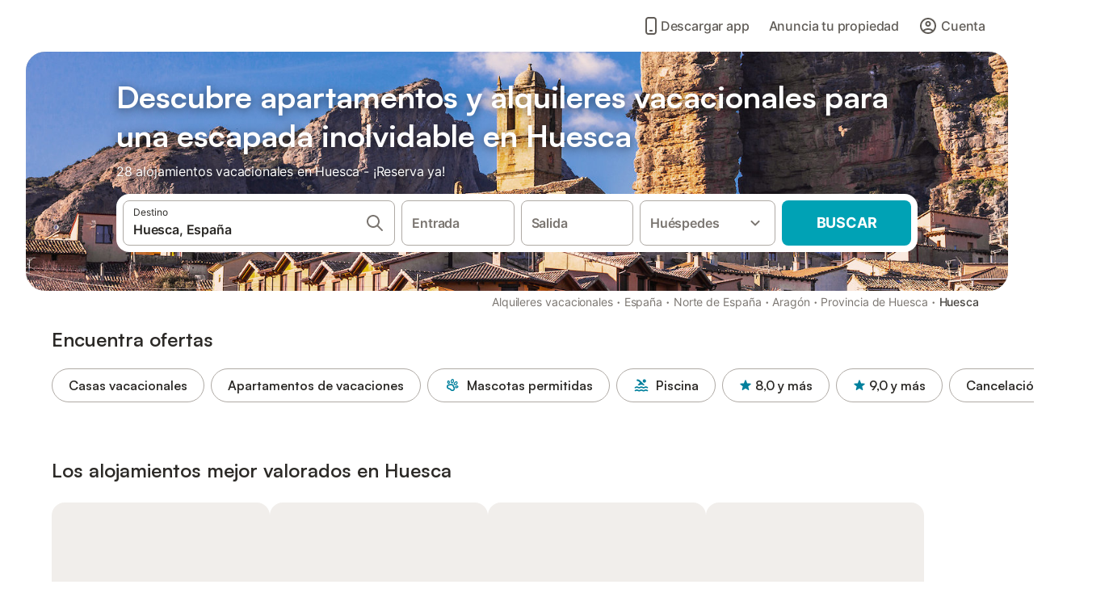

--- FILE ---
content_type: text/html; charset=utf-8
request_url: https://www.holidu.es/alquileres-vacacionales/espana/huesca
body_size: 54455
content:

<!DOCTYPE html>
<html lang="es-ES" dir="ltr" data-page-id="REGION_PAGE" data-page-event-action="REGION_PAGE" class="is-desktop">
  <head>
    <script>window.renderedAt=1768730708019</script>
    <script src="https://cdnjs.cloudflare.com/polyfill/v3/polyfill.min.js?features=AbortController%2CResizeObserver%2Csmoothscroll%2Ces2020"></script>
    <script defer src="https://cdn.jsdelivr.net/npm/@thumbmarkjs/thumbmarkjs/dist/thumbmark.umd.js"></script>
    <script defer>
      // Thumbmark initialization - deferred to avoid blocking page rendering
      if (typeof ThumbmarkJS !== 'undefined') {
        ThumbmarkJS.getFingerprint().then(
          function(fp) { window.thumbmark = fp }
        );
      }
    </script>
    <script>
      !function(){if('PerformanceLongTaskTiming' in window){var g=window.__tti={e:[]}; g.o=new PerformanceObserver(function(l){g.e=g.e.concat(l.getEntries())}); g.o.observe({entryTypes:['longtask']})}}();
    </script>

    

    <meta charset="utf-8">
    <meta name="referrer" content="origin">
    <meta name="viewport" content="width=device-width, initial-scale=1, minimum-scale=1, maximum-scale=1, viewport-fit=cover">
    <meta name="X-UA-Compatible" content="IE=edge">
    <meta http-equiv="pragma" content="no-cache">
    <meta http-equiv="cache-control" content="no-cache,must-revalidate">
    <meta http-equiv="expires" content="0">
    <meta http-equiv="x-dns-prefetch-control" content="on">
    <meta property="og:type" content="website">
    <meta name="format-detection" content="telephone=no">

    <link rel="home" href="/">

    

    <meta name="author" content="Holidu GmbH"><meta name="copyright" content="Holidu GmbH"><meta  content="Holidu" itemprop="name"><meta name="twitter:card" content="app"><meta name="twitter:site" content="@holidu"><meta name="twitter:app:name:iphone" content="Holidu"><meta name="twitter:app:id:iphone" content="1102400164"><meta name="twitter:app:url:iphone" content="holidu:&#x2F;&#x2F;"><meta name="twitter:app:id:googleplay" content="com.holidu.holidu"><meta name="p:domain_verify" content="01a1a1e09e216e742cabfce26fbabbe4">

    <link rel="apple-touch-icon" type="" sizes="76x76" href="https://assets.holidu.com/assets/images/favicons/holidu-touch-icon-ipad.png"><link rel="apple-touch-icon" type="" sizes="120x120" href="https://assets.holidu.com/assets/images/favicons/holidu-touch-icon-iphone-retina.png"><link rel="apple-touch-icon" type="" sizes="152x152" href="https://assets.holidu.com/assets/images/favicons/holidu-touch-icon-ipad-retina.png"><link rel="apple-touch-icon" type="" sizes="" href="https://assets.holidu.com/assets/images/favicons/holidu-touch-icon-iphone.png"><link rel="icon" type="" sizes="" href="https://assets.holidu.com/assets/images/favicons/holidu-touch-icon-ipad-retina.png">

    <link rel="preconnect" crossorigin="" href="https://www.google-analytics.com" />
    <link rel="preconnect" crossorigin="" href="https://api.holidu.com" />
    <link rel="preconnect" crossorigin="" href="https://www.googletagmanager.com" />
    <link rel="preconnect" crossorigin="" href="https://cdn.taboola.com" />
    <link rel="preconnect" crossorigin="" href="https://bat.bing.com" />
    <link rel="preconnect" crossorigin="" href="https://connect.facebook.net" />
    <link rel="preconnect" crossorigin="" href="https://assets.holidu.com" />
    <link rel="preconnect" crossorigin="" href="https://static.holidu.com" />
    

    
    <script>
        window.process = window.process || {};
        window.process.env = window.process.env || {};
        window.process.env.IS_CLIENT = true;
    </script>
    <link data-rh="true" rel="preload" as="image" href="https://static.holidu.com/cms/4869/l/10581.jpg" type="image/jpeg" media="(min-width: 48rem)" data-should-be-placed-higher="true"/><link data-rh="true" rel="preload" as="image" href="https://static.holidu.com/cms/4869/m/10581.jpg" type="image/jpeg" data-should-be-placed-higher="true"/>
    <link href='https://assets.holidu.com/assets/styles/index.v4.1873.0.css' rel='stylesheet' type='text/css'>
    <link href='https://assets.holidu.com/assets/styles/tailwind.v4.1873.0.css' rel='stylesheet' type='text/css'>

    <title data-rh="true">Huesca. Apartamentos Baratos ᐅ -55% en Alquiler Vacacional</title>
    
    <meta data-rh="true" name="application-name" content="Huesca. Apartamentos Baratos ᐅ -55% en Alquiler Vacacional"/><meta data-rh="true" name="robots" content="index, follow"/><meta data-rh="true" name="description" content="Apartamentos y Alquiler Vacacional en Huesca a partir de 40 € ✓ Amplia selección de ofertas verificadas ✓ Reserva al mejor precio con un experto para mas de 28 opciones ✓ Especialistas en las regiones vacacionales más bonitas ✓"/><meta data-rh="true" property="og:title" content="Huesca. Apartamentos Baratos ᐅ -55% en Alquiler Vacacional"/><meta data-rh="true" property="og:image" content="https://static.holidu.com/cms/4869/l/10581.jpg"/><meta data-rh="true" property="og:description" content="Apartamentos y Alquiler Vacacional en Huesca a partir de 40 € ✓ Amplia selección de ofertas verificadas ✓ Reserva al mejor precio con un experto para mas de 28 opciones ✓ Especialistas en las regiones vacacionales más bonitas ✓"/><meta data-rh="true" name="twitter:title" content="Huesca. Apartamentos Baratos ᐅ -55% en Alquiler Vacacional"/><meta data-rh="true" name="twitter:description" content="Apartamentos y Alquiler Vacacional en Huesca a partir de 40 € ✓ Amplia selección de ofertas verificadas ✓ Reserva al mejor precio con un experto para mas de 28 opciones ✓ Especialistas en las regiones vacacionales más bonitas ✓"/><meta data-rh="true" name="twitter:image" content="https://static.holidu.com/cms/4869/l/10581.jpg"/>
    <link data-rh="true" rel="canonical" href="https://www.holidu.es/alquileres-vacacionales/espana/huesca"/><link data-rh="true" rel="preload" as="image" href="https://static.holidu.com/cms/4869/l/10581.jpg" type="image/jpeg" media="(min-width: 48rem)" data-should-be-placed-higher="true"/><link data-rh="true" rel="preload" as="image" href="https://static.holidu.com/cms/4869/m/10581.jpg" type="image/jpeg" media data-should-be-placed-higher="true"/>
    
  

    

    
      <link rel="preload" href="https://assets.holidu.com/assets/fonts/Optimised/Inter-Regular-Latin.woff2" as="font" type="font/woff2" crossorigin>
      <link rel="preload" href="https://assets.holidu.com/assets/fonts/Optimised/Satoshi-Variable.woff2" as="font" type="font/woff2" crossorigin>
      <script type="text/javascript">

      /**
      * Loads fonts asynchronously and adds CSS classes to the document's root element
      * based on the loading status of the fonts.
      * If the fonts have already been loaded, adds 'FullyLoadedFont' class.
      * If the fonts have not been loaded, loads the fonts and adds 'FastLoadedFont' class
      * during the initial loading and 'FullyLoadedFont' class once all fonts are loaded.
      * Based on https://css-tricks.com/the-best-font-loading-strategies-and-how-to-execute-them/#loading-fonts-with-self-hosted-fonts
      */
      function loadFonts () {
        if (sessionStorage.fontsLoaded) {
          document.documentElement.classList.add('FullyLoadedFont')
          return
        }

        if ('fonts' in document) {
          document.fonts.load('1em InterInitial')
          .then(() => {
            document.documentElement.classList.add('FastLoadedFont')

            // Load critical font weights immediately:
            // - Inter 400 (body text) and 700 (headings)
            // - Satoshi 700 (bold titles, most common above the fold)
            // Variable fonts provide access to all weights, but loading the most common weight ensures it's prioritized
            Promise.all([
              document.fonts.load('400 1em Inter'),
              document.fonts.load('700 1em Inter'),
              document.fonts.load('700 1em Satoshi'), // Bold titles (most common above the fold)
            ]).then(() => {
              document.documentElement.classList.remove('FastLoadedFont')
              document.documentElement.classList.add('FullyLoadedFont')

              sessionStorage.fontsLoaded = true

              // Load non-critical font weights lazily (after initial render)
              // These are used in below-the-fold content or less critical UI elements
              Promise.all([
                document.fonts.load('500 1em Inter'),
                document.fonts.load('600 1em Inter'),
                // Satoshi variable font already provides access to all weights via 700,
                // but load 600 (semibold) explicitly if needed for specific title styles
                document.fonts.load('600 1em Satoshi'),
              ]).catch(() => {
                // Silently fail if fonts can't be loaded
              })
            })
          })
        }
      }

      loadFonts()
      </script>
    

    

    

    
  </head>

  <body>

    

    <main id="main">
      
      <div id="root"><div class="m-0 flex flex-auto flex-col items-center justify-start bg-white-100"><div class="WL--Navbar flex w-full items-center justify-center z-VisibilityNavbar bg-white-100 h-xxl4"><div class="flex max-w-xl items-center justify-between md:px-m lg2:px-xxl3 w-full"><a href="/" class="flex h-[2.25rem] w-[12.375rem] rounded ring-offset-white-100 justify-start" aria-label="Logotipo de Holidu"><div class="WL--Logo--Cooperation hidden h-full w-full flex-col justify-center pb-xxs"><div class="tracking-tight whitespace-no-wrap mb-xxxs text-xs text-grey-black">En cooperación con</div><svg viewBox="0 0 162 50" fill="none" xmlns="http://www.w3.org/2000/svg" class="WL--Logo--Cooperation--Svg"><path d="M32.452 18.8653C31.2165 20.2552 29.2431 20.5566 28.0591 19.5519C26.8751 18.5472 26.9093 16.6047 28.1449 15.2148C29.3804 13.825 31.3538 13.5235 32.5378 14.5283C33.7218 15.533 33.6874 17.4755 32.452 18.8653Z" class="fill-current"></path><path d="M18.2761 24.0495V16.5398C18.2761 16.4504 18.2585 16.3619 18.2243 16.2793C18.1901 16.1967 18.1399 16.1217 18.0767 16.0585C18.0135 15.9953 17.9385 15.9452 17.8559 15.911C17.7734 15.8768 17.6849 15.8592 17.5955 15.8592H14.1498C14.0605 15.8592 13.972 15.8768 13.8894 15.911C13.8068 15.9452 13.7318 15.9953 13.6686 16.0585C13.6054 16.1217 13.5553 16.1967 13.5211 16.2793C13.4868 16.3619 13.4692 16.4504 13.4692 16.5398V24.0478C15.0694 24.1635 16.6758 24.1641 18.2761 24.0495Z" class="fill-current"></path><path d="M35.1581 20.3491C35.2179 20.3932 35.2681 20.4491 35.3054 20.5134L35.8781 21.5054C35.945 21.6201 35.9767 21.752 35.9693 21.8847C35.9619 22.0173 35.9156 22.1448 35.8363 22.2514C34.9189 23.4661 33.868 24.5738 32.7032 25.5538V38.2619C32.7032 38.3513 32.6856 38.4398 32.6514 38.5223C32.6172 38.6049 32.5671 38.6799 32.5039 38.7431C32.4407 38.8063 32.3657 38.8565 32.2831 38.8907C32.2005 38.9249 32.112 38.9425 32.0226 38.9425H28.577C28.3965 38.9425 28.2234 38.8708 28.0958 38.7431C27.9681 38.6155 27.8964 38.4424 27.8964 38.2619V28.5592C24.8756 29.8985 21.5717 30.4736 18.276 30.2338V38.262C18.276 38.3514 18.2584 38.4399 18.2242 38.5224C18.19 38.605 18.1399 38.68 18.0767 38.7433C18.0135 38.8065 17.9385 38.8566 17.8559 38.8908C17.7733 38.925 17.6848 38.9426 17.5954 38.9426H14.1498C13.9693 38.9426 13.7962 38.8709 13.6685 38.7433C13.5409 38.6156 13.4692 38.4425 13.4692 38.262V29.2983C12.2666 28.9068 11.1036 28.4026 9.99579 27.7924C9.91618 27.7486 9.8461 27.6895 9.78965 27.6183C9.7332 27.5471 9.69151 27.4654 9.66702 27.378C9.64253 27.2905 9.63573 27.199 9.64702 27.1089C9.65832 27.0188 9.68748 26.9318 9.73279 26.8531L10.2572 25.9448C10.3258 25.8266 10.4284 25.7318 10.5516 25.6727C10.6748 25.6136 10.813 25.593 10.9481 25.6135C19.1921 26.842 27.5983 24.9611 34.5327 20.3365C34.5943 20.2948 34.6637 20.2663 34.7368 20.2527C34.8099 20.239 34.885 20.2405 34.9575 20.2571C35.0299 20.2737 35.0982 20.305 35.1581 20.3491Z" class="fill-current"></path><path fill-rule="evenodd" clip-rule="evenodd" d="M26.6133 0.984156L42.6541 10.2452C44.8932 11.5379 46.177 13.6866 46.1765 16.1402L46.1708 40.1068C46.1825 41.4224 45.8005 42.7115 45.0739 43.8084C44.3473 44.9052 43.3094 45.7598 42.0934 46.2622C30.3646 51.2458 15.7984 51.2457 4.08116 46.2631C2.86572 45.7604 1.8283 44.9058 1.10212 43.8091C0.375945 42.7124 -0.0058372 41.4237 0.00580256 40.1085L1.46493e-07 16.1402C-0.000500738 13.6864 1.28348 11.5379 3.52249 10.2452L19.5631 0.984156C21.8362 -0.327882 24.3399 -0.328222 26.6133 0.984156ZM42.6656 42.2146C43.0794 41.5902 43.2942 40.855 43.2815 40.106L43.2871 16.1395C43.2874 14.7054 42.5691 13.5323 41.2094 12.7473L25.1686 3.48635C23.7687 2.67803 22.4072 2.67824 21.0078 3.48635L4.96714 12.7473C3.60746 13.5323 2.88896 14.7054 2.88928 16.1395L2.8951 40.1078C2.88235 40.8566 3.09695 41.5915 3.51055 42.2158C3.92416 42.84 4.51734 43.3241 5.21179 43.6043C16.233 48.2911 29.9322 48.2902 40.9634 43.6031C41.6582 43.3231 42.2517 42.839 42.6656 42.2146Z" class="fill-current"></path><path d="M74.3036 18.2799V34.5085C74.3036 34.6817 74.2348 34.8478 74.1123 34.9703C73.9898 35.0928 73.8237 35.1616 73.6505 35.1616H70.8986C70.7254 35.1616 70.5593 35.0928 70.4368 34.9703C70.3143 34.8478 70.2455 34.6817 70.2455 34.5085V27.9725H61.779V34.5085C61.779 34.6817 61.7102 34.8478 61.5877 34.9703C61.4653 35.0928 61.2991 35.1616 61.1259 35.1616H58.3741C58.2008 35.1616 58.0347 35.0928 57.9122 34.9703C57.7898 34.8478 57.7209 34.6817 57.7209 34.5085V18.2799C57.7209 18.1067 57.7898 17.9406 57.9122 17.8181C58.0347 17.6956 58.2008 17.6268 58.3741 17.6268H61.1259C61.2991 17.6268 61.4653 17.6956 61.5877 17.8181C61.7102 17.9406 61.779 18.1067 61.779 18.2799V24.5405H70.2455V18.2799C70.2455 18.1067 70.3143 17.9406 70.4368 17.8181C70.5593 17.6956 70.7254 17.6268 70.8986 17.6268H73.6505C73.8237 17.6268 73.9898 17.6956 74.1123 17.8181C74.2348 17.9406 74.3036 18.1067 74.3036 18.2799Z" class="fill-current"></path><path fill-rule="evenodd" clip-rule="evenodd" d="M87.0023 17.3264C81.4663 17.3264 77.4082 21.1839 77.4082 26.3941C77.4082 31.6044 81.4663 35.4624 87.0023 35.4624C92.5129 35.4624 96.5965 31.6298 96.5965 26.3941C96.5965 21.159 92.5129 17.3264 87.0023 17.3264ZM87.0023 20.7833C90.1334 20.7833 92.488 23.0625 92.488 26.3941C92.488 29.7258 90.1334 32.0055 87.0023 32.0055C83.8708 32.0055 81.5162 29.7257 81.5162 26.3941C81.5162 23.0625 83.8708 20.7833 87.0023 20.7833Z" class="fill-current"></path><path d="M100.356 17.6268H103.108C103.281 17.6268 103.448 17.6956 103.57 17.8181C103.693 17.9406 103.761 18.1067 103.761 18.2799V31.8549H112.735C112.909 31.8549 113.075 31.9237 113.197 32.0462C113.32 32.1686 113.389 32.3348 113.389 32.508V34.5084C113.389 34.6816 113.32 34.8477 113.197 34.9702C113.075 35.0927 112.909 35.1615 112.735 35.1615H100.356C100.183 35.1615 100.017 35.0927 99.8947 34.9702C99.7722 34.8477 99.7034 34.6816 99.7034 34.5084V18.2799C99.7034 18.1067 99.7722 17.9406 99.8947 17.8181C100.017 17.6956 100.183 17.6268 100.356 17.6268Z" class="fill-current"></path><path d="M119.691 17.6268H116.939C116.766 17.6268 116.6 17.6956 116.477 17.8181C116.355 17.9406 116.286 18.1067 116.286 18.2799V34.5085C116.286 34.6817 116.355 34.8478 116.477 34.9703C116.6 35.0928 116.766 35.1616 116.939 35.1616H119.691C119.864 35.1616 120.03 35.0928 120.153 34.9703C120.275 34.8478 120.344 34.6817 120.344 34.5085V18.2799C120.344 18.1067 120.275 17.9406 120.153 17.8181C120.03 17.6956 119.864 17.6268 119.691 17.6268Z" class="fill-current"></path><path fill-rule="evenodd" clip-rule="evenodd" d="M124.404 18.2799C124.404 18.1067 124.473 17.9406 124.595 17.8181C124.718 17.6956 124.884 17.6268 125.057 17.6268H132.463C138.2 17.6268 141.936 21.0837 141.936 26.3942C141.936 31.7047 138.2 35.1615 132.463 35.1615H125.057C124.884 35.1615 124.718 35.0927 124.595 34.9702C124.473 34.8477 124.404 34.6816 124.404 34.5084V18.2799ZM132.295 31.8299C135.777 31.8299 137.859 29.7507 137.859 26.3941C137.859 23.0376 135.777 20.9584 132.295 20.9584H128.462V31.8299H132.295Z" class="fill-current"></path><path d="M145.04 18.2799V27.4465C145.04 32.6068 148.347 35.4624 153.332 35.4624C158.316 35.4624 161.623 32.6068 161.623 27.4465V18.2799C161.623 18.1942 161.606 18.1092 161.573 18.03C161.54 17.9508 161.492 17.8788 161.432 17.8181C161.371 17.7575 161.299 17.7094 161.22 17.6765C161.141 17.6437 161.056 17.6268 160.97 17.6268H158.268C158.095 17.6268 157.929 17.6956 157.807 17.8181C157.684 17.9406 157.615 18.1067 157.615 18.2799V27.2958C157.615 30.6274 155.837 32.0055 153.357 32.0055C150.902 32.0055 149.098 30.6274 149.098 27.2958V18.2799C149.098 18.1067 149.03 17.9406 148.907 17.8181C148.785 17.6956 148.618 17.6268 148.445 17.6268H145.693C145.52 17.6268 145.354 17.6956 145.232 17.8181C145.109 17.9406 145.04 18.1067 145.04 18.2799Z" class="fill-current"></path></svg></div><svg viewBox="0 0 162 50" fill="none" xmlns="http://www.w3.org/2000/svg" class="WL--Logo--Regular is-hidden-on-whitelabel text-primary"><path d="M32.452 18.8653C31.2165 20.2552 29.2431 20.5566 28.0591 19.5519C26.8751 18.5472 26.9093 16.6047 28.1449 15.2148C29.3804 13.825 31.3538 13.5235 32.5378 14.5283C33.7218 15.533 33.6874 17.4755 32.452 18.8653Z" class="fill-current"></path><path d="M18.2761 24.0495V16.5398C18.2761 16.4504 18.2585 16.3619 18.2243 16.2793C18.1901 16.1967 18.1399 16.1217 18.0767 16.0585C18.0135 15.9953 17.9385 15.9452 17.8559 15.911C17.7734 15.8768 17.6849 15.8592 17.5955 15.8592H14.1498C14.0605 15.8592 13.972 15.8768 13.8894 15.911C13.8068 15.9452 13.7318 15.9953 13.6686 16.0585C13.6054 16.1217 13.5553 16.1967 13.5211 16.2793C13.4868 16.3619 13.4692 16.4504 13.4692 16.5398V24.0478C15.0694 24.1635 16.6758 24.1641 18.2761 24.0495Z" class="fill-current"></path><path d="M35.1581 20.3491C35.2179 20.3932 35.2681 20.4491 35.3054 20.5134L35.8781 21.5054C35.945 21.6201 35.9767 21.752 35.9693 21.8847C35.9619 22.0173 35.9156 22.1448 35.8363 22.2514C34.9189 23.4661 33.868 24.5738 32.7032 25.5538V38.2619C32.7032 38.3513 32.6856 38.4398 32.6514 38.5223C32.6172 38.6049 32.5671 38.6799 32.5039 38.7431C32.4407 38.8063 32.3657 38.8565 32.2831 38.8907C32.2005 38.9249 32.112 38.9425 32.0226 38.9425H28.577C28.3965 38.9425 28.2234 38.8708 28.0958 38.7431C27.9681 38.6155 27.8964 38.4424 27.8964 38.2619V28.5592C24.8756 29.8985 21.5717 30.4736 18.276 30.2338V38.262C18.276 38.3514 18.2584 38.4399 18.2242 38.5224C18.19 38.605 18.1399 38.68 18.0767 38.7433C18.0135 38.8065 17.9385 38.8566 17.8559 38.8908C17.7733 38.925 17.6848 38.9426 17.5954 38.9426H14.1498C13.9693 38.9426 13.7962 38.8709 13.6685 38.7433C13.5409 38.6156 13.4692 38.4425 13.4692 38.262V29.2983C12.2666 28.9068 11.1036 28.4026 9.99579 27.7924C9.91618 27.7486 9.8461 27.6895 9.78965 27.6183C9.7332 27.5471 9.69151 27.4654 9.66702 27.378C9.64253 27.2905 9.63573 27.199 9.64702 27.1089C9.65832 27.0188 9.68748 26.9318 9.73279 26.8531L10.2572 25.9448C10.3258 25.8266 10.4284 25.7318 10.5516 25.6727C10.6748 25.6136 10.813 25.593 10.9481 25.6135C19.1921 26.842 27.5983 24.9611 34.5327 20.3365C34.5943 20.2948 34.6637 20.2663 34.7368 20.2527C34.8099 20.239 34.885 20.2405 34.9575 20.2571C35.0299 20.2737 35.0982 20.305 35.1581 20.3491Z" class="fill-current"></path><path fill-rule="evenodd" clip-rule="evenodd" d="M26.6133 0.984156L42.6541 10.2452C44.8932 11.5379 46.177 13.6866 46.1765 16.1402L46.1708 40.1068C46.1825 41.4224 45.8005 42.7115 45.0739 43.8084C44.3473 44.9052 43.3094 45.7598 42.0934 46.2622C30.3646 51.2458 15.7984 51.2457 4.08116 46.2631C2.86572 45.7604 1.8283 44.9058 1.10212 43.8091C0.375945 42.7124 -0.0058372 41.4237 0.00580256 40.1085L1.46493e-07 16.1402C-0.000500738 13.6864 1.28348 11.5379 3.52249 10.2452L19.5631 0.984156C21.8362 -0.327882 24.3399 -0.328222 26.6133 0.984156ZM42.6656 42.2146C43.0794 41.5902 43.2942 40.855 43.2815 40.106L43.2871 16.1395C43.2874 14.7054 42.5691 13.5323 41.2094 12.7473L25.1686 3.48635C23.7687 2.67803 22.4072 2.67824 21.0078 3.48635L4.96714 12.7473C3.60746 13.5323 2.88896 14.7054 2.88928 16.1395L2.8951 40.1078C2.88235 40.8566 3.09695 41.5915 3.51055 42.2158C3.92416 42.84 4.51734 43.3241 5.21179 43.6043C16.233 48.2911 29.9322 48.2902 40.9634 43.6031C41.6582 43.3231 42.2517 42.839 42.6656 42.2146Z" class="fill-current"></path><path d="M74.3036 18.2799V34.5085C74.3036 34.6817 74.2348 34.8478 74.1123 34.9703C73.9898 35.0928 73.8237 35.1616 73.6505 35.1616H70.8986C70.7254 35.1616 70.5593 35.0928 70.4368 34.9703C70.3143 34.8478 70.2455 34.6817 70.2455 34.5085V27.9725H61.779V34.5085C61.779 34.6817 61.7102 34.8478 61.5877 34.9703C61.4653 35.0928 61.2991 35.1616 61.1259 35.1616H58.3741C58.2008 35.1616 58.0347 35.0928 57.9122 34.9703C57.7898 34.8478 57.7209 34.6817 57.7209 34.5085V18.2799C57.7209 18.1067 57.7898 17.9406 57.9122 17.8181C58.0347 17.6956 58.2008 17.6268 58.3741 17.6268H61.1259C61.2991 17.6268 61.4653 17.6956 61.5877 17.8181C61.7102 17.9406 61.779 18.1067 61.779 18.2799V24.5405H70.2455V18.2799C70.2455 18.1067 70.3143 17.9406 70.4368 17.8181C70.5593 17.6956 70.7254 17.6268 70.8986 17.6268H73.6505C73.8237 17.6268 73.9898 17.6956 74.1123 17.8181C74.2348 17.9406 74.3036 18.1067 74.3036 18.2799Z" class="fill-current"></path><path fill-rule="evenodd" clip-rule="evenodd" d="M87.0023 17.3264C81.4663 17.3264 77.4082 21.1839 77.4082 26.3941C77.4082 31.6044 81.4663 35.4624 87.0023 35.4624C92.5129 35.4624 96.5965 31.6298 96.5965 26.3941C96.5965 21.159 92.5129 17.3264 87.0023 17.3264ZM87.0023 20.7833C90.1334 20.7833 92.488 23.0625 92.488 26.3941C92.488 29.7258 90.1334 32.0055 87.0023 32.0055C83.8708 32.0055 81.5162 29.7257 81.5162 26.3941C81.5162 23.0625 83.8708 20.7833 87.0023 20.7833Z" class="fill-current"></path><path d="M100.356 17.6268H103.108C103.281 17.6268 103.448 17.6956 103.57 17.8181C103.693 17.9406 103.761 18.1067 103.761 18.2799V31.8549H112.735C112.909 31.8549 113.075 31.9237 113.197 32.0462C113.32 32.1686 113.389 32.3348 113.389 32.508V34.5084C113.389 34.6816 113.32 34.8477 113.197 34.9702C113.075 35.0927 112.909 35.1615 112.735 35.1615H100.356C100.183 35.1615 100.017 35.0927 99.8947 34.9702C99.7722 34.8477 99.7034 34.6816 99.7034 34.5084V18.2799C99.7034 18.1067 99.7722 17.9406 99.8947 17.8181C100.017 17.6956 100.183 17.6268 100.356 17.6268Z" class="fill-current"></path><path d="M119.691 17.6268H116.939C116.766 17.6268 116.6 17.6956 116.477 17.8181C116.355 17.9406 116.286 18.1067 116.286 18.2799V34.5085C116.286 34.6817 116.355 34.8478 116.477 34.9703C116.6 35.0928 116.766 35.1616 116.939 35.1616H119.691C119.864 35.1616 120.03 35.0928 120.153 34.9703C120.275 34.8478 120.344 34.6817 120.344 34.5085V18.2799C120.344 18.1067 120.275 17.9406 120.153 17.8181C120.03 17.6956 119.864 17.6268 119.691 17.6268Z" class="fill-current"></path><path fill-rule="evenodd" clip-rule="evenodd" d="M124.404 18.2799C124.404 18.1067 124.473 17.9406 124.595 17.8181C124.718 17.6956 124.884 17.6268 125.057 17.6268H132.463C138.2 17.6268 141.936 21.0837 141.936 26.3942C141.936 31.7047 138.2 35.1615 132.463 35.1615H125.057C124.884 35.1615 124.718 35.0927 124.595 34.9702C124.473 34.8477 124.404 34.6816 124.404 34.5084V18.2799ZM132.295 31.8299C135.777 31.8299 137.859 29.7507 137.859 26.3941C137.859 23.0376 135.777 20.9584 132.295 20.9584H128.462V31.8299H132.295Z" class="fill-current"></path><path d="M145.04 18.2799V27.4465C145.04 32.6068 148.347 35.4624 153.332 35.4624C158.316 35.4624 161.623 32.6068 161.623 27.4465V18.2799C161.623 18.1942 161.606 18.1092 161.573 18.03C161.54 17.9508 161.492 17.8788 161.432 17.8181C161.371 17.7575 161.299 17.7094 161.22 17.6765C161.141 17.6437 161.056 17.6268 160.97 17.6268H158.268C158.095 17.6268 157.929 17.6956 157.807 17.8181C157.684 17.9406 157.615 18.1067 157.615 18.2799V27.2958C157.615 30.6274 155.837 32.0055 153.357 32.0055C150.902 32.0055 149.098 30.6274 149.098 27.2958V18.2799C149.098 18.1067 149.03 17.9406 148.907 17.8181C148.785 17.6956 148.618 17.6268 148.445 17.6268H145.693C145.52 17.6268 145.354 17.6956 145.232 17.8181C145.109 17.9406 145.04 18.1067 145.04 18.2799Z" class="fill-current"></path></svg><div class="WL--Navbar--Logo--Custom hidden bg-contain bg-left-center h-full w-full"></div></a><div class="flex items-center gap-x-xxs"><a href="/app" data-testid="LinkLists__AppLink" target="_blank" rel="noreferrer" tabindex="0" class="tw-reset-button ml-xms flex cursor-pointer items-center gap-xxs rounded-big p-s text-base font-medium ring-offset-0 text-gray-700 hover:bg-gray-100 hover:text-gray-black active:bg-gray-200 active:text-gray-black"><svg viewBox="0 0 24 24" fill="none" xmlns="http://www.w3.org/2000/svg" class="w-xl h-xl"><path fill-rule="evenodd" clip-rule="evenodd" d="M5 5C5 2.98038 6.35542 1 8.5 1H15.5C17.6446 1 19 2.98038 19 5V19C19 21.0196 17.6446 23 15.5 23H8.5C6.35542 23 5 21.0196 5 19V5ZM8.5 3C7.80426 3 7 3.70592 7 5V19C7 20.2941 7.80426 21 8.5 21H15.5C16.1957 21 17 20.2941 17 19V5C17 3.70592 16.1957 3 15.5 3H8.5ZM10 18C10 17.4477 10.4477 17 11 17H13C13.5523 17 14 17.4477 14 18C14 18.5523 13.5523 19 13 19H11C10.4477 19 10 18.5523 10 18Z" fill="currentColor"></path></svg> <!-- -->Descargar app</a><form action="/redirect/prg" target="_blank" class="hidden" method="POST"><input name="to" type="hidden" value="L2hvc3Q="/></form><a class="WL--Navbar-PartnersLink p-s text-base font-medium cursor-pointer relative rounded-big flex-shrink-0 text-gray-700 hover:bg-gray-100 hover:text-grey-black active:bg-gray-200 active:text-grey-black" tabindex="0">Anuncia tu propiedad</a><div class="flex gap-x-xxs"><div><button class="WL--Navbar-AccountFeature ring-offset-primary p-s tw-reset-button flex cursor-pointer rounded-big lg:items-center text-gray-700 hover:bg-gray-100 hover:text-gray-black active:bg-gray-200 active:text-gray-black ring-offset-white-100" data-testid="Navbar__DropdownLink-Account"><svg viewBox="0 0 24 24" fill="none" xmlns="http://www.w3.org/2000/svg" class="mr-xxs h-xl w-xl"><path d="M5.85 17.1C6.7 16.45 7.65 15.9375 8.7 15.5625C9.75 15.1875 10.85 15 12 15C13.15 15 14.25 15.1875 15.3 15.5625C16.35 15.9375 17.3 16.45 18.15 17.1C18.7333 16.4167 19.1875 15.6417 19.5125 14.775C19.8375 13.9083 20 12.9833 20 12C20 9.78333 19.2208 7.89583 17.6625 6.3375C16.1042 4.77917 14.2167 4 12 4C9.78333 4 7.89583 4.77917 6.3375 6.3375C4.77917 7.89583 4 9.78333 4 12C4 12.9833 4.1625 13.9083 4.4875 14.775C4.8125 15.6417 5.26667 16.4167 5.85 17.1ZM12 13C11.0167 13 10.1875 12.6625 9.5125 11.9875C8.8375 11.3125 8.5 10.4833 8.5 9.5C8.5 8.51667 8.8375 7.6875 9.5125 7.0125C10.1875 6.3375 11.0167 6 12 6C12.9833 6 13.8125 6.3375 14.4875 7.0125C15.1625 7.6875 15.5 8.51667 15.5 9.5C15.5 10.4833 15.1625 11.3125 14.4875 11.9875C13.8125 12.6625 12.9833 13 12 13ZM12 22C10.6167 22 9.31667 21.7375 8.1 21.2125C6.88333 20.6875 5.825 19.975 4.925 19.075C4.025 18.175 3.3125 17.1167 2.7875 15.9C2.2625 14.6833 2 13.3833 2 12C2 10.6167 2.2625 9.31667 2.7875 8.1C3.3125 6.88333 4.025 5.825 4.925 4.925C5.825 4.025 6.88333 3.3125 8.1 2.7875C9.31667 2.2625 10.6167 2 12 2C13.3833 2 14.6833 2.2625 15.9 2.7875C17.1167 3.3125 18.175 4.025 19.075 4.925C19.975 5.825 20.6875 6.88333 21.2125 8.1C21.7375 9.31667 22 10.6167 22 12C22 13.3833 21.7375 14.6833 21.2125 15.9C20.6875 17.1167 19.975 18.175 19.075 19.075C18.175 19.975 17.1167 20.6875 15.9 21.2125C14.6833 21.7375 13.3833 22 12 22ZM12 20C12.8833 20 13.7167 19.8708 14.5 19.6125C15.2833 19.3542 16 18.9833 16.65 18.5C16 18.0167 15.2833 17.6458 14.5 17.3875C13.7167 17.1292 12.8833 17 12 17C11.1167 17 10.2833 17.1292 9.5 17.3875C8.71667 17.6458 8 18.0167 7.35 18.5C8 18.9833 8.71667 19.3542 9.5 19.6125C10.2833 19.8708 11.1167 20 12 20ZM12 11C12.4333 11 12.7917 10.8583 13.075 10.575C13.3583 10.2917 13.5 9.93333 13.5 9.5C13.5 9.06667 13.3583 8.70833 13.075 8.425C12.7917 8.14167 12.4333 8 12 8C11.5667 8 11.2083 8.14167 10.925 8.425C10.6417 8.70833 10.5 9.06667 10.5 9.5C10.5 9.93333 10.6417 10.2917 10.925 10.575C11.2083 10.8583 11.5667 11 12 11Z" fill="currentColor"></path></svg><span class="font-medium">Cuenta</span></button></div></div></div></div></div><div class="w-full max-w-xl relative z-SeoPageMastHead mb-xl flex max-w-xl flex-col gap-xs lg:mb-m sm:px-m md:px-xxl lg2:px-xxl4 mx-auto"><header class="relative flex flex-col items-center leading-tight w-full"><div class="flex items-end justify-center sm:relative w-full lg2:w-[calc(100%+4rem)] h-[calc(50vh+1rem)] max-h-[31rem] min-h-[20rem] max-sm:h-[calc(100vh-60px)] max-sm:max-h-[622px] lg:h-[calc(100vh-35rem)] lg:min-h-[18.5rem] lg:hlg:h-[22.5rem]" data-testid="Masthead"><div class="absolute inset-0 h-full w-full overflow-hidden bg-gray-400 sm:rounded-xxl2" data-testid="Masthead__Image"><div class="absolute inset-0 bg-gradient-to-t from-black-40 via-black-30 to-transparent"></div><picture><source srcSet="https://static.holidu.com/cms/4869/l/10581.jpg" type="image/jpeg" media="(min-width: 48rem)"/><source srcSet="https://static.holidu.com/cms/4869/m/10581.jpg" type="image/jpeg"/><img alt="Descubre apartamentos y alquileres vacacionales para una escapada inolvidable en Huesca" class="z-0 h-full w-full object-cover" importance="high" fetchpriority="high" src="https://static.holidu.com/cms/4869/l/10581.jpg"/></picture></div><div class="z-1 flex w-full flex-col items-center max-w-sm sm:max-w-[980px] lg:max-w-lg lg2:max-w-xl px-m pb-l sm:px-m md:px-xxl lg:pb-xxl3"><div class="w-full max-w-sm lg:max-w-lg"><h1 class="mb-xs mt-0 w-full font-bold text-white-100 seo-masthead-title-shadow mb-xs text-title-3xl sm:text-title-4xl lg:text-title-5xl" data-testid="Masthead__Title">Descubre apartamentos y alquileres vacacionales para una escapada inolvidable en Huesca</h1><h2 class="mb-m mt-0 w-full text-base font-normal text-white-100 seo-masthead-subtitle-shadow" data-testid="Masthead__Subtitle">28 alojamientos vacacionales en Huesca - ¡Reserva ya!</h2></div><form action="/redirect/prg" target="_blank" method="POST" class="relative SearchBarWrapper z-1 w-full max-w-sm rounded-xxl bg-white-100 p-xs lg:h-18 lg:max-w-lg"><input name="to" type="hidden" value="L3MvSHVlc2NhLS1Fc3BhJUMzJUIxYQ=="/><button type="submit" class="absolute inset-0 z-10 cursor-pointer"></button><div class="relative flex min-h-[3.25rem] w-full h-full flex-col space-y-xs lg:flex-row lg:space-x-xs lg:space-y-0 lg:max-w-none" role="presentation"><div data-testid="SearchBarDesktop__SearchField__Form" class="relative z-SearchOverlayBanner flex bg-white-100 transition-colors hover:bg-gray-50 h-14 flex-grow rounded-big border border-solid border-gray-400 px-s py-xs hover:border-black-50 lg:h-full pointer-events-none" id="searchBarForm" role="presentation"><div class="flex w-full items-center justify-between"><div class="flex w-0 flex-grow flex-col"><div class="flex items-center text-xs text-grey-black">Destino</div><input class="flex-grow overflow-ellipsis border-none pl-0 focus-visible:ring-0 text-base font-semibold placeholder:text-gray-600 placeholder:opacity-100" placeholder="¿A dónde quieres viajar?" type="text" data-testid="Searchbar__DestinationInput" value="Huesca, España"/></div><button class="pointer-events-auto flex h-full cursor-pointer items-center px-0 focus-within:ring-0" type="button" tabindex="-1"><svg viewBox="0 0 24 24" fill="none" xmlns="http://www.w3.org/2000/svg" class="h-xl w-xl text-gray-600"><path fill-rule="evenodd" clip-rule="evenodd" d="M10 4C6.68629 4 4 6.68629 4 10C4 13.3137 6.68629 16 10 16C13.3137 16 16 13.3137 16 10C16 6.68629 13.3137 4 10 4ZM2 10C2 5.58172 5.58172 2 10 2C14.4183 2 18 5.58172 18 10C18 11.8487 17.3729 13.551 16.3199 14.9056L21.7071 20.2929C22.0976 20.6834 22.0976 21.3166 21.7071 21.7071C21.3166 22.0976 20.6834 22.0976 20.2929 21.7071L14.9056 16.3199C13.551 17.3729 11.8487 18 10 18C5.58172 18 2 14.4183 2 10Z" fill="currentColor"></path></svg></button><button class="border-rounded-full focus-within:border-4 focus-within:border-grey-black focus-within:ring-0 hidden" type="button" aria-label="Eliminar entrada"><div class="flex h-xl w-xl items-center justify-center rounded-full bg-gray-300 p-px"><svg viewBox="0 0 24 24" fill="none" xmlns="http://www.w3.org/2000/svg" class="h-full w-full text-white-100"><path fill-rule="evenodd" clip-rule="evenodd" d="M18.3 5.71C17.91 5.32 17.28 5.32 16.89 5.71L12 10.59L7.10997 5.7C6.71997 5.31 6.08997 5.31 5.69997 5.7C5.30997 6.09 5.30997 6.72 5.69997 7.11L10.59 12L5.69997 16.89C5.30997 17.28 5.30997 17.91 5.69997 18.3C6.08997 18.69 6.71997 18.69 7.10997 18.3L12 13.41L16.89 18.3C17.28 18.69 17.91 18.69 18.3 18.3C18.69 17.91 18.69 17.28 18.3 16.89L13.41 12L18.3 7.11C18.68 6.73 18.68 6.09 18.3 5.71Z" fill="currentColor"></path></svg></div></button></div></div><div class="relative flex min-w-[17.8rem] h-14 lg:h-auto lg:flex-shrink-0"><div class="flex flex-grow h-full space-x-xs"><div class="flex-grow"><div class="tw-reset-button flex h-full w-full flex-col rounded relative w-auto min-w-full"><div class="relative h-0 w-full flex-1"><div class="absolute bottom-0 left-0 right-0 top-0"><button data-testid="Searchbar__CalendarInput" class="tw-reset-button relative box-border block h-full w-full cursor-pointer focus-within:!border-2 focus-within:!border-grey-black focus-within:ring-0 bg-white-100 transition-colors hover:bg-gray-50 rounded-big border-solid px-s outline outline-1 outline-offset-0 outline-white-100 border border-gray-400 hover:border-black-50 text-gray-600"><div class="box-border flex h-full w-full flex-col items-start justify-center" data-testid="Searchbar__OpenCalendarButton"><div class="flex items-center font-semibold">Entrada</div></div></button></div><div class="font-medium mx-xs invisible whitespace-nowrap">dom, 28 mar ±3|</div></div></div></div><div class="flex-grow"><div class="tw-reset-button flex h-full w-full flex-col rounded relative w-auto min-w-full"><div class="relative h-0 w-full flex-1"><div class="absolute bottom-0 left-0 right-0 top-0"><button data-testid="Searchbar__CalendarInput" class="tw-reset-button relative box-border block h-full w-full cursor-pointer focus-within:!border-2 focus-within:!border-grey-black focus-within:ring-0 bg-white-100 transition-colors hover:bg-gray-50 rounded-big border-solid px-s outline outline-1 outline-offset-0 outline-white-100 border border-gray-400 hover:border-black-50 text-gray-600"><div class="box-border flex h-full w-full flex-col items-start justify-center" data-testid="Searchbar__OpenCalendarButton"><div class="flex items-center font-semibold">Salida</div></div></button></div><div class="font-medium mx-xs invisible whitespace-nowrap">dom, 28 mar ±3|</div></div></div></div></div></div><div class="relative h-14 w-full lg:h-auto lg:w-[10.5rem] lg:flex-shrink-0"><button data-testid="Searchbar__PersonPickerInput" class="tw-reset-button relative box-border block h-full w-full cursor-pointer focus-within:!border-2 focus-within:!border-grey-black focus-within:ring-0 bg-white-100 transition-colors hover:bg-gray-50 rounded-big border-solid px-s outline outline-1 outline-offset-0 outline-white-100 border border-gray-400 hover:border-black-50 text-gray-600 pr-xl"><div class="absolute right-s top-1/2 -translate-y-1/2 text-gray-600 transition-all duration-100"><svg viewBox="0 0 24 24" fill="none" xmlns="http://www.w3.org/2000/svg" class="w-xl h-xl"><path fill-rule="evenodd" clip-rule="evenodd" d="M8.11997 9.29006L12 13.1701L15.88 9.29006C16.27 8.90006 16.9 8.90006 17.29 9.29006C17.68 9.68006 17.68 10.3101 17.29 10.7001L12.7 15.2901C12.31 15.6801 11.68 15.6801 11.29 15.2901L6.69997 10.7001C6.30997 10.3101 6.30997 9.68006 6.69997 9.29006C7.08997 8.91006 7.72997 8.90006 8.11997 9.29006Z" fill="currentColor"></path></svg></div><div class="flex items-center overflow-hidden"><div class="text-gray-600 text-base flex flex-col font-semibold"><span class="overflow-hidden text-ellipsis whitespace-nowrap">Huéspedes</span></div></div></button></div><button class="WL--SearchButton cursor-pointer font-bold uppercase tracking-[0.016rem] text-cta-text h-14 min-w-[10rem] rounded-big text-lg lg:h-full transition-colors bg-cta hover:bg-cta-active" form="searchBarForm" type="submit" data-testid="Searchbar__SearchButton">Buscar</button></div></form></div></div></header><div class="hidden md:flex md:flex-wrap mx-xxs flex-1 items-center justify-end"><div><div class="w-full max-w-xl mx-auto"><ol class="m-0 flex list-none flex-wrap items-center p-0 justify-end"><li class="flex items-center text-sm text-grey-800"><a href="https://www.holidu.es" class="text-gray-600">Alquileres vacacionales</a></li><span class="mx-xxs flex items-center text-xl text-gray-600">·</span><li class="flex items-center text-sm text-grey-800"><a href="https://www.holidu.es/alquileres-vacacionales/espana" class="text-gray-600">España</a></li><span class="mx-xxs flex items-center text-xl text-gray-600">·</span><li class="flex items-center text-sm text-grey-800"><a href="https://www.holidu.es/alquileres-vacacionales/espana/norte-de-espana" class="text-gray-600">Norte de España</a></li><span class="mx-xxs flex items-center text-xl text-gray-600">·</span><li class="flex items-center text-sm text-grey-800"><a href="https://www.holidu.es/alquileres-vacacionales/espana/aragon" class="text-gray-600">Aragón</a></li><span class="mx-xxs flex items-center text-xl text-gray-600">·</span><li class="flex items-center text-sm text-grey-800"><a href="https://www.holidu.es/alquileres-vacacionales/espana/provincia-de-huesca" class="text-gray-600">Provincia de Huesca</a></li><span class="mx-xxs flex items-center text-xl text-gray-600">·</span><li class="flex items-center text-sm text-grey-800"><span class="font-medium">Huesca</span></li></ol></div></div></div></div><div class="!my-0" data-testid="SubNavbarAnchor"></div><section class="w-full mb-xxl3 lg:mb-xxl4"><div class="w-full max-w-xl px-m md:px-xxl lg2:px-xxl4 mx-auto"><h2 class="font-bold text-grey-black text-title-xl md:text-title-2xl font-semibold mb-m mt-0" data-testid="QuickFilters__Title">Encuentra ofertas</h2><div class="no-scrollbar -mx-m flex flex-nowrap overflow-x-scroll md:-mx-xxl lg2:m-0 lg2:overflow-visible"><form action="/redirect/prg" target="_blank" class="hidden" method="POST"><input name="to" type="hidden" value="L3MvSHVlc2NhLS1Fc3BhJUMzJUIxYT9wcm9wZXJ0eVR5cGU9VkFDQVRJT05fSE9NRQ=="/></form><a class="m-xxs flex items-center rounded-full text-grey-black whitespace-nowrap px-l py-xs transition-all bg-transparent hover:bg-primary-lightest border border-solid border-gray-400 hover:border-primary first-of-type:ml-m last-of-type:mr-m md:first-of-type:ml-xxl md:last-of-type:mr-xxl lg2:first-of-type:ml-0 lg2:last-of-type:mr-0 text-title-base font-semibold" data-testid="QuickFilters__Filter" tabindex="0">Casas vacacionales</a><form action="/redirect/prg" target="_blank" class="hidden" method="POST"><input name="to" type="hidden" value="L3MvSHVlc2NhLS1Fc3BhJUMzJUIxYT9wcm9wZXJ0eVR5cGU9VkFDQVRJT05fQVBBUlRNRU5U"/></form><a class="m-xxs flex items-center rounded-full text-grey-black whitespace-nowrap px-l py-xs transition-all bg-transparent hover:bg-primary-lightest border border-solid border-gray-400 hover:border-primary first-of-type:ml-m last-of-type:mr-m md:first-of-type:ml-xxl md:last-of-type:mr-xxl lg2:first-of-type:ml-0 lg2:last-of-type:mr-0 text-title-base font-semibold" data-testid="QuickFilters__Filter" tabindex="0">Apartamentos de vacaciones</a><form action="/redirect/prg" target="_blank" class="hidden" method="POST"><input name="to" type="hidden" value="L3MvSHVlc2NhLS1Fc3BhJUMzJUIxYT9hbWVuaXRpZXM9UEVUU19BTExPV0VE"/></form><a class="m-xxs flex items-center rounded-full text-grey-black whitespace-nowrap px-l py-xs transition-all bg-transparent hover:bg-primary-lightest border border-solid border-gray-400 hover:border-primary first-of-type:ml-m last-of-type:mr-m md:first-of-type:ml-xxl md:last-of-type:mr-xxl lg2:first-of-type:ml-0 lg2:last-of-type:mr-0 text-title-base font-semibold" data-testid="QuickFilters__Filter" tabindex="0"><span class="mr-xs flex items-center text-primary"><svg viewBox="0 0 24 24" fill="none" xmlns="http://www.w3.org/2000/svg" class="h-l w-l"><path fill-rule="evenodd" clip-rule="evenodd" d="M10.7972 3.07898C11.3366 2.60398 12.074 2.29623 12.8478 2.50357C13.6216 2.71091 14.1065 3.34617 14.336 4.02719C14.5677 4.71437 14.5793 5.53621 14.363 6.34368C14.1466 7.15115 13.7256 7.85703 13.1814 8.33633C12.6421 8.81133 11.9046 9.11908 11.1308 8.91174C10.357 8.7044 9.87217 8.06914 9.64261 7.38812C9.41097 6.70094 9.39928 5.8791 9.61564 5.07163C9.832 4.26416 10.253 3.55828 10.7972 3.07898ZM11.7887 4.20464C11.4955 4.46286 11.2151 4.89786 11.0645 5.45986C10.9139 6.02186 10.9392 6.53876 11.064 6.90898C11.1909 7.28534 11.382 7.42613 11.519 7.46285C11.6561 7.49957 11.8919 7.47318 12.19 7.21067C12.4832 6.95246 12.7635 6.51745 12.9141 5.95545C13.0647 5.39345 13.0394 4.87655 12.9146 4.50633C12.7877 4.12997 12.5967 3.98918 12.4596 3.95246C12.3226 3.91574 12.0867 3.94213 11.7887 4.20464Z" fill="currentColor"></path><path fill-rule="evenodd" clip-rule="evenodd" d="M10.1147 9.87761C11.8954 9.65274 13.6078 10.6414 14.3033 12.2959L15.5789 15.33C15.8622 16.0038 15.9434 16.7455 15.8126 17.4646C15.2912 20.3326 11.8505 21.548 9.64327 19.6439L8.34655 18.5252C8.15596 18.3608 7.93606 18.2338 7.69837 18.151L6.0812 17.5873C3.32859 16.6279 2.66081 13.0405 4.88384 11.1549C5.44126 10.6821 6.12416 10.3816 6.84933 10.29L10.1147 9.87761ZM12.4596 13.071C12.1119 12.2437 11.2556 11.7494 10.3653 11.8619L7.09993 12.2742C6.75961 12.3172 6.43914 12.4582 6.17755 12.6801C5.13432 13.565 5.4477 15.2485 6.73945 15.6988L8.35663 16.2624C8.83199 16.4281 9.2718 16.682 9.65297 17.0109L10.9497 18.1296C11.9855 19.0231 13.6002 18.4528 13.8449 17.1069C13.9062 16.7694 13.8681 16.4213 13.7352 16.1051L12.4596 13.071Z" fill="currentColor"></path><path fill-rule="evenodd" clip-rule="evenodd" d="M19.4636 6.6757C18.9191 6.08816 18.131 5.95596 17.4215 6.07084C16.7057 6.18677 15.9734 6.56006 15.3603 7.12833C14.7472 7.6966 14.3195 8.39847 14.1497 9.10347C13.9814 9.80216 14.0535 10.598 14.598 11.1855C15.1426 11.7731 15.9307 11.9053 16.6401 11.7904C17.356 11.6745 18.0883 11.3012 18.7013 10.7329C19.3144 10.1646 19.7422 9.46278 19.912 8.75778C20.0803 8.05909 20.0082 7.26323 19.4636 6.6757ZM16.38 8.22845C16.8067 7.83293 17.2757 7.61401 17.6613 7.55155C18.0534 7.48806 18.2671 7.59132 18.3635 7.69538C18.46 7.79943 18.5467 8.02034 18.4537 8.40647C18.3622 8.78628 18.1084 9.23728 17.6817 9.63279C17.255 10.0283 16.786 10.2472 16.4004 10.3097C16.0083 10.3732 15.7946 10.2699 15.6981 10.1659C15.6017 10.0618 15.5149 9.8409 15.608 9.45478C15.6995 9.07496 15.9533 8.62396 16.38 8.22845Z" fill="currentColor"></path><path fill-rule="evenodd" clip-rule="evenodd" d="M19.6144 12.2121C20.162 12.3362 20.7276 12.6699 20.9639 13.2973C21.2002 13.9247 20.9952 14.5487 20.6655 15.0031C20.3317 15.4633 19.8187 15.8373 19.2216 16.0622C18.6245 16.2871 17.9923 16.3444 17.4377 16.2187C16.8902 16.0946 16.3246 15.7609 16.0883 15.1335C15.852 14.5061 16.057 13.8822 16.3866 13.4277C16.7205 12.9675 17.2335 12.5935 17.8306 12.3686C18.4277 12.1438 19.0599 12.0865 19.6144 12.2121ZM19.2829 13.675C19.0531 13.6229 18.7209 13.6362 18.3593 13.7724C17.9976 13.9086 17.7392 14.1178 17.6008 14.3085C17.4583 14.5051 17.4902 14.5999 17.4921 14.6048C17.4939 14.6098 17.5325 14.7021 17.7693 14.7558C17.9991 14.8079 18.3313 14.7946 18.6929 14.6584C19.0546 14.5222 19.313 14.3131 19.4514 14.1223C19.5939 13.9258 19.562 13.8309 19.5601 13.826C19.5583 13.8211 19.5197 13.7287 19.2829 13.675Z" fill="currentColor"></path><path fill-rule="evenodd" clip-rule="evenodd" d="M6.79516 9.7683C6.13368 9.87737 5.56186 9.55438 5.18064 9.14226C4.79454 8.72486 4.52806 8.14866 4.42426 7.51913C4.32045 6.8896 4.38784 6.25835 4.61949 5.73909C4.84822 5.2264 5.28608 4.73692 5.94756 4.62785C6.60904 4.51878 7.18087 4.84177 7.56208 5.25389C7.94819 5.67129 8.21466 6.24749 8.31846 6.87702C8.42227 7.50655 8.35488 8.1378 8.12323 8.65706C7.8945 9.16975 7.45664 9.65923 6.79516 9.7683ZM5.90427 7.27509C5.96714 7.65636 6.12177 7.95071 6.28177 8.12368C6.44666 8.30194 6.54594 8.28914 6.55112 8.28828C6.55631 8.28743 6.65444 8.26768 6.75337 8.04592C6.84937 7.83074 6.90131 7.50233 6.83845 7.12106C6.77558 6.73979 6.62095 6.44544 6.46095 6.27247C6.29606 6.09421 6.19678 6.10701 6.1916 6.10787C6.18641 6.10872 6.08828 6.12847 5.98935 6.35023C5.89335 6.56541 5.84141 6.89382 5.90427 7.27509Z" fill="currentColor"></path></svg></span>Mascotas permitidas</a><form action="/redirect/prg" target="_blank" class="hidden" method="POST"><input name="to" type="hidden" value="L3MvSHVlc2NhLS1Fc3BhJUMzJUIxYT9hbWVuaXRpZXM9UE9PTA=="/></form><a class="m-xxs flex items-center rounded-full text-grey-black whitespace-nowrap px-l py-xs transition-all bg-transparent hover:bg-primary-lightest border border-solid border-gray-400 hover:border-primary first-of-type:ml-m last-of-type:mr-m md:first-of-type:ml-xxl md:last-of-type:mr-xxl lg2:first-of-type:ml-0 lg2:last-of-type:mr-0 text-title-base font-semibold" data-testid="QuickFilters__Filter" tabindex="0"><span class="mr-xs flex items-center text-primary"><svg viewBox="0 0 24 24" fill="none" xmlns="http://www.w3.org/2000/svg" class="h-l w-l"><path fill-rule="evenodd" clip-rule="evenodd" d="M6.11 5.56C7.3 5.7 8.14 6.14 9 7L10 8L6.75 11.25C7.06 11.37 7.31 11.52 7.52 11.64C7.89 11.87 8.11 12 8.67 12C9.23 12 9.45 11.87 9.82 11.64C10.28 11.37 10.9 11 12.01 11C13.12 11 13.74 11.37 14.19 11.64C14.56 11.86 14.79 12 15.34 12C15.89 12 16.12 11.87 16.49 11.64C16.61 11.57 16.75 11.49 16.9 11.41L10.48 5C9.22 3.74 8.04 3.2 6.3 3.05C5.6 2.99 5 3.56 5 4.26V4.35C5 4.98 5.49 5.48 6.11 5.56ZM21.35 18.91C21.18 18.85 21.03 18.76 20.85 18.64C20.4 18.37 19.78 18 18.67 18C17.56 18 16.94 18.37 16.49 18.64C16.12 18.87 15.89 19 15.34 19C14.79 19 14.56 18.86 14.19 18.64C13.74 18.37 13.12 18 12.01 18C10.9 18 10.28 18.37 9.82 18.64C9.45 18.87 9.23 19 8.67 19C8.11 19 7.89 18.87 7.52 18.64C7.07 18.37 6.45 18 5.34 18C4.23 18 3.61 18.37 3.15 18.64C2.97 18.75 2.82 18.84 2.65 18.91C2.27 19.04 2 19.36 2 19.76V19.88C2 20.55 2.66 21.01 3.3 20.79C3.67 20.66 3.95 20.49 4.19 20.35C4.56 20.13 4.79 20 5.34 20C5.89 20 6.12 20.13 6.49 20.36C6.94 20.63 7.56 21 8.67 21C9.78 21 10.4 20.63 10.86 20.36C11.23 20.13 11.45 20 12.01 20C12.56 20 12.79 20.14 13.16 20.36C13.61 20.63 14.23 21 15.34 21C16.45 21 17.06 20.63 17.52 20.36C17.89 20.13 18.11 20 18.67 20C19.22 20 19.45 20.14 19.82 20.36C20.05 20.5 20.33 20.67 20.7 20.8C21.33 21.02 22 20.56 22 19.89V19.77C22 19.36 21.73 19.04 21.35 18.91ZM18.65 13.5C19.76 13.5 20.38 13.87 20.83 14.14C21.02 14.25 21.17 14.34 21.34 14.4C21.71 14.54 21.98 14.86 21.98 15.26V15.38C21.98 16.05 21.3 16.52 20.67 16.29C20.32 16.16 20.05 16 19.82 15.86C19.45 15.64 19.22 15.5 18.67 15.5C18.11 15.5 17.89 15.63 17.52 15.86C17.07 16.13 16.45 16.5 15.34 16.5C14.23 16.5 13.61 16.13 13.16 15.86C12.79 15.64 12.56 15.5 12.01 15.5C11.45 15.5 11.23 15.63 10.86 15.86C10.41 16.13 9.79 16.5 8.68 16.5C7.57 16.5 6.95 16.13 6.5 15.86C6.13 15.64 5.9 15.5 5.35 15.5C4.8 15.5 4.57 15.63 4.2 15.86C3.92 16.02 3.58 16.22 3.11 16.35C2.55 16.51 2 16.07 2 15.49V15.26C2 14.86 2.27 14.54 2.65 14.41C2.82 14.34 2.97 14.25 3.15 14.14C3.6 13.87 4.22 13.5 5.33 13.5C6.44 13.5 7.06 13.87 7.51 14.14C7.88 14.36 8.11 14.5 8.66 14.5C9.22 14.5 9.44 14.37 9.81 14.14C10.26 13.87 10.88 13.5 11.99 13.5C13.1 13.5 13.72 13.87 14.17 14.14C14.54 14.36 14.77 14.5 15.32 14.5C15.87 14.5 16.1 14.37 16.47 14.14C16.92 13.87 17.54 13.5 18.65 13.5ZM16.5 3C17.8807 3 19 4.11929 19 5.5C19 6.88071 17.8807 8 16.5 8C15.1193 8 14 6.88071 14 5.5C14 4.11929 15.1193 3 16.5 3Z" fill="currentColor"></path></svg></span>Piscina</a><form action="/redirect/prg" target="_blank" class="hidden" method="POST"><input name="to" type="hidden" value="L3MvSHVlc2NhLS1Fc3BhJUMzJUIxYT9yYXRpbmc9ODA="/></form><a class="m-xxs flex items-center rounded-full text-grey-black whitespace-nowrap px-l py-xs transition-all bg-transparent hover:bg-primary-lightest border border-solid border-gray-400 hover:border-primary first-of-type:ml-m last-of-type:mr-m md:first-of-type:ml-xxl md:last-of-type:mr-xxl lg2:first-of-type:ml-0 lg2:last-of-type:mr-0 text-title-base font-semibold" data-testid="QuickFilters__Filter" tabindex="0"><div class="flex flex-row items-center"><div class="StarRatingShow-Wrapper inline-flex items-center justify-center text-primary"><svg viewBox="0 0 24 24" fill="none" xmlns="http://www.w3.org/2000/svg" class="h-m w-m"><path fill-rule="evenodd" clip-rule="evenodd" d="M12 2C12.4129 2 12.7834 2.25379 12.9325 2.63883L15.0787 8.18002L21.0526 8.49482C21.4665 8.51663 21.824 8.79149 21.9515 9.18586C22.079 9.58023 21.95 10.0124 21.6272 10.2723L16.9858 14.0097L18.5279 19.7401C18.6354 20.1394 18.486 20.5637 18.1521 20.8076C17.8181 21.0514 17.3685 21.0646 17.0209 20.8408L11.9999 17.6074L6.97909 20.8407C6.63143 21.0646 6.18183 21.0514 5.8479 20.8075C5.51396 20.5636 5.36457 20.1394 5.47203 19.7401L7.0142 14.0097L2.37282 10.2723C2.05 10.0123 1.92099 9.58021 2.04846 9.18583C2.17594 8.79146 2.53348 8.5166 2.94737 8.49479L8.92136 8.17999L11.0675 2.63883C11.2166 2.25379 11.5871 2 12 2Z" fill="currentColor"></path></svg><div class="ml-xxs text-grey-black text-title-base font-semibold">8,0</div></div> <!-- -->y más</div></a><form action="/redirect/prg" target="_blank" class="hidden" method="POST"><input name="to" type="hidden" value="L3MvSHVlc2NhLS1Fc3BhJUMzJUIxYT9yYXRpbmc9OTA="/></form><a class="m-xxs flex items-center rounded-full text-grey-black whitespace-nowrap px-l py-xs transition-all bg-transparent hover:bg-primary-lightest border border-solid border-gray-400 hover:border-primary first-of-type:ml-m last-of-type:mr-m md:first-of-type:ml-xxl md:last-of-type:mr-xxl lg2:first-of-type:ml-0 lg2:last-of-type:mr-0 text-title-base font-semibold" data-testid="QuickFilters__Filter" tabindex="0"><div class="flex flex-row items-center"><div class="StarRatingShow-Wrapper inline-flex items-center justify-center text-primary"><svg viewBox="0 0 24 24" fill="none" xmlns="http://www.w3.org/2000/svg" class="h-m w-m"><path fill-rule="evenodd" clip-rule="evenodd" d="M12 2C12.4129 2 12.7834 2.25379 12.9325 2.63883L15.0787 8.18002L21.0526 8.49482C21.4665 8.51663 21.824 8.79149 21.9515 9.18586C22.079 9.58023 21.95 10.0124 21.6272 10.2723L16.9858 14.0097L18.5279 19.7401C18.6354 20.1394 18.486 20.5637 18.1521 20.8076C17.8181 21.0514 17.3685 21.0646 17.0209 20.8408L11.9999 17.6074L6.97909 20.8407C6.63143 21.0646 6.18183 21.0514 5.8479 20.8075C5.51396 20.5636 5.36457 20.1394 5.47203 19.7401L7.0142 14.0097L2.37282 10.2723C2.05 10.0123 1.92099 9.58021 2.04846 9.18583C2.17594 8.79146 2.53348 8.5166 2.94737 8.49479L8.92136 8.17999L11.0675 2.63883C11.2166 2.25379 11.5871 2 12 2Z" fill="currentColor"></path></svg><div class="ml-xxs text-grey-black text-title-base font-semibold">9,0</div></div> <!-- -->y más</div></a><form action="/redirect/prg" target="_blank" class="hidden" method="POST"><input name="to" type="hidden" value="L3MvSHVlc2NhLS1Fc3BhJUMzJUIxYT9vbmx5Q2FuY2VsbGFibGU9dHJ1ZQ=="/></form><a class="m-xxs flex items-center rounded-full text-grey-black whitespace-nowrap px-l py-xs transition-all bg-transparent hover:bg-primary-lightest border border-solid border-gray-400 hover:border-primary first-of-type:ml-m last-of-type:mr-m md:first-of-type:ml-xxl md:last-of-type:mr-xxl lg2:first-of-type:ml-0 lg2:last-of-type:mr-0 text-title-base font-semibold" data-testid="QuickFilters__Filter" tabindex="0">Cancelación gratuita</a></div></div></section><div class="mb-0 w-full bg-white-100" data-testid="Offers__Section"><section class="w-full mb-xxl3 lg:mb-xxl4"><div class="w-full max-w-xl px-m md:px-xxl lg2:px-xxl4 mx-auto"><header class="mt-0 flex items-center justify-between mb-xl"><div class="flex flex-col gap-xxs"><h2 class="font-bold text-grey-black text-title-xl md:text-title-2xl my-0 flex-1 font-semibold"><span class="flex-1" data-testid="OfferCategory__Title__GENERAL">Los alojamientos mejor valorados en Huesca</span></h2></div></header><div class="-mx-m flex snap-x snap-mandatory overflow-scroll no-scrollbar overflow-scrolling-touch lg:mx-0 lg:overflow-visible"><div class="relative -mx-xs flex flex-grow flex-nowrap md:-mx-m lg:flex-wrap mb-xl gap-xl lg:mx-0"><form action="/redirect/prg" target="_blank" class="hidden" method="POST"><input name="to" type="hidden" value="L3MvSHVlc2NhLS1Fc3Bhw7FhP2luY2x1ZGVHcm91cElkcz0xOTY1ODU0NiZmcm9tQ2F0ZWdvcnk9R0VORVJBTA=="/></form><a class="group cursor-pointer w-[270px] lg:w-[calc(25%-1.125rem)] snap-center lg:first-of-type:ml-0 lg:last-of-type:mr-0 first-of-type:ml-xl last-of-type:mr-xxl3" tabindex="0"><div class="relative" data-testid="Offer__GENERAL" data-groupid="19658546"><div class="relative h-[260px] w-full overflow-hidden rounded-xxl lg:h-auto lg:pt-full animate-pulse bg-gray-100"><picture class="absolute left-0 top-0 h-full w-full invisible"><source srcSet="https://img.holidu.com/images/606780e3-8b92-462b-9a81-806197db41c5/m.avif" type="image/avif"/><source srcSet="https://img.holidu.com/images/606780e3-8b92-462b-9a81-806197db41c5/m.webp" type="image/webp"/><source srcSet="https://img.holidu.com/images/606780e3-8b92-462b-9a81-806197db41c5/m.jpg" type="image/jpeg"/><img alt="Apartamento para 4 personas, con vistas en Huesca" class="h-full w-full object-cover" loading="lazy" src="https://img.holidu.com/images/606780e3-8b92-462b-9a81-806197db41c5/m.jpg"/></picture></div><div class="flex flex-col gap-[10px]"><div class="mt-s flex flex-col items-start gap-xxxs"><div class="flex w-full items-center justify-between"><p class="m-0 line-clamp-1 overflow-hidden text-ellipsis text-sm text-gray-700" title="Huesca, Provincia de Huesca">Huesca, Provincia de Huesca</p><div class="StarRatingShow-Wrapper inline-flex items-center justify-center text-primary gap-xxs"><svg viewBox="0 0 24 24" fill="none" xmlns="http://www.w3.org/2000/svg" class="h-m w-m"><path fill-rule="evenodd" clip-rule="evenodd" d="M12 2C12.4129 2 12.7834 2.25379 12.9325 2.63883L15.0787 8.18002L21.0526 8.49482C21.4665 8.51663 21.824 8.79149 21.9515 9.18586C22.079 9.58023 21.95 10.0124 21.6272 10.2723L16.9858 14.0097L18.5279 19.7401C18.6354 20.1394 18.486 20.5637 18.1521 20.8076C17.8181 21.0514 17.3685 21.0646 17.0209 20.8408L11.9999 17.6074L6.97909 20.8407C6.63143 21.0646 6.18183 21.0514 5.8479 20.8075C5.51396 20.5636 5.36457 20.1394 5.47203 19.7401L7.0142 14.0097L2.37282 10.2723C2.05 10.0123 1.92099 9.58021 2.04846 9.18583C2.17594 8.79146 2.53348 8.5166 2.94737 8.49479L8.92136 8.17999L11.0675 2.63883C11.2166 2.25379 11.5871 2 12 2Z" fill="currentColor"></path></svg><div class="text-grey-black text-sm">9,4</div></div></div><h3 class="m-0 line-clamp-2 overflow-hidden text-ellipsis text-sm font-semibold text-grey-black group-hover:underline text-title-sm" title="Apartamento para 4 personas, con vistas">Apartamento para 4 personas, con vistas</h3><p class="m-0 text-sm font-semibold text-success">Cancelación gratuita</p></div><div class="flex flex-wrap gap-xxs text-sm"><span class="text-gray-700">desde</span> <span class="font-semibold text-grey-black">98 €</span> <span class="text-gray-700">por noche</span></div></div></div></a><form action="/redirect/prg" target="_blank" class="hidden" method="POST"><input name="to" type="hidden" value="L3MvSHVlc2NhLS1Fc3Bhw7FhP2luY2x1ZGVHcm91cElkcz01NTQyNTAwOCZmcm9tQ2F0ZWdvcnk9R0VORVJBTA=="/></form><a class="group cursor-pointer w-[270px] lg:w-[calc(25%-1.125rem)] snap-center lg:first-of-type:ml-0 lg:last-of-type:mr-0 first-of-type:ml-xl last-of-type:mr-xxl3" tabindex="0"><div class="relative" data-testid="Offer__GENERAL" data-groupid="55425008"><div class="relative h-[260px] w-full overflow-hidden rounded-xxl lg:h-auto lg:pt-full animate-pulse bg-gray-100"><picture class="absolute left-0 top-0 h-full w-full invisible"><source srcSet="https://img.holidu.com/images/4fc9056f-d051-4499-a3d9-19bef315845a/m.avif" type="image/avif"/><source srcSet="https://img.holidu.com/images/4fc9056f-d051-4499-a3d9-19bef315845a/m.webp" type="image/webp"/><source srcSet="https://img.holidu.com/images/4fc9056f-d051-4499-a3d9-19bef315845a/m.jpg" type="image/jpeg"/><img alt="Apartamento para 2 personas en Huesca" class="h-full w-full object-cover" loading="lazy" src="https://img.holidu.com/images/4fc9056f-d051-4499-a3d9-19bef315845a/m.jpg"/></picture></div><div class="flex flex-col gap-[10px]"><div class="mt-s flex flex-col items-start gap-xxxs"><div class="flex w-full items-center justify-between"><p class="m-0 line-clamp-1 overflow-hidden text-ellipsis text-sm text-gray-700" title="Huesca, Provincia de Huesca">Huesca, Provincia de Huesca</p><div class="StarRatingShow-Wrapper inline-flex items-center justify-center text-primary gap-xxs"><svg viewBox="0 0 24 24" fill="none" xmlns="http://www.w3.org/2000/svg" class="h-m w-m"><path fill-rule="evenodd" clip-rule="evenodd" d="M12 2C12.4129 2 12.7834 2.25379 12.9325 2.63883L15.0787 8.18002L21.0526 8.49482C21.4665 8.51663 21.824 8.79149 21.9515 9.18586C22.079 9.58023 21.95 10.0124 21.6272 10.2723L16.9858 14.0097L18.5279 19.7401C18.6354 20.1394 18.486 20.5637 18.1521 20.8076C17.8181 21.0514 17.3685 21.0646 17.0209 20.8408L11.9999 17.6074L6.97909 20.8407C6.63143 21.0646 6.18183 21.0514 5.8479 20.8075C5.51396 20.5636 5.36457 20.1394 5.47203 19.7401L7.0142 14.0097L2.37282 10.2723C2.05 10.0123 1.92099 9.58021 2.04846 9.18583C2.17594 8.79146 2.53348 8.5166 2.94737 8.49479L8.92136 8.17999L11.0675 2.63883C11.2166 2.25379 11.5871 2 12 2Z" fill="currentColor"></path></svg><div class="text-grey-black text-sm">8,6</div></div></div><h3 class="m-0 line-clamp-2 overflow-hidden text-ellipsis text-sm font-semibold text-grey-black group-hover:underline text-title-sm" title="Apartamento para 2 personas">Apartamento para 2 personas</h3><p class="m-0 text-sm font-semibold text-success">Cancelación gratuita</p></div><div class="flex flex-wrap gap-xxs text-sm"><span class="text-gray-700">desde</span> <span class="font-semibold text-grey-black">94 €</span> <span class="text-gray-700">por noche</span></div></div></div></a><form action="/redirect/prg" target="_blank" class="hidden" method="POST"><input name="to" type="hidden" value="L3MvSHVlc2NhLS1Fc3Bhw7FhP2luY2x1ZGVHcm91cElkcz00NzgxMTg1NSZmcm9tQ2F0ZWdvcnk9R0VORVJBTA=="/></form><a class="group cursor-pointer w-[270px] lg:w-[calc(25%-1.125rem)] snap-center lg:first-of-type:ml-0 lg:last-of-type:mr-0 first-of-type:ml-xl last-of-type:mr-xxl3" tabindex="0"><div class="relative" data-testid="Offer__GENERAL" data-groupid="47811855"><div class="relative h-[260px] w-full overflow-hidden rounded-xxl lg:h-auto lg:pt-full animate-pulse bg-gray-100"><picture class="absolute left-0 top-0 h-full w-full invisible"><source srcSet="https://img.holidu.com/images/efa0ecc7-f5b5-4c56-9dfb-27e0b0653561/m.avif" type="image/avif"/><source srcSet="https://img.holidu.com/images/efa0ecc7-f5b5-4c56-9dfb-27e0b0653561/m.webp" type="image/webp"/><source srcSet="https://img.holidu.com/images/efa0ecc7-f5b5-4c56-9dfb-27e0b0653561/m.jpg" type="image/jpeg"/><img alt="Apartamento para 4 personas, con vistas y balcón en Huesca" class="h-full w-full object-cover" loading="lazy" src="https://img.holidu.com/images/efa0ecc7-f5b5-4c56-9dfb-27e0b0653561/m.jpg"/></picture></div><div class="flex flex-col gap-[10px]"><div class="mt-s flex flex-col items-start gap-xxxs"><div class="flex w-full items-center justify-between"><p class="m-0 line-clamp-1 overflow-hidden text-ellipsis text-sm text-gray-700" title="Huesca, Provincia de Huesca">Huesca, Provincia de Huesca</p><div class="StarRatingShow-Wrapper inline-flex items-center justify-center text-primary gap-xxs"><svg viewBox="0 0 24 24" fill="none" xmlns="http://www.w3.org/2000/svg" class="h-m w-m"><path fill-rule="evenodd" clip-rule="evenodd" d="M12 2C12.4129 2 12.7834 2.25379 12.9325 2.63883L15.0787 8.18002L21.0526 8.49482C21.4665 8.51663 21.824 8.79149 21.9515 9.18586C22.079 9.58023 21.95 10.0124 21.6272 10.2723L16.9858 14.0097L18.5279 19.7401C18.6354 20.1394 18.486 20.5637 18.1521 20.8076C17.8181 21.0514 17.3685 21.0646 17.0209 20.8408L11.9999 17.6074L6.97909 20.8407C6.63143 21.0646 6.18183 21.0514 5.8479 20.8075C5.51396 20.5636 5.36457 20.1394 5.47203 19.7401L7.0142 14.0097L2.37282 10.2723C2.05 10.0123 1.92099 9.58021 2.04846 9.18583C2.17594 8.79146 2.53348 8.5166 2.94737 8.49479L8.92136 8.17999L11.0675 2.63883C11.2166 2.25379 11.5871 2 12 2Z" fill="currentColor"></path></svg><div class="text-grey-black text-sm">9,8</div></div></div><h3 class="m-0 line-clamp-2 overflow-hidden text-ellipsis text-sm font-semibold text-grey-black group-hover:underline text-title-sm" title="Apartamento para 4 personas, con vistas y balcón">Apartamento para 4 personas, con vistas y balcón</h3></div><div class="flex flex-wrap gap-xxs text-sm"><span class="text-gray-700">desde</span> <span class="font-semibold text-grey-black">110 €</span> <span class="text-gray-700">por noche</span></div></div></div></a><form action="/redirect/prg" target="_blank" class="hidden" method="POST"><input name="to" type="hidden" value="L3MvSHVlc2NhLS1Fc3Bhw7FhP2luY2x1ZGVHcm91cElkcz01MDg1MjQwNCZmcm9tQ2F0ZWdvcnk9R0VORVJBTA=="/></form><a class="group cursor-pointer w-[270px] lg:w-[calc(25%-1.125rem)] snap-center lg:first-of-type:ml-0 lg:last-of-type:mr-0 first-of-type:ml-xl last-of-type:mr-xxl3" tabindex="0"><div class="relative" data-testid="Offer__GENERAL" data-groupid="50852404"><div class="relative h-[260px] w-full overflow-hidden rounded-xxl lg:h-auto lg:pt-full animate-pulse bg-gray-100"><picture class="absolute left-0 top-0 h-full w-full invisible"><source srcSet="https://img.holidu.com/images/a5b2bb63-235b-4d57-9711-a0a11382c568/m.avif" type="image/avif"/><source srcSet="https://img.holidu.com/images/a5b2bb63-235b-4d57-9711-a0a11382c568/m.webp" type="image/webp"/><source srcSet="https://img.holidu.com/images/a5b2bb63-235b-4d57-9711-a0a11382c568/m.jpg" type="image/jpeg"/><img alt="Apartamento para 4 personas, con vistas en Huesca" class="h-full w-full object-cover" loading="lazy" src="https://img.holidu.com/images/a5b2bb63-235b-4d57-9711-a0a11382c568/m.jpg"/></picture></div><div class="flex flex-col gap-[10px]"><div class="mt-s flex flex-col items-start gap-xxxs"><div class="flex w-full items-center justify-between"><p class="m-0 line-clamp-1 overflow-hidden text-ellipsis text-sm text-gray-700" title="Huesca, Provincia de Huesca">Huesca, Provincia de Huesca</p><div class="StarRatingShow-Wrapper inline-flex items-center justify-center text-primary gap-xxs"><svg viewBox="0 0 24 24" fill="none" xmlns="http://www.w3.org/2000/svg" class="h-m w-m"><path fill-rule="evenodd" clip-rule="evenodd" d="M12 2C12.4129 2 12.7834 2.25379 12.9325 2.63883L15.0787 8.18002L21.0526 8.49482C21.4665 8.51663 21.824 8.79149 21.9515 9.18586C22.079 9.58023 21.95 10.0124 21.6272 10.2723L16.9858 14.0097L18.5279 19.7401C18.6354 20.1394 18.486 20.5637 18.1521 20.8076C17.8181 21.0514 17.3685 21.0646 17.0209 20.8408L11.9999 17.6074L6.97909 20.8407C6.63143 21.0646 6.18183 21.0514 5.8479 20.8075C5.51396 20.5636 5.36457 20.1394 5.47203 19.7401L7.0142 14.0097L2.37282 10.2723C2.05 10.0123 1.92099 9.58021 2.04846 9.18583C2.17594 8.79146 2.53348 8.5166 2.94737 8.49479L8.92136 8.17999L11.0675 2.63883C11.2166 2.25379 11.5871 2 12 2Z" fill="currentColor"></path></svg><div class="text-grey-black text-sm">9,7</div></div></div><h3 class="m-0 line-clamp-2 overflow-hidden text-ellipsis text-sm font-semibold text-grey-black group-hover:underline text-title-sm" title="Apartamento para 4 personas, con vistas">Apartamento para 4 personas, con vistas</h3><p class="m-0 text-sm font-semibold text-success">Cancelación gratuita</p></div><div class="flex flex-wrap gap-xxs text-sm"><span class="text-gray-700">desde</span> <span class="font-semibold text-grey-black">97 €</span> <span class="text-gray-700">por noche</span></div></div></div></a></div></div><div class="flex w-full justify-start"><form action="/redirect/prg" target="_blank" class="hidden" method="POST"><input name="to" type="hidden" value="L3MvSHVlc2NhLS1Fc3Bhw7Fh"/></form><a class="group block max-sm:w-full" tabindex="0"><div data-testid="OfferCategory__ViewAllCTA" class="cursor-pointer transition-all ease-in-out normal-case max-sm:w-full h-xxl3 rounded-big px-xl py-s text-base font-semibold border border-solid border-gray-300 bg-white-100 hover:bg-gray-100 active:bg-gray-100 text-grey-black group-hover:bg-gray-100"><div class="flex flex-row items-center max-sm:w-full justify-center"><div>Ver todas las ofertas</div></div></div></a></div></div></section><section class="w-full mb-xxl3 lg:mb-xxl4"><div class="w-full max-w-xl px-m md:px-xxl lg2:px-xxl4 mx-auto"><header class="mt-0 flex items-center justify-between mb-xl"><div class="flex flex-col gap-xxs"><h2 class="font-bold text-grey-black text-title-xl md:text-title-2xl my-0 flex-1 font-semibold"><span class="flex-1" data-testid="OfferCategory__Title__CITY_CENTER">Alquileres vacacionales en el centro de la ciudad</span></h2></div></header><div class="-mx-m flex snap-x snap-mandatory overflow-scroll no-scrollbar overflow-scrolling-touch lg:mx-0 lg:overflow-visible"><div class="relative -mx-xs flex flex-grow flex-nowrap md:-mx-m lg:flex-wrap mb-xl gap-xl lg:mx-0"><form action="/redirect/prg" target="_blank" class="hidden" method="POST"><input name="to" type="hidden" value="L3MvSHVlc2NhLS1Fc3Bhw7FhP3RvQ2l0eUNlbnRlcj0xMDAwJmluY2x1ZGVHcm91cElkcz00NjQzOTMzNyZmcm9tQ2F0ZWdvcnk9Q0lUWV9DRU5URVI="/></form><a class="group cursor-pointer w-[270px] lg:w-[calc(25%-1.125rem)] snap-center lg:first-of-type:ml-0 lg:last-of-type:mr-0 first-of-type:ml-xl last-of-type:mr-xxl3" tabindex="0"><div class="relative" data-testid="Offer__CITY_CENTER" data-groupid="46439337"><div class="relative h-[260px] w-full overflow-hidden rounded-xxl lg:h-auto lg:pt-full animate-pulse bg-gray-100"><picture class="absolute left-0 top-0 h-full w-full invisible"><source srcSet="https://img.holidu.com/images/5a3905bb-2485-41af-a766-9658a5402376/m.avif" type="image/avif"/><source srcSet="https://img.holidu.com/images/5a3905bb-2485-41af-a766-9658a5402376/m.webp" type="image/webp"/><source srcSet="https://img.holidu.com/images/5a3905bb-2485-41af-a766-9658a5402376/m.jpg" type="image/jpeg"/><img alt="Apartamento para 3 personas, con balcón y vistas en Huesca" class="h-full w-full object-cover" loading="lazy" src="https://img.holidu.com/images/5a3905bb-2485-41af-a766-9658a5402376/m.jpg"/></picture></div><div class="flex flex-col gap-[10px]"><div class="mt-s flex flex-col items-start gap-xxxs"><div class="flex w-full items-center justify-between"><p class="m-0 line-clamp-1 overflow-hidden text-ellipsis text-sm text-gray-700" title="Huesca, Provincia de Huesca">Huesca, Provincia de Huesca</p><div class="StarRatingShow-Wrapper inline-flex items-center justify-center text-primary gap-xxs"><svg viewBox="0 0 24 24" fill="none" xmlns="http://www.w3.org/2000/svg" class="h-m w-m"><path fill-rule="evenodd" clip-rule="evenodd" d="M12 2C12.4129 2 12.7834 2.25379 12.9325 2.63883L15.0787 8.18002L21.0526 8.49482C21.4665 8.51663 21.824 8.79149 21.9515 9.18586C22.079 9.58023 21.95 10.0124 21.6272 10.2723L16.9858 14.0097L18.5279 19.7401C18.6354 20.1394 18.486 20.5637 18.1521 20.8076C17.8181 21.0514 17.3685 21.0646 17.0209 20.8408L11.9999 17.6074L6.97909 20.8407C6.63143 21.0646 6.18183 21.0514 5.8479 20.8075C5.51396 20.5636 5.36457 20.1394 5.47203 19.7401L7.0142 14.0097L2.37282 10.2723C2.05 10.0123 1.92099 9.58021 2.04846 9.18583C2.17594 8.79146 2.53348 8.5166 2.94737 8.49479L8.92136 8.17999L11.0675 2.63883C11.2166 2.25379 11.5871 2 12 2Z" fill="currentColor"></path></svg><div class="text-grey-black text-sm">8,5</div></div></div><h3 class="m-0 line-clamp-2 overflow-hidden text-ellipsis text-sm font-semibold text-grey-black group-hover:underline text-title-sm" title="Apartamento para 3 personas, con balcón y vistas">Apartamento para 3 personas, con balcón y vistas</h3><p class="m-0 text-sm font-semibold text-success">Cancelación gratuita</p></div><div class="flex flex-wrap gap-xxs text-sm"><span class="text-gray-700">desde</span> <span class="font-semibold text-grey-black">88 €</span> <span class="text-gray-700">por noche</span></div></div></div></a><form action="/redirect/prg" target="_blank" class="hidden" method="POST"><input name="to" type="hidden" value="L3MvSHVlc2NhLS1Fc3Bhw7FhP3RvQ2l0eUNlbnRlcj0xMDAwJmluY2x1ZGVHcm91cElkcz03MDAxMzI3JmZyb21DYXRlZ29yeT1DSVRZX0NFTlRFUg=="/></form><a class="group cursor-pointer w-[270px] lg:w-[calc(25%-1.125rem)] snap-center lg:first-of-type:ml-0 lg:last-of-type:mr-0 first-of-type:ml-xl last-of-type:mr-xxl3" tabindex="0"><div class="relative" data-testid="Offer__CITY_CENTER" data-groupid="7001327"><div class="relative h-[260px] w-full overflow-hidden rounded-xxl lg:h-auto lg:pt-full animate-pulse bg-gray-100"><picture class="absolute left-0 top-0 h-full w-full invisible"><source srcSet="https://img.holidu.com/images/554eb8d7-7e82-46aa-abc6-611768b16a28/m.avif" type="image/avif"/><source srcSet="https://img.holidu.com/images/554eb8d7-7e82-46aa-abc6-611768b16a28/m.webp" type="image/webp"/><source srcSet="https://img.holidu.com/images/554eb8d7-7e82-46aa-abc6-611768b16a28/m.jpg" type="image/jpeg"/><img alt="Apartamento para 4 personas, con balcón y vistas en Huesca" class="h-full w-full object-cover" loading="lazy" src="https://img.holidu.com/images/554eb8d7-7e82-46aa-abc6-611768b16a28/m.jpg"/></picture></div><div class="flex flex-col gap-[10px]"><div class="mt-s flex flex-col items-start gap-xxxs"><div class="flex w-full items-center justify-between"><p class="m-0 line-clamp-1 overflow-hidden text-ellipsis text-sm text-gray-700" title="Huesca, Provincia de Huesca">Huesca, Provincia de Huesca</p><div class="StarRatingShow-Wrapper inline-flex items-center justify-center text-primary gap-xxs"><svg viewBox="0 0 24 24" fill="none" xmlns="http://www.w3.org/2000/svg" class="h-m w-m"><path fill-rule="evenodd" clip-rule="evenodd" d="M12 2C12.4129 2 12.7834 2.25379 12.9325 2.63883L15.0787 8.18002L21.0526 8.49482C21.4665 8.51663 21.824 8.79149 21.9515 9.18586C22.079 9.58023 21.95 10.0124 21.6272 10.2723L16.9858 14.0097L18.5279 19.7401C18.6354 20.1394 18.486 20.5637 18.1521 20.8076C17.8181 21.0514 17.3685 21.0646 17.0209 20.8408L11.9999 17.6074L6.97909 20.8407C6.63143 21.0646 6.18183 21.0514 5.8479 20.8075C5.51396 20.5636 5.36457 20.1394 5.47203 19.7401L7.0142 14.0097L2.37282 10.2723C2.05 10.0123 1.92099 9.58021 2.04846 9.18583C2.17594 8.79146 2.53348 8.5166 2.94737 8.49479L8.92136 8.17999L11.0675 2.63883C11.2166 2.25379 11.5871 2 12 2Z" fill="currentColor"></path></svg><div class="text-grey-black text-sm">9,3</div></div></div><h3 class="m-0 line-clamp-2 overflow-hidden text-ellipsis text-sm font-semibold text-grey-black group-hover:underline text-title-sm" title="Apartamento para 4 personas, con balcón y vistas">Apartamento para 4 personas, con balcón y vistas</h3><p class="m-0 text-sm font-semibold text-success">Cancelación gratuita</p></div><div class="flex flex-wrap gap-xxs text-sm"><span class="text-gray-700">desde</span> <span class="font-semibold text-grey-black">115 €</span> <span class="text-gray-700">por noche</span></div></div></div></a><form action="/redirect/prg" target="_blank" class="hidden" method="POST"><input name="to" type="hidden" value="L3MvSHVlc2NhLS1Fc3Bhw7FhP3RvQ2l0eUNlbnRlcj0xMDAwJmluY2x1ZGVHcm91cElkcz01NTk2NDk3NyZmcm9tQ2F0ZWdvcnk9Q0lUWV9DRU5URVI="/></form><a class="group cursor-pointer w-[270px] lg:w-[calc(25%-1.125rem)] snap-center lg:first-of-type:ml-0 lg:last-of-type:mr-0 first-of-type:ml-xl last-of-type:mr-xxl3" tabindex="0"><div class="relative" data-testid="Offer__CITY_CENTER" data-groupid="55964977"><div class="relative h-[260px] w-full overflow-hidden rounded-xxl lg:h-auto lg:pt-full animate-pulse bg-gray-100"><picture class="absolute left-0 top-0 h-full w-full invisible"><source srcSet="https://img.holidu.com/images/38e74669-9aff-4754-878f-c392f36d8589/m.avif" type="image/avif"/><source srcSet="https://img.holidu.com/images/38e74669-9aff-4754-878f-c392f36d8589/m.webp" type="image/webp"/><source srcSet="https://img.holidu.com/images/38e74669-9aff-4754-878f-c392f36d8589/m.jpg" type="image/jpeg"/><img alt="Apartamento para 4 personas, con balcón en Huesca" class="h-full w-full object-cover" loading="lazy" src="https://img.holidu.com/images/38e74669-9aff-4754-878f-c392f36d8589/m.jpg"/></picture></div><div class="flex flex-col gap-[10px]"><div class="mt-s flex flex-col items-start gap-xxxs"><div class="flex w-full items-center justify-between"><p class="m-0 line-clamp-1 overflow-hidden text-ellipsis text-sm text-gray-700" title="Huesca, Provincia de Huesca">Huesca, Provincia de Huesca</p><div class="StarRatingShow-Wrapper inline-flex items-center justify-center text-primary gap-xxs"><svg viewBox="0 0 24 24" fill="none" xmlns="http://www.w3.org/2000/svg" class="h-m w-m"><path fill-rule="evenodd" clip-rule="evenodd" d="M12 2C12.4129 2 12.7834 2.25379 12.9325 2.63883L15.0787 8.18002L21.0526 8.49482C21.4665 8.51663 21.824 8.79149 21.9515 9.18586C22.079 9.58023 21.95 10.0124 21.6272 10.2723L16.9858 14.0097L18.5279 19.7401C18.6354 20.1394 18.486 20.5637 18.1521 20.8076C17.8181 21.0514 17.3685 21.0646 17.0209 20.8408L11.9999 17.6074L6.97909 20.8407C6.63143 21.0646 6.18183 21.0514 5.8479 20.8075C5.51396 20.5636 5.36457 20.1394 5.47203 19.7401L7.0142 14.0097L2.37282 10.2723C2.05 10.0123 1.92099 9.58021 2.04846 9.18583C2.17594 8.79146 2.53348 8.5166 2.94737 8.49479L8.92136 8.17999L11.0675 2.63883C11.2166 2.25379 11.5871 2 12 2Z" fill="currentColor"></path></svg><div class="text-grey-black text-sm">9,2</div></div></div><h3 class="m-0 line-clamp-2 overflow-hidden text-ellipsis text-sm font-semibold text-grey-black group-hover:underline text-title-sm" title="Apartamento para 4 personas, con balcón">Apartamento para 4 personas, con balcón</h3><p class="m-0 text-sm font-semibold text-success">Cancelación gratuita</p></div><div class="flex flex-wrap gap-xxs text-sm"><span class="text-gray-700">desde</span> <span class="font-semibold text-grey-black">107 €</span> <span class="text-gray-700">por noche</span></div></div></div></a><form action="/redirect/prg" target="_blank" class="hidden" method="POST"><input name="to" type="hidden" value="L3MvSHVlc2NhLS1Fc3Bhw7FhP3RvQ2l0eUNlbnRlcj0xMDAwJmluY2x1ZGVHcm91cElkcz03NzU5MDY1JmZyb21DYXRlZ29yeT1DSVRZX0NFTlRFUg=="/></form><a class="group cursor-pointer w-[270px] lg:w-[calc(25%-1.125rem)] snap-center lg:first-of-type:ml-0 lg:last-of-type:mr-0 first-of-type:ml-xl last-of-type:mr-xxl3" tabindex="0"><div class="relative" data-testid="Offer__CITY_CENTER" data-groupid="7759065"><div class="relative h-[260px] w-full overflow-hidden rounded-xxl lg:h-auto lg:pt-full animate-pulse bg-gray-100"><picture class="absolute left-0 top-0 h-full w-full invisible"><source srcSet="https://img.holidu.com/images/d85742fe-53c4-4a8e-92f8-f5da0d59a888/m.avif" type="image/avif"/><source srcSet="https://img.holidu.com/images/d85742fe-53c4-4a8e-92f8-f5da0d59a888/m.webp" type="image/webp"/><source srcSet="https://img.holidu.com/images/d85742fe-53c4-4a8e-92f8-f5da0d59a888/m.jpg" type="image/jpeg"/><img alt="Casa de huéspuedes para 2 personas, con vistas y balcón en Huesca" class="h-full w-full object-cover" loading="lazy" src="https://img.holidu.com/images/d85742fe-53c4-4a8e-92f8-f5da0d59a888/m.jpg"/></picture></div><div class="flex flex-col gap-[10px]"><div class="mt-s flex flex-col items-start gap-xxxs"><div class="flex w-full items-center justify-between"><p class="m-0 line-clamp-1 overflow-hidden text-ellipsis text-sm text-gray-700" title="Huesca, Provincia de Huesca">Huesca, Provincia de Huesca</p><div class="StarRatingShow-Wrapper inline-flex items-center justify-center text-primary gap-xxs"><svg viewBox="0 0 24 24" fill="none" xmlns="http://www.w3.org/2000/svg" class="h-m w-m"><path fill-rule="evenodd" clip-rule="evenodd" d="M12 2C12.4129 2 12.7834 2.25379 12.9325 2.63883L15.0787 8.18002L21.0526 8.49482C21.4665 8.51663 21.824 8.79149 21.9515 9.18586C22.079 9.58023 21.95 10.0124 21.6272 10.2723L16.9858 14.0097L18.5279 19.7401C18.6354 20.1394 18.486 20.5637 18.1521 20.8076C17.8181 21.0514 17.3685 21.0646 17.0209 20.8408L11.9999 17.6074L6.97909 20.8407C6.63143 21.0646 6.18183 21.0514 5.8479 20.8075C5.51396 20.5636 5.36457 20.1394 5.47203 19.7401L7.0142 14.0097L2.37282 10.2723C2.05 10.0123 1.92099 9.58021 2.04846 9.18583C2.17594 8.79146 2.53348 8.5166 2.94737 8.49479L8.92136 8.17999L11.0675 2.63883C11.2166 2.25379 11.5871 2 12 2Z" fill="currentColor"></path></svg><div class="text-grey-black text-sm">8,9</div></div></div><h3 class="m-0 line-clamp-2 overflow-hidden text-ellipsis text-sm font-semibold text-grey-black group-hover:underline text-title-sm" title="Casa de huéspuedes para 2 personas, con vistas y balcón">Casa de huéspuedes para 2 personas, con vistas y balcón</h3></div><div class="flex flex-wrap gap-xxs text-sm"><span class="text-gray-700">desde</span> <span class="font-semibold text-grey-black">33 €</span> <span class="text-gray-700">por noche</span></div></div></div></a></div></div><div class="flex w-full justify-start"><form action="/redirect/prg" target="_blank" class="hidden" method="POST"><input name="to" type="hidden" value="L3MvSHVlc2NhLS1Fc3Bhw7FhP3RvQ2l0eUNlbnRlcj0xMDAw"/></form><a class="group block max-sm:w-full" tabindex="0"><div data-testid="OfferCategory__ViewAllCTA" class="cursor-pointer transition-all ease-in-out normal-case max-sm:w-full h-xxl3 rounded-big px-xl py-s text-base font-semibold border border-solid border-gray-300 bg-white-100 hover:bg-gray-100 active:bg-gray-100 text-grey-black group-hover:bg-gray-100"><div class="flex flex-row items-center max-sm:w-full justify-center"><div>Ver todas las ofertas</div></div></div></a></div></div></section><section class="w-full mb-xxl3 lg:mb-xxl4"><div class="w-full max-w-xl px-m md:px-xxl lg2:px-xxl4 mx-auto"><header class="mt-0 flex items-center justify-between mb-xl"><div class="flex flex-col gap-xxs"><h2 class="font-bold text-grey-black text-title-xl md:text-title-2xl my-0 flex-1 font-semibold"><span class="flex-1" data-testid="OfferCategory__Title__FREE_CANCELLATION">Alojamientos con cancelación gratuita</span></h2></div></header><div class="-mx-m flex snap-x snap-mandatory overflow-scroll no-scrollbar overflow-scrolling-touch lg:mx-0 lg:overflow-visible"><div class="relative -mx-xs flex flex-grow flex-nowrap md:-mx-m lg:flex-wrap mb-xl gap-xl lg:mx-0"><form action="/redirect/prg" target="_blank" class="hidden" method="POST"><input name="to" type="hidden" value="L3MvSHVlc2NhLS1Fc3Bhw7FhP29ubHlDYW5jZWxsYWJsZT10cnVlJmluY2x1ZGVHcm91cElkcz02NDk2MDUwMSZmcm9tQ2F0ZWdvcnk9RlJFRV9DQU5DRUxMQVRJT04="/></form><a class="group cursor-pointer w-[270px] lg:w-[calc(25%-1.125rem)] snap-center lg:first-of-type:ml-0 lg:last-of-type:mr-0 first-of-type:ml-xl last-of-type:mr-xxl3" tabindex="0"><div class="relative" data-testid="Offer__FREE_CANCELLATION" data-groupid="64960501"><div class="relative h-[260px] w-full overflow-hidden rounded-xxl lg:h-auto lg:pt-full animate-pulse bg-gray-100"><picture class="absolute left-0 top-0 h-full w-full invisible"><source srcSet="https://img.holidu.com/images/782d95cb-f02f-4f8c-8d55-7eb37fd89361/m.avif" type="image/avif"/><source srcSet="https://img.holidu.com/images/782d95cb-f02f-4f8c-8d55-7eb37fd89361/m.webp" type="image/webp"/><source srcSet="https://img.holidu.com/images/782d95cb-f02f-4f8c-8d55-7eb37fd89361/m.jpg" type="image/jpeg"/><img alt="Apartamento para 6 personas, con balcón en Huesca" class="h-full w-full object-cover" loading="lazy" src="https://img.holidu.com/images/782d95cb-f02f-4f8c-8d55-7eb37fd89361/m.jpg"/></picture></div><div class="flex flex-col gap-[10px]"><div class="mt-s flex flex-col items-start gap-xxxs"><div class="flex w-full items-center justify-between"><p class="m-0 line-clamp-1 overflow-hidden text-ellipsis text-sm text-gray-700" title="Huesca, Provincia de Huesca">Huesca, Provincia de Huesca</p><div class="StarRatingShow-Wrapper inline-flex items-center justify-center text-primary gap-xxs"><svg viewBox="0 0 24 24" fill="none" xmlns="http://www.w3.org/2000/svg" class="h-m w-m"><path fill-rule="evenodd" clip-rule="evenodd" d="M12 2C12.4129 2 12.7834 2.25379 12.9325 2.63883L15.0787 8.18002L21.0526 8.49482C21.4665 8.51663 21.824 8.79149 21.9515 9.18586C22.079 9.58023 21.95 10.0124 21.6272 10.2723L16.9858 14.0097L18.5279 19.7401C18.6354 20.1394 18.486 20.5637 18.1521 20.8076C17.8181 21.0514 17.3685 21.0646 17.0209 20.8408L11.9999 17.6074L6.97909 20.8407C6.63143 21.0646 6.18183 21.0514 5.8479 20.8075C5.51396 20.5636 5.36457 20.1394 5.47203 19.7401L7.0142 14.0097L2.37282 10.2723C2.05 10.0123 1.92099 9.58021 2.04846 9.18583C2.17594 8.79146 2.53348 8.5166 2.94737 8.49479L8.92136 8.17999L11.0675 2.63883C11.2166 2.25379 11.5871 2 12 2Z" fill="currentColor"></path></svg><div class="text-grey-black text-sm">10,0</div></div></div><h3 class="m-0 line-clamp-2 overflow-hidden text-ellipsis text-sm font-semibold text-grey-black group-hover:underline text-title-sm" title="Apartamento para 6 personas, con balcón">Apartamento para 6 personas, con balcón</h3><p class="m-0 text-sm font-semibold text-success">Cancelación gratuita</p></div><div class="flex flex-wrap gap-xxs text-sm"><span class="text-gray-700">desde</span> <span class="font-semibold text-grey-black">166 €</span> <span class="text-gray-700">por noche</span></div></div></div></a><form action="/redirect/prg" target="_blank" class="hidden" method="POST"><input name="to" type="hidden" value="L3MvSHVlc2NhLS1Fc3Bhw7FhP29ubHlDYW5jZWxsYWJsZT10cnVlJmluY2x1ZGVHcm91cElkcz00OTM5MTA0NSZmcm9tQ2F0ZWdvcnk9RlJFRV9DQU5DRUxMQVRJT04="/></form><a class="group cursor-pointer w-[270px] lg:w-[calc(25%-1.125rem)] snap-center lg:first-of-type:ml-0 lg:last-of-type:mr-0 first-of-type:ml-xl last-of-type:mr-xxl3" tabindex="0"><div class="relative" data-testid="Offer__FREE_CANCELLATION" data-groupid="49391045"><div class="relative h-[260px] w-full overflow-hidden rounded-xxl lg:h-auto lg:pt-full animate-pulse bg-gray-100"><picture class="absolute left-0 top-0 h-full w-full invisible"><source srcSet="https://img.holidu.com/images/4f590289-6f54-48ba-b667-9b92cd0b6003/m.avif" type="image/avif"/><source srcSet="https://img.holidu.com/images/4f590289-6f54-48ba-b667-9b92cd0b6003/m.webp" type="image/webp"/><source srcSet="https://img.holidu.com/images/4f590289-6f54-48ba-b667-9b92cd0b6003/m.jpg" type="image/jpeg"/><img alt="Apartamento para 3 personas, con vistas y terraza en Huesca" class="h-full w-full object-cover" loading="lazy" src="https://img.holidu.com/images/4f590289-6f54-48ba-b667-9b92cd0b6003/m.jpg"/></picture></div><div class="flex flex-col gap-[10px]"><div class="mt-s flex flex-col items-start gap-xxxs"><div class="flex w-full items-center justify-between"><p class="m-0 line-clamp-1 overflow-hidden text-ellipsis text-sm text-gray-700" title="Huesca, Provincia de Huesca">Huesca, Provincia de Huesca</p><div class="StarRatingShow-Wrapper inline-flex items-center justify-center text-primary gap-xxs"><svg viewBox="0 0 24 24" fill="none" xmlns="http://www.w3.org/2000/svg" class="h-m w-m"><path fill-rule="evenodd" clip-rule="evenodd" d="M12 2C12.4129 2 12.7834 2.25379 12.9325 2.63883L15.0787 8.18002L21.0526 8.49482C21.4665 8.51663 21.824 8.79149 21.9515 9.18586C22.079 9.58023 21.95 10.0124 21.6272 10.2723L16.9858 14.0097L18.5279 19.7401C18.6354 20.1394 18.486 20.5637 18.1521 20.8076C17.8181 21.0514 17.3685 21.0646 17.0209 20.8408L11.9999 17.6074L6.97909 20.8407C6.63143 21.0646 6.18183 21.0514 5.8479 20.8075C5.51396 20.5636 5.36457 20.1394 5.47203 19.7401L7.0142 14.0097L2.37282 10.2723C2.05 10.0123 1.92099 9.58021 2.04846 9.18583C2.17594 8.79146 2.53348 8.5166 2.94737 8.49479L8.92136 8.17999L11.0675 2.63883C11.2166 2.25379 11.5871 2 12 2Z" fill="currentColor"></path></svg><div class="text-grey-black text-sm">9,2</div></div></div><h3 class="m-0 line-clamp-2 overflow-hidden text-ellipsis text-sm font-semibold text-grey-black group-hover:underline text-title-sm" title="Apartamento para 3 personas, con vistas y terraza">Apartamento para 3 personas, con vistas y terraza</h3><p class="m-0 text-sm font-semibold text-success">Cancelación gratuita</p></div><div class="flex flex-wrap gap-xxs text-sm"><span class="text-gray-700">desde</span> <span class="font-semibold text-grey-black">159 €</span> <span class="text-gray-700">por noche</span></div></div></div></a><form action="/redirect/prg" target="_blank" class="hidden" method="POST"><input name="to" type="hidden" value="L3MvSHVlc2NhLS1Fc3Bhw7FhP29ubHlDYW5jZWxsYWJsZT10cnVlJmluY2x1ZGVHcm91cElkcz00OTg4MDU5NCZmcm9tQ2F0ZWdvcnk9RlJFRV9DQU5DRUxMQVRJT04="/></form><a class="group cursor-pointer w-[270px] lg:w-[calc(25%-1.125rem)] snap-center lg:first-of-type:ml-0 lg:last-of-type:mr-0 first-of-type:ml-xl last-of-type:mr-xxl3" tabindex="0"><div class="relative" data-testid="Offer__FREE_CANCELLATION" data-groupid="49880594"><div class="relative h-[260px] w-full overflow-hidden rounded-xxl lg:h-auto lg:pt-full animate-pulse bg-gray-100"><picture class="absolute left-0 top-0 h-full w-full invisible"><source srcSet="https://img.holidu.com/images/60b57a10-c75d-46a2-a792-3229007f6820/m.avif" type="image/avif"/><source srcSet="https://img.holidu.com/images/60b57a10-c75d-46a2-a792-3229007f6820/m.webp" type="image/webp"/><source srcSet="https://img.holidu.com/images/60b57a10-c75d-46a2-a792-3229007f6820/m.jpg" type="image/jpeg"/><img alt="Apartamento para 3 personas, con vistas y terraza en Huesca" class="h-full w-full object-cover" loading="lazy" src="https://img.holidu.com/images/60b57a10-c75d-46a2-a792-3229007f6820/m.jpg"/></picture></div><div class="flex flex-col gap-[10px]"><div class="mt-s flex flex-col items-start gap-xxxs"><div class="flex w-full items-center justify-between"><p class="m-0 line-clamp-1 overflow-hidden text-ellipsis text-sm text-gray-700" title="Huesca, Provincia de Huesca">Huesca, Provincia de Huesca</p><div class="StarRatingShow-Wrapper inline-flex items-center justify-center text-primary gap-xxs"><svg viewBox="0 0 24 24" fill="none" xmlns="http://www.w3.org/2000/svg" class="h-m w-m"><path fill-rule="evenodd" clip-rule="evenodd" d="M12 2C12.4129 2 12.7834 2.25379 12.9325 2.63883L15.0787 8.18002L21.0526 8.49482C21.4665 8.51663 21.824 8.79149 21.9515 9.18586C22.079 9.58023 21.95 10.0124 21.6272 10.2723L16.9858 14.0097L18.5279 19.7401C18.6354 20.1394 18.486 20.5637 18.1521 20.8076C17.8181 21.0514 17.3685 21.0646 17.0209 20.8408L11.9999 17.6074L6.97909 20.8407C6.63143 21.0646 6.18183 21.0514 5.8479 20.8075C5.51396 20.5636 5.36457 20.1394 5.47203 19.7401L7.0142 14.0097L2.37282 10.2723C2.05 10.0123 1.92099 9.58021 2.04846 9.18583C2.17594 8.79146 2.53348 8.5166 2.94737 8.49479L8.92136 8.17999L11.0675 2.63883C11.2166 2.25379 11.5871 2 12 2Z" fill="currentColor"></path></svg><div class="text-grey-black text-sm">9,4</div></div></div><h3 class="m-0 line-clamp-2 overflow-hidden text-ellipsis text-sm font-semibold text-grey-black group-hover:underline text-title-sm" title="Apartamento para 3 personas, con vistas y terraza">Apartamento para 3 personas, con vistas y terraza</h3><p class="m-0 text-sm font-semibold text-success">Cancelación gratuita</p></div><div class="flex flex-wrap gap-xxs text-sm"><span class="text-gray-700">desde</span> <span class="font-semibold text-grey-black">123 €</span> <span class="text-gray-700">por noche</span></div></div></div></a><form action="/redirect/prg" target="_blank" class="hidden" method="POST"><input name="to" type="hidden" value="L3MvSHVlc2NhLS1Fc3Bhw7FhP29ubHlDYW5jZWxsYWJsZT10cnVlJmluY2x1ZGVHcm91cElkcz02MzQxMDQ1NiZmcm9tQ2F0ZWdvcnk9RlJFRV9DQU5DRUxMQVRJT04="/></form><a class="group cursor-pointer w-[270px] lg:w-[calc(25%-1.125rem)] snap-center lg:first-of-type:ml-0 lg:last-of-type:mr-0 first-of-type:ml-xl last-of-type:mr-xxl3" tabindex="0"><div class="relative" data-testid="Offer__FREE_CANCELLATION" data-groupid="63410456"><div class="relative h-[260px] w-full overflow-hidden rounded-xxl lg:h-auto lg:pt-full animate-pulse bg-gray-100"><picture class="absolute left-0 top-0 h-full w-full invisible"><source srcSet="https://img.holidu.com/images/8052cb1d-a5fa-471c-94ab-6a4c3fcd5fb4/m.avif" type="image/avif"/><source srcSet="https://img.holidu.com/images/8052cb1d-a5fa-471c-94ab-6a4c3fcd5fb4/m.webp" type="image/webp"/><source srcSet="https://img.holidu.com/images/8052cb1d-a5fa-471c-94ab-6a4c3fcd5fb4/m.jpg" type="image/jpeg"/><img alt="Apartamento para 4 personas, con vistas en Huesca" class="h-full w-full object-cover" loading="lazy" src="https://img.holidu.com/images/8052cb1d-a5fa-471c-94ab-6a4c3fcd5fb4/m.jpg"/></picture></div><div class="flex flex-col gap-[10px]"><div class="mt-s flex flex-col items-start gap-xxxs"><div class="flex w-full items-center justify-between"><p class="m-0 line-clamp-1 overflow-hidden text-ellipsis text-sm text-gray-700" title="Huesca, Provincia de Huesca">Huesca, Provincia de Huesca</p><div class="StarRatingShow-Wrapper inline-flex items-center justify-center text-primary gap-xxs"><svg viewBox="0 0 24 24" fill="none" xmlns="http://www.w3.org/2000/svg" class="h-m w-m"><path fill-rule="evenodd" clip-rule="evenodd" d="M12 2C12.4129 2 12.7834 2.25379 12.9325 2.63883L15.0787 8.18002L21.0526 8.49482C21.4665 8.51663 21.824 8.79149 21.9515 9.18586C22.079 9.58023 21.95 10.0124 21.6272 10.2723L16.9858 14.0097L18.5279 19.7401C18.6354 20.1394 18.486 20.5637 18.1521 20.8076C17.8181 21.0514 17.3685 21.0646 17.0209 20.8408L11.9999 17.6074L6.97909 20.8407C6.63143 21.0646 6.18183 21.0514 5.8479 20.8075C5.51396 20.5636 5.36457 20.1394 5.47203 19.7401L7.0142 14.0097L2.37282 10.2723C2.05 10.0123 1.92099 9.58021 2.04846 9.18583C2.17594 8.79146 2.53348 8.5166 2.94737 8.49479L8.92136 8.17999L11.0675 2.63883C11.2166 2.25379 11.5871 2 12 2Z" fill="currentColor"></path></svg><div class="text-grey-black text-sm">9,8</div></div></div><h3 class="m-0 line-clamp-2 overflow-hidden text-ellipsis text-sm font-semibold text-grey-black group-hover:underline text-title-sm" title="Apartamento para 4 personas, con vistas">Apartamento para 4 personas, con vistas</h3><p class="m-0 text-sm font-semibold text-success">Cancelación gratuita</p></div><div class="flex flex-wrap gap-xxs text-sm"><span class="text-gray-700">desde</span> <span class="font-semibold text-grey-black">97 €</span> <span class="text-gray-700">por noche</span></div></div></div></a></div></div><div class="flex w-full justify-start"><form action="/redirect/prg" target="_blank" class="hidden" method="POST"><input name="to" type="hidden" value="L3MvSHVlc2NhLS1Fc3Bhw7FhP29ubHlDYW5jZWxsYWJsZT10cnVl"/></form><a class="group block max-sm:w-full" tabindex="0"><div data-testid="OfferCategory__ViewAllCTA" class="cursor-pointer transition-all ease-in-out normal-case max-sm:w-full h-xxl3 rounded-big px-xl py-s text-base font-semibold border border-solid border-gray-300 bg-white-100 hover:bg-gray-100 active:bg-gray-100 text-grey-black group-hover:bg-gray-100"><div class="flex flex-row items-center max-sm:w-full justify-center"><div>Ver todas las ofertas</div></div></div></a></div></div></section><section class="w-full mb-xxl3 lg:mb-xxl4"><div class="w-full max-w-xl px-m md:px-xxl lg2:px-xxl4 mx-auto"><header class="mt-0 flex items-center justify-between mb-xl"><div class="flex flex-col gap-xxs"><h2 class="font-bold text-grey-black text-title-xl md:text-title-2xl my-0 flex-1 font-semibold"><span class="flex-1" data-testid="OfferCategory__Title__INTERNET">¡Mantente conectado! Alojamientos con conexión a internet</span></h2></div></header><div class="-mx-m flex snap-x snap-mandatory overflow-scroll no-scrollbar overflow-scrolling-touch lg:mx-0 lg:overflow-visible"><div class="relative -mx-xs flex flex-grow flex-nowrap md:-mx-m lg:flex-wrap mb-xl gap-xl lg:mx-0"><form action="/redirect/prg" target="_blank" class="hidden" method="POST"><input name="to" type="hidden" value="L3MvSHVlc2NhLS1Fc3Bhw7FhP2FtZW5pdGllcz1JTlRFUk5FVCZpbmNsdWRlR3JvdXBJZHM9NTQwOTAyOTEmZnJvbUNhdGVnb3J5PUlOVEVSTkVU"/></form><a class="group cursor-pointer w-[270px] lg:w-[calc(25%-1.125rem)] snap-center lg:first-of-type:ml-0 lg:last-of-type:mr-0 first-of-type:ml-xl last-of-type:mr-xxl3" tabindex="0"><div class="relative" data-testid="Offer__INTERNET" data-groupid="54090291"><div class="relative h-[260px] w-full overflow-hidden rounded-xxl lg:h-auto lg:pt-full animate-pulse bg-gray-100"><picture class="absolute left-0 top-0 h-full w-full invisible"><source srcSet="https://img.holidu.com/images/2af8ef1f-a6ce-48ef-8aa0-42c76125afb8/m.avif" type="image/avif"/><source srcSet="https://img.holidu.com/images/2af8ef1f-a6ce-48ef-8aa0-42c76125afb8/m.webp" type="image/webp"/><source srcSet="https://img.holidu.com/images/2af8ef1f-a6ce-48ef-8aa0-42c76125afb8/m.jpg" type="image/jpeg"/><img alt="Apartamento para 4 personas, con terraza en Huesca" class="h-full w-full object-cover" loading="lazy" src="https://img.holidu.com/images/2af8ef1f-a6ce-48ef-8aa0-42c76125afb8/m.jpg"/></picture></div><div class="flex flex-col gap-[10px]"><div class="mt-s flex flex-col items-start gap-xxxs"><div class="flex w-full items-center justify-between"><p class="m-0 line-clamp-1 overflow-hidden text-ellipsis text-sm text-gray-700" title="Huesca, Provincia de Huesca">Huesca, Provincia de Huesca</p><div class="StarRatingShow-Wrapper inline-flex items-center justify-center text-primary gap-xxs"><svg viewBox="0 0 24 24" fill="none" xmlns="http://www.w3.org/2000/svg" class="h-m w-m"><path fill-rule="evenodd" clip-rule="evenodd" d="M12 2C12.4129 2 12.7834 2.25379 12.9325 2.63883L15.0787 8.18002L21.0526 8.49482C21.4665 8.51663 21.824 8.79149 21.9515 9.18586C22.079 9.58023 21.95 10.0124 21.6272 10.2723L16.9858 14.0097L18.5279 19.7401C18.6354 20.1394 18.486 20.5637 18.1521 20.8076C17.8181 21.0514 17.3685 21.0646 17.0209 20.8408L11.9999 17.6074L6.97909 20.8407C6.63143 21.0646 6.18183 21.0514 5.8479 20.8075C5.51396 20.5636 5.36457 20.1394 5.47203 19.7401L7.0142 14.0097L2.37282 10.2723C2.05 10.0123 1.92099 9.58021 2.04846 9.18583C2.17594 8.79146 2.53348 8.5166 2.94737 8.49479L8.92136 8.17999L11.0675 2.63883C11.2166 2.25379 11.5871 2 12 2Z" fill="currentColor"></path></svg><div class="text-grey-black text-sm">9,2</div></div></div><h3 class="m-0 line-clamp-2 overflow-hidden text-ellipsis text-sm font-semibold text-grey-black group-hover:underline text-title-sm" title="Apartamento para 4 personas, con terraza">Apartamento para 4 personas, con terraza</h3><p class="m-0 text-sm font-semibold text-success">Cancelación gratuita</p></div><div class="flex flex-wrap gap-xxs text-sm"><span class="text-gray-700">desde</span> <span class="font-semibold text-grey-black">138 €</span> <span class="text-gray-700">por noche</span></div></div></div></a><form action="/redirect/prg" target="_blank" class="hidden" method="POST"><input name="to" type="hidden" value="L3MvSHVlc2NhLS1Fc3Bhw7FhP2FtZW5pdGllcz1JTlRFUk5FVCZpbmNsdWRlR3JvdXBJZHM9NjA5NDg0NDYmZnJvbUNhdGVnb3J5PUlOVEVSTkVU"/></form><a class="group cursor-pointer w-[270px] lg:w-[calc(25%-1.125rem)] snap-center lg:first-of-type:ml-0 lg:last-of-type:mr-0 first-of-type:ml-xl last-of-type:mr-xxl3" tabindex="0"><div class="relative" data-testid="Offer__INTERNET" data-groupid="60948446"><div class="relative h-[260px] w-full overflow-hidden rounded-xxl lg:h-auto lg:pt-full animate-pulse bg-gray-100"><picture class="absolute left-0 top-0 h-full w-full invisible"><source srcSet="https://img.holidu.com/images/bc91e5d7-1531-4f0b-8808-87f719f5d77e/m.avif" type="image/avif"/><source srcSet="https://img.holidu.com/images/bc91e5d7-1531-4f0b-8808-87f719f5d77e/m.webp" type="image/webp"/><source srcSet="https://img.holidu.com/images/bc91e5d7-1531-4f0b-8808-87f719f5d77e/m.jpg" type="image/jpeg"/><img alt="Apartamento para 2 personas en Huesca" class="h-full w-full object-cover" loading="lazy" src="https://img.holidu.com/images/bc91e5d7-1531-4f0b-8808-87f719f5d77e/m.jpg"/></picture></div><div class="flex flex-col gap-[10px]"><div class="mt-s flex flex-col items-start gap-xxxs"><div class="flex w-full items-center justify-between"><p class="m-0 line-clamp-1 overflow-hidden text-ellipsis text-sm text-gray-700" title="Huesca, Provincia de Huesca">Huesca, Provincia de Huesca</p><div class="StarRatingShow-Wrapper inline-flex items-center justify-center text-primary gap-xxs"><svg viewBox="0 0 24 24" fill="none" xmlns="http://www.w3.org/2000/svg" class="h-m w-m"><path fill-rule="evenodd" clip-rule="evenodd" d="M12 2C12.4129 2 12.7834 2.25379 12.9325 2.63883L15.0787 8.18002L21.0526 8.49482C21.4665 8.51663 21.824 8.79149 21.9515 9.18586C22.079 9.58023 21.95 10.0124 21.6272 10.2723L16.9858 14.0097L18.5279 19.7401C18.6354 20.1394 18.486 20.5637 18.1521 20.8076C17.8181 21.0514 17.3685 21.0646 17.0209 20.8408L11.9999 17.6074L6.97909 20.8407C6.63143 21.0646 6.18183 21.0514 5.8479 20.8075C5.51396 20.5636 5.36457 20.1394 5.47203 19.7401L7.0142 14.0097L2.37282 10.2723C2.05 10.0123 1.92099 9.58021 2.04846 9.18583C2.17594 8.79146 2.53348 8.5166 2.94737 8.49479L8.92136 8.17999L11.0675 2.63883C11.2166 2.25379 11.5871 2 12 2Z" fill="currentColor"></path></svg><div class="text-grey-black text-sm">9,0</div></div></div><h3 class="m-0 line-clamp-2 overflow-hidden text-ellipsis text-sm font-semibold text-grey-black group-hover:underline text-title-sm" title="Apartamento para 2 personas">Apartamento para 2 personas</h3><p class="m-0 text-sm font-semibold text-success">Cancelación gratuita</p></div><div class="flex flex-wrap gap-xxs text-sm"><span class="text-gray-700">desde</span> <span class="font-semibold text-grey-black">95 €</span> <span class="text-gray-700">por noche</span></div></div></div></a><form action="/redirect/prg" target="_blank" class="hidden" method="POST"><input name="to" type="hidden" value="L3MvSHVlc2NhLS1Fc3Bhw7FhP2FtZW5pdGllcz1JTlRFUk5FVCZpbmNsdWRlR3JvdXBJZHM9NzEwMDM4NiZmcm9tQ2F0ZWdvcnk9SU5URVJORVQ="/></form><a class="group cursor-pointer w-[270px] lg:w-[calc(25%-1.125rem)] snap-center lg:first-of-type:ml-0 lg:last-of-type:mr-0 first-of-type:ml-xl last-of-type:mr-xxl3" tabindex="0"><div class="relative" data-testid="Offer__INTERNET" data-groupid="7100386"><div class="relative h-[260px] w-full overflow-hidden rounded-xxl lg:h-auto lg:pt-full animate-pulse bg-gray-100"><picture class="absolute left-0 top-0 h-full w-full invisible"><source srcSet="https://img.holidu.com/images/716bd602-c92b-4219-8940-837bbde28d53/m.avif" type="image/avif"/><source srcSet="https://img.holidu.com/images/716bd602-c92b-4219-8940-837bbde28d53/m.webp" type="image/webp"/><source srcSet="https://img.holidu.com/images/716bd602-c92b-4219-8940-837bbde28d53/m.jpg" type="image/jpeg"/><img alt="Apartamento para 5 personas, con terraza, Se admiten mascotas en Huesca" class="h-full w-full object-cover" loading="lazy" src="https://img.holidu.com/images/716bd602-c92b-4219-8940-837bbde28d53/m.jpg"/></picture></div><div class="flex flex-col gap-[10px]"><div class="mt-s flex flex-col items-start gap-xxxs"><div class="flex w-full items-center justify-between"><p class="m-0 line-clamp-1 overflow-hidden text-ellipsis text-sm text-gray-700" title="Huesca, Provincia de Huesca">Huesca, Provincia de Huesca</p><div class="StarRatingShow-Wrapper inline-flex items-center justify-center text-primary gap-xxs"><svg viewBox="0 0 24 24" fill="none" xmlns="http://www.w3.org/2000/svg" class="h-m w-m"><path fill-rule="evenodd" clip-rule="evenodd" d="M12 2C12.4129 2 12.7834 2.25379 12.9325 2.63883L15.0787 8.18002L21.0526 8.49482C21.4665 8.51663 21.824 8.79149 21.9515 9.18586C22.079 9.58023 21.95 10.0124 21.6272 10.2723L16.9858 14.0097L18.5279 19.7401C18.6354 20.1394 18.486 20.5637 18.1521 20.8076C17.8181 21.0514 17.3685 21.0646 17.0209 20.8408L11.9999 17.6074L6.97909 20.8407C6.63143 21.0646 6.18183 21.0514 5.8479 20.8075C5.51396 20.5636 5.36457 20.1394 5.47203 19.7401L7.0142 14.0097L2.37282 10.2723C2.05 10.0123 1.92099 9.58021 2.04846 9.18583C2.17594 8.79146 2.53348 8.5166 2.94737 8.49479L8.92136 8.17999L11.0675 2.63883C11.2166 2.25379 11.5871 2 12 2Z" fill="currentColor"></path></svg><div class="text-grey-black text-sm">8,2</div></div></div><h3 class="m-0 line-clamp-2 overflow-hidden text-ellipsis text-sm font-semibold text-grey-black group-hover:underline text-title-sm" title="Apartamento para 5 personas, con terraza, Se admiten mascotas">Apartamento para 5 personas, con terraza, Se admiten mascotas</h3></div><div class="flex flex-wrap gap-xxs text-sm"><span class="text-gray-700">desde</span> <span class="font-semibold text-grey-black">116 €</span> <span class="text-gray-700">por noche</span></div></div></div></a><form action="/redirect/prg" target="_blank" class="hidden" method="POST"><input name="to" type="hidden" value="L3MvSHVlc2NhLS1Fc3Bhw7FhP2FtZW5pdGllcz1JTlRFUk5FVCZpbmNsdWRlR3JvdXBJZHM9NzU1ODEzNCZmcm9tQ2F0ZWdvcnk9SU5URVJORVQ="/></form><a class="group cursor-pointer w-[270px] lg:w-[calc(25%-1.125rem)] snap-center lg:first-of-type:ml-0 lg:last-of-type:mr-0 first-of-type:ml-xl last-of-type:mr-xxl3" tabindex="0"><div class="relative" data-testid="Offer__INTERNET" data-groupid="7558134"><div class="relative h-[260px] w-full overflow-hidden rounded-xxl lg:h-auto lg:pt-full animate-pulse bg-gray-100"><picture class="absolute left-0 top-0 h-full w-full invisible"><source srcSet="https://img.holidu.com/images/878895bf-564d-45ea-a1d1-aff9d82d27bb/m.avif" type="image/avif"/><source srcSet="https://img.holidu.com/images/878895bf-564d-45ea-a1d1-aff9d82d27bb/m.webp" type="image/webp"/><source srcSet="https://img.holidu.com/images/878895bf-564d-45ea-a1d1-aff9d82d27bb/m.jpg" type="image/jpeg"/><img alt="Casa de huéspuedes para 2 personas, con terraza y vistas en Huesca" class="h-full w-full object-cover" loading="lazy" src="https://img.holidu.com/images/878895bf-564d-45ea-a1d1-aff9d82d27bb/m.jpg"/></picture></div><div class="flex flex-col gap-[10px]"><div class="mt-s flex flex-col items-start gap-xxxs"><div class="flex w-full items-center justify-between"><p class="m-0 line-clamp-1 overflow-hidden text-ellipsis text-sm text-gray-700" title="Huesca, Provincia de Huesca">Huesca, Provincia de Huesca</p><div class="StarRatingShow-Wrapper inline-flex items-center justify-center text-primary gap-xxs"><svg viewBox="0 0 24 24" fill="none" xmlns="http://www.w3.org/2000/svg" class="h-m w-m"><path fill-rule="evenodd" clip-rule="evenodd" d="M12 2C12.4129 2 12.7834 2.25379 12.9325 2.63883L15.0787 8.18002L21.0526 8.49482C21.4665 8.51663 21.824 8.79149 21.9515 9.18586C22.079 9.58023 21.95 10.0124 21.6272 10.2723L16.9858 14.0097L18.5279 19.7401C18.6354 20.1394 18.486 20.5637 18.1521 20.8076C17.8181 21.0514 17.3685 21.0646 17.0209 20.8408L11.9999 17.6074L6.97909 20.8407C6.63143 21.0646 6.18183 21.0514 5.8479 20.8075C5.51396 20.5636 5.36457 20.1394 5.47203 19.7401L7.0142 14.0097L2.37282 10.2723C2.05 10.0123 1.92099 9.58021 2.04846 9.18583C2.17594 8.79146 2.53348 8.5166 2.94737 8.49479L8.92136 8.17999L11.0675 2.63883C11.2166 2.25379 11.5871 2 12 2Z" fill="currentColor"></path></svg><div class="text-grey-black text-sm">7,0</div></div></div><h3 class="m-0 line-clamp-2 overflow-hidden text-ellipsis text-sm font-semibold text-grey-black group-hover:underline text-title-sm" title="Casa de huéspuedes para 2 personas, con terraza y vistas">Casa de huéspuedes para 2 personas, con terraza y vistas</h3></div><div class="flex flex-wrap gap-xxs text-sm"><span class="text-gray-700">desde</span> <span class="font-semibold text-grey-black">45 €</span> <span class="text-gray-700">por noche</span></div></div></div></a></div></div><div class="flex w-full justify-start"><form action="/redirect/prg" target="_blank" class="hidden" method="POST"><input name="to" type="hidden" value="L3MvSHVlc2NhLS1Fc3Bhw7FhP2FtZW5pdGllcz1JTlRFUk5FVA=="/></form><a class="group block max-sm:w-full" tabindex="0"><div data-testid="OfferCategory__ViewAllCTA" class="cursor-pointer transition-all ease-in-out normal-case max-sm:w-full h-xxl3 rounded-big px-xl py-s text-base font-semibold border border-solid border-gray-300 bg-white-100 hover:bg-gray-100 active:bg-gray-100 text-grey-black group-hover:bg-gray-100"><div class="flex flex-row items-center max-sm:w-full justify-center"><div>Ver todas las ofertas</div></div></div></a></div></div></section><section class="w-full mb-xxl3 lg:mb-xxl4"><div class="w-full max-w-xl px-m md:px-xxl lg2:px-xxl4 mx-auto"><header class="mt-0 flex items-center justify-between mb-xl"><div class="flex flex-col gap-xxs"><h2 class="font-bold text-grey-black text-title-xl md:text-title-2xl my-0 flex-1 font-semibold"><span class="flex-1" data-testid="OfferCategory__Title__PETS_ALLOWED">Alquileres vacacionales adaptados para mascotas</span></h2></div></header><div class="-mx-m flex snap-x snap-mandatory overflow-scroll no-scrollbar overflow-scrolling-touch lg:mx-0 lg:overflow-visible"><div class="relative -mx-xs flex flex-grow flex-nowrap md:-mx-m lg:flex-wrap mb-xl gap-xl lg:mx-0"><form action="/redirect/prg" target="_blank" class="hidden" method="POST"><input name="to" type="hidden" value="L3MvSHVlc2NhLS1Fc3Bhw7FhP2FtZW5pdGllcz1QRVRTX0FMTE9XRUQmaW5jbHVkZUdyb3VwSWRzPTU1MzAwMDA4JmZyb21DYXRlZ29yeT1QRVRTX0FMTE9XRUQ="/></form><a class="group cursor-pointer w-[270px] lg:w-[calc(25%-1.125rem)] snap-center lg:first-of-type:ml-0 lg:last-of-type:mr-0 first-of-type:ml-xl last-of-type:mr-xxl3" tabindex="0"><div class="relative" data-testid="Offer__PETS_ALLOWED" data-groupid="55300008"><div class="relative h-[260px] w-full overflow-hidden rounded-xxl lg:h-auto lg:pt-full animate-pulse bg-gray-100"><picture class="absolute left-0 top-0 h-full w-full invisible"><source srcSet="https://img.holidu.com/images/dc18ac4f-ca06-4058-b7b4-e6b72ded604a/m.avif" type="image/avif"/><source srcSet="https://img.holidu.com/images/dc18ac4f-ca06-4058-b7b4-e6b72ded604a/m.webp" type="image/webp"/><source srcSet="https://img.holidu.com/images/dc18ac4f-ca06-4058-b7b4-e6b72ded604a/m.jpg" type="image/jpeg"/><img alt="Apartamento para 5 personas, con terraza, Se admiten mascotas en Huesca" class="h-full w-full object-cover" loading="lazy" src="https://img.holidu.com/images/dc18ac4f-ca06-4058-b7b4-e6b72ded604a/m.jpg"/></picture></div><div class="flex flex-col gap-[10px]"><div class="mt-s flex flex-col items-start gap-xxxs"><div class="flex w-full items-center justify-between"><p class="m-0 line-clamp-1 overflow-hidden text-ellipsis text-sm text-gray-700" title="Huesca, Provincia de Huesca">Huesca, Provincia de Huesca</p><div class="StarRatingShow-Wrapper inline-flex items-center justify-center text-primary gap-xxs"><svg viewBox="0 0 24 24" fill="none" xmlns="http://www.w3.org/2000/svg" class="h-m w-m"><path fill-rule="evenodd" clip-rule="evenodd" d="M12 2C12.4129 2 12.7834 2.25379 12.9325 2.63883L15.0787 8.18002L21.0526 8.49482C21.4665 8.51663 21.824 8.79149 21.9515 9.18586C22.079 9.58023 21.95 10.0124 21.6272 10.2723L16.9858 14.0097L18.5279 19.7401C18.6354 20.1394 18.486 20.5637 18.1521 20.8076C17.8181 21.0514 17.3685 21.0646 17.0209 20.8408L11.9999 17.6074L6.97909 20.8407C6.63143 21.0646 6.18183 21.0514 5.8479 20.8075C5.51396 20.5636 5.36457 20.1394 5.47203 19.7401L7.0142 14.0097L2.37282 10.2723C2.05 10.0123 1.92099 9.58021 2.04846 9.18583C2.17594 8.79146 2.53348 8.5166 2.94737 8.49479L8.92136 8.17999L11.0675 2.63883C11.2166 2.25379 11.5871 2 12 2Z" fill="currentColor"></path></svg><div class="text-grey-black text-sm">8,1</div></div></div><h3 class="m-0 line-clamp-2 overflow-hidden text-ellipsis text-sm font-semibold text-grey-black group-hover:underline text-title-sm" title="Apartamento para 5 personas, con terraza, Se admiten mascotas">Apartamento para 5 personas, con terraza, Se admiten mascotas</h3><p class="m-0 text-sm font-semibold text-success">Cancelación gratuita</p></div><div class="flex flex-wrap gap-xxs text-sm"><span class="text-gray-700">desde</span> <span class="font-semibold text-grey-black">75 €</span> <span class="text-gray-700">por noche</span></div></div></div></a><form action="/redirect/prg" target="_blank" class="hidden" method="POST"><input name="to" type="hidden" value="L3MvSHVlc2NhLS1Fc3Bhw7FhP2FtZW5pdGllcz1QRVRTX0FMTE9XRUQmaW5jbHVkZUdyb3VwSWRzPTMzOTc2MjEyJmZyb21DYXRlZ29yeT1QRVRTX0FMTE9XRUQ="/></form><a class="group cursor-pointer w-[270px] lg:w-[calc(25%-1.125rem)] snap-center lg:first-of-type:ml-0 lg:last-of-type:mr-0 first-of-type:ml-xl last-of-type:mr-xxl3" tabindex="0"><div class="relative" data-testid="Offer__PETS_ALLOWED" data-groupid="33976212"><div class="relative h-[260px] w-full overflow-hidden rounded-xxl lg:h-auto lg:pt-full animate-pulse bg-gray-100"><picture class="absolute left-0 top-0 h-full w-full invisible"><source srcSet="https://img.holidu.com/images/3835855a-015f-49a0-ab02-995b5edc8638/m.avif" type="image/avif"/><source srcSet="https://img.holidu.com/images/3835855a-015f-49a0-ab02-995b5edc8638/m.webp" type="image/webp"/><source srcSet="https://img.holidu.com/images/3835855a-015f-49a0-ab02-995b5edc8638/m.jpg" type="image/jpeg"/><img alt="Apartamento para 2 personas, con sauna y jacuzzi, Se admiten mascotas en Huesca" class="h-full w-full object-cover" loading="lazy" src="https://img.holidu.com/images/3835855a-015f-49a0-ab02-995b5edc8638/m.jpg"/></picture></div><div class="flex flex-col gap-[10px]"><div class="mt-s flex flex-col items-start gap-xxxs"><div class="flex w-full items-center justify-between"><p class="m-0 line-clamp-1 overflow-hidden text-ellipsis text-sm text-gray-700" title="Huesca, Provincia de Huesca">Huesca, Provincia de Huesca</p><div class="StarRatingShow-Wrapper inline-flex items-center justify-center text-primary gap-xxs"><svg viewBox="0 0 24 24" fill="none" xmlns="http://www.w3.org/2000/svg" class="h-m w-m"><path fill-rule="evenodd" clip-rule="evenodd" d="M12 2C12.4129 2 12.7834 2.25379 12.9325 2.63883L15.0787 8.18002L21.0526 8.49482C21.4665 8.51663 21.824 8.79149 21.9515 9.18586C22.079 9.58023 21.95 10.0124 21.6272 10.2723L16.9858 14.0097L18.5279 19.7401C18.6354 20.1394 18.486 20.5637 18.1521 20.8076C17.8181 21.0514 17.3685 21.0646 17.0209 20.8408L11.9999 17.6074L6.97909 20.8407C6.63143 21.0646 6.18183 21.0514 5.8479 20.8075C5.51396 20.5636 5.36457 20.1394 5.47203 19.7401L7.0142 14.0097L2.37282 10.2723C2.05 10.0123 1.92099 9.58021 2.04846 9.18583C2.17594 8.79146 2.53348 8.5166 2.94737 8.49479L8.92136 8.17999L11.0675 2.63883C11.2166 2.25379 11.5871 2 12 2Z" fill="currentColor"></path></svg><div class="text-grey-black text-sm">8,5</div></div></div><h3 class="m-0 line-clamp-2 overflow-hidden text-ellipsis text-sm font-semibold text-grey-black group-hover:underline text-title-sm" title="Apartamento para 2 personas, con sauna y jacuzzi, Se admiten mascotas">Apartamento para 2 personas, con sauna y jacuzzi, Se admiten mascotas</h3><p class="m-0 text-sm font-semibold text-success">Cancelación gratuita</p></div><div class="flex flex-wrap gap-xxs text-sm"><span class="text-gray-700">desde</span> <span class="font-semibold text-grey-black">69 €</span> <span class="text-gray-700">por noche</span></div></div></div></a><form action="/redirect/prg" target="_blank" class="hidden" method="POST"><input name="to" type="hidden" value="L3MvSHVlc2NhLS1Fc3Bhw7FhP2FtZW5pdGllcz1QRVRTX0FMTE9XRUQmaW5jbHVkZUdyb3VwSWRzPTYxMDU5NzI3JmZyb21DYXRlZ29yeT1QRVRTX0FMTE9XRUQ="/></form><a class="group cursor-pointer w-[270px] lg:w-[calc(25%-1.125rem)] snap-center lg:first-of-type:ml-0 lg:last-of-type:mr-0 first-of-type:ml-xl last-of-type:mr-xxl3" tabindex="0"><div class="relative" data-testid="Offer__PETS_ALLOWED" data-groupid="61059727"><div class="relative h-[260px] w-full overflow-hidden rounded-xxl lg:h-auto lg:pt-full animate-pulse bg-gray-100"><picture class="absolute left-0 top-0 h-full w-full invisible"><source srcSet="https://img.holidu.com/images/6bbc8f5d-1ffd-4cf1-915a-56723f402cfe/m.avif" type="image/avif"/><source srcSet="https://img.holidu.com/images/6bbc8f5d-1ffd-4cf1-915a-56723f402cfe/m.webp" type="image/webp"/><source srcSet="https://img.holidu.com/images/6bbc8f5d-1ffd-4cf1-915a-56723f402cfe/m.jpg" type="image/jpeg"/><img alt="Apartamento para 4 personas, con balcón y vistas en Huesca" class="h-full w-full object-cover" loading="lazy" src="https://img.holidu.com/images/6bbc8f5d-1ffd-4cf1-915a-56723f402cfe/m.jpg"/></picture></div><div class="flex flex-col gap-[10px]"><div class="mt-s flex flex-col items-start gap-xxxs"><div class="flex w-full items-center justify-between"><p class="m-0 line-clamp-1 overflow-hidden text-ellipsis text-sm text-gray-700" title="Huesca, Provincia de Huesca">Huesca, Provincia de Huesca</p><div class="StarRatingShow-Wrapper inline-flex items-center justify-center text-primary gap-xxs"><svg viewBox="0 0 24 24" fill="none" xmlns="http://www.w3.org/2000/svg" class="h-m w-m"><path fill-rule="evenodd" clip-rule="evenodd" d="M12 2C12.4129 2 12.7834 2.25379 12.9325 2.63883L15.0787 8.18002L21.0526 8.49482C21.4665 8.51663 21.824 8.79149 21.9515 9.18586C22.079 9.58023 21.95 10.0124 21.6272 10.2723L16.9858 14.0097L18.5279 19.7401C18.6354 20.1394 18.486 20.5637 18.1521 20.8076C17.8181 21.0514 17.3685 21.0646 17.0209 20.8408L11.9999 17.6074L6.97909 20.8407C6.63143 21.0646 6.18183 21.0514 5.8479 20.8075C5.51396 20.5636 5.36457 20.1394 5.47203 19.7401L7.0142 14.0097L2.37282 10.2723C2.05 10.0123 1.92099 9.58021 2.04846 9.18583C2.17594 8.79146 2.53348 8.5166 2.94737 8.49479L8.92136 8.17999L11.0675 2.63883C11.2166 2.25379 11.5871 2 12 2Z" fill="currentColor"></path></svg><div class="text-grey-black text-sm">8,6</div></div></div><h3 class="m-0 line-clamp-2 overflow-hidden text-ellipsis text-sm font-semibold text-grey-black group-hover:underline text-title-sm" title="Apartamento para 4 personas, con balcón y vistas">Apartamento para 4 personas, con balcón y vistas</h3></div><div class="flex flex-wrap gap-xxs text-sm"><span class="text-gray-700">desde</span> <span class="font-semibold text-grey-black">114 €</span> <span class="text-gray-700">por noche</span></div></div></div></a><form action="/redirect/prg" target="_blank" class="hidden" method="POST"><input name="to" type="hidden" value="L3MvSHVlc2NhLS1Fc3Bhw7FhP2FtZW5pdGllcz1QRVRTX0FMTE9XRUQmaW5jbHVkZUdyb3VwSWRzPTE4MzY5MTIzJmZyb21DYXRlZ29yeT1QRVRTX0FMTE9XRUQ="/></form><a class="group cursor-pointer w-[270px] lg:w-[calc(25%-1.125rem)] snap-center lg:first-of-type:ml-0 lg:last-of-type:mr-0 first-of-type:ml-xl last-of-type:mr-xxl3" tabindex="0"><div class="relative" data-testid="Offer__PETS_ALLOWED" data-groupid="18369123"><div class="relative h-[260px] w-full overflow-hidden rounded-xxl lg:h-auto lg:pt-full animate-pulse bg-gray-100"><picture class="absolute left-0 top-0 h-full w-full invisible"><source srcSet="https://img.holidu.com/images/bf47d8cb-875d-4790-b2d9-e60f61d4aab4/m.avif" type="image/avif"/><source srcSet="https://img.holidu.com/images/bf47d8cb-875d-4790-b2d9-e60f61d4aab4/m.webp" type="image/webp"/><source srcSet="https://img.holidu.com/images/bf47d8cb-875d-4790-b2d9-e60f61d4aab4/m.jpg" type="image/jpeg"/><img alt="Apartamento para 6 personas, con balcón en Huesca" class="h-full w-full object-cover" loading="lazy" src="https://img.holidu.com/images/bf47d8cb-875d-4790-b2d9-e60f61d4aab4/m.jpg"/></picture></div><div class="flex flex-col gap-[10px]"><div class="mt-s flex flex-col items-start gap-xxxs"><div class="flex w-full items-center justify-between"><p class="m-0 line-clamp-1 overflow-hidden text-ellipsis text-sm text-gray-700" title="Huesca, Provincia de Huesca">Huesca, Provincia de Huesca</p><div class="StarRatingShow-Wrapper inline-flex items-center justify-center text-primary gap-xxs"><svg viewBox="0 0 24 24" fill="none" xmlns="http://www.w3.org/2000/svg" class="h-m w-m"><path fill-rule="evenodd" clip-rule="evenodd" d="M12 2C12.4129 2 12.7834 2.25379 12.9325 2.63883L15.0787 8.18002L21.0526 8.49482C21.4665 8.51663 21.824 8.79149 21.9515 9.18586C22.079 9.58023 21.95 10.0124 21.6272 10.2723L16.9858 14.0097L18.5279 19.7401C18.6354 20.1394 18.486 20.5637 18.1521 20.8076C17.8181 21.0514 17.3685 21.0646 17.0209 20.8408L11.9999 17.6074L6.97909 20.8407C6.63143 21.0646 6.18183 21.0514 5.8479 20.8075C5.51396 20.5636 5.36457 20.1394 5.47203 19.7401L7.0142 14.0097L2.37282 10.2723C2.05 10.0123 1.92099 9.58021 2.04846 9.18583C2.17594 8.79146 2.53348 8.5166 2.94737 8.49479L8.92136 8.17999L11.0675 2.63883C11.2166 2.25379 11.5871 2 12 2Z" fill="currentColor"></path></svg><div class="text-grey-black text-sm">7,1</div></div></div><h3 class="m-0 line-clamp-2 overflow-hidden text-ellipsis text-sm font-semibold text-grey-black group-hover:underline text-title-sm" title="Apartamento para 6 personas, con balcón">Apartamento para 6 personas, con balcón</h3><p class="m-0 text-sm font-semibold text-success">Cancelación gratuita</p></div><div class="flex flex-wrap gap-xxs text-sm"><span class="text-gray-700">desde</span> <span class="font-semibold text-grey-black">96 €</span> <span class="text-gray-700">por noche</span></div></div></div></a></div></div><div class="flex w-full justify-start"><form action="/redirect/prg" target="_blank" class="hidden" method="POST"><input name="to" type="hidden" value="L3MvSHVlc2NhLS1Fc3Bhw7FhP2FtZW5pdGllcz1QRVRTX0FMTE9XRUQ="/></form><a class="group block max-sm:w-full" tabindex="0"><div data-testid="OfferCategory__ViewAllCTA" class="cursor-pointer transition-all ease-in-out normal-case max-sm:w-full h-xxl3 rounded-big px-xl py-s text-base font-semibold border border-solid border-gray-300 bg-white-100 hover:bg-gray-100 active:bg-gray-100 text-grey-black group-hover:bg-gray-100"><div class="flex flex-row items-center max-sm:w-full justify-center"><div>Ver todas las ofertas</div></div></div></a></div></div></section></div><div class="!my-0" data-testid="SelectDatesCTAAnchor"></div><section class="w-full mb-xxl3 lg:mb-xxl4" data-testid="MapArea__Section"><div class="w-full max-w-xl px-m md:px-xxl lg2:px-xxl4 mx-auto"><h2 class="font-bold text-grey-black text-title-2xl m-0 mb-xl" data-testid="MapArea__Headline">Busca Apartamentos y alquileres vacacionales en Huesca en el mapa</h2><div class="lg:flex lg:space-x-xxl"><div class="group relative m-auto w-full max-w-[640px] lg:flex-shrink-0 lg:m-0 lg:w-[640px]" data-testid="MapArea__Map"><form action="/redirect/prg" target="_blank" class="hidden" method="POST"><input name="to" type="hidden" value="L3MvSHVlc2NhLS1Fc3BhJUMzJUIxYQ=="/></form><a class="block" tabindex="0"><div class="h-[360px] md:h-[440px]"><img alt="Mapa" class="h-full w-full rounded-xxl" src="https://assets.holidu.com/assets/images/generic_map_image.png"/><button class="absolute bottom-s left-0 right-0 md:right-s mx-auto px-xl py-xs md:left-auto md:mx-0 md:py-s w-[fit-content] font-bold text-cta-text md:text-lg rounded-md shadow-500 cursor-pointer transition duration-200 ease-in-out bg-cta group-hover:bg-cta-active" data-testid="MapArea__Map__CTA">Descubre 48 alojamientos</button></div></a></div><div class="mt-xl w-full lg:mt-0 lg:w-full" data-testid="MapArea__MapHighlights"><h2 class="text-title-base m-0 text-base font-semibold" data-testid="MapArea__MapHighlights__Title">Lo más destacado en Huesca</h2><ul class="m-0 mt-xxs p-0"><li class="list-none border-b border-solid border-gray-300 py-s text-base font-normal last:border-b-0" data-testid="MapArea__MapHighlights__Highlight"><span class="mb-xxxs mr-xms text-primary"><svg viewBox="0 0 24 24" fill="none" xmlns="http://www.w3.org/2000/svg" class="h-m w-m align-text-top"><path fill-rule="evenodd" clip-rule="evenodd" d="M12 2C12.4129 2 12.7834 2.25379 12.9325 2.63883L15.0787 8.18002L21.0526 8.49482C21.4665 8.51663 21.824 8.79149 21.9515 9.18586C22.079 9.58023 21.95 10.0124 21.6272 10.2723L16.9858 14.0097L18.5279 19.7401C18.6354 20.1394 18.486 20.5637 18.1521 20.8076C17.8181 21.0514 17.3685 21.0646 17.0209 20.8408L11.9999 17.6074L6.97909 20.8407C6.63143 21.0646 6.18183 21.0514 5.8479 20.8075C5.51396 20.5636 5.36457 20.1394 5.47203 19.7401L7.0142 14.0097L2.37282 10.2723C2.05 10.0123 1.92099 9.58021 2.04846 9.18583C2.17594 8.79146 2.53348 8.5166 2.94737 8.49479L8.92136 8.17999L11.0675 2.63883C11.2166 2.25379 11.5871 2 12 2Z" fill="currentColor"></path></svg></span>Gran riqueza monumental</li><li class="list-none border-b border-solid border-gray-300 py-s text-base font-normal last:border-b-0" data-testid="MapArea__MapHighlights__Highlight"><span class="mb-xxxs mr-xms text-primary"><svg viewBox="0 0 24 24" fill="none" xmlns="http://www.w3.org/2000/svg" class="h-m w-m align-text-top"><path fill-rule="evenodd" clip-rule="evenodd" d="M12 2C12.4129 2 12.7834 2.25379 12.9325 2.63883L15.0787 8.18002L21.0526 8.49482C21.4665 8.51663 21.824 8.79149 21.9515 9.18586C22.079 9.58023 21.95 10.0124 21.6272 10.2723L16.9858 14.0097L18.5279 19.7401C18.6354 20.1394 18.486 20.5637 18.1521 20.8076C17.8181 21.0514 17.3685 21.0646 17.0209 20.8408L11.9999 17.6074L6.97909 20.8407C6.63143 21.0646 6.18183 21.0514 5.8479 20.8075C5.51396 20.5636 5.36457 20.1394 5.47203 19.7401L7.0142 14.0097L2.37282 10.2723C2.05 10.0123 1.92099 9.58021 2.04846 9.18583C2.17594 8.79146 2.53348 8.5166 2.94737 8.49479L8.92136 8.17999L11.0675 2.63883C11.2166 2.25379 11.5871 2 12 2Z" fill="currentColor"></path></svg></span>La Catedral de Huesca</li><li class="list-none border-b border-solid border-gray-300 py-s text-base font-normal last:border-b-0" data-testid="MapArea__MapHighlights__Highlight"><span class="mb-xxxs mr-xms text-primary"><svg viewBox="0 0 24 24" fill="none" xmlns="http://www.w3.org/2000/svg" class="h-m w-m align-text-top"><path fill-rule="evenodd" clip-rule="evenodd" d="M12 2C12.4129 2 12.7834 2.25379 12.9325 2.63883L15.0787 8.18002L21.0526 8.49482C21.4665 8.51663 21.824 8.79149 21.9515 9.18586C22.079 9.58023 21.95 10.0124 21.6272 10.2723L16.9858 14.0097L18.5279 19.7401C18.6354 20.1394 18.486 20.5637 18.1521 20.8076C17.8181 21.0514 17.3685 21.0646 17.0209 20.8408L11.9999 17.6074L6.97909 20.8407C6.63143 21.0646 6.18183 21.0514 5.8479 20.8075C5.51396 20.5636 5.36457 20.1394 5.47203 19.7401L7.0142 14.0097L2.37282 10.2723C2.05 10.0123 1.92099 9.58021 2.04846 9.18583C2.17594 8.79146 2.53348 8.5166 2.94737 8.49479L8.92136 8.17999L11.0675 2.63883C11.2166 2.25379 11.5871 2 12 2Z" fill="currentColor"></path></svg></span>Ideal para los amantes de la naturaleza</li><li class="list-none border-b border-solid border-gray-300 py-s text-base font-normal last:border-b-0" data-testid="MapArea__MapHighlights__Highlight"><span class="mb-xxxs mr-xms text-primary"><svg viewBox="0 0 24 24" fill="none" xmlns="http://www.w3.org/2000/svg" class="h-m w-m align-text-top"><path fill-rule="evenodd" clip-rule="evenodd" d="M12 2C12.4129 2 12.7834 2.25379 12.9325 2.63883L15.0787 8.18002L21.0526 8.49482C21.4665 8.51663 21.824 8.79149 21.9515 9.18586C22.079 9.58023 21.95 10.0124 21.6272 10.2723L16.9858 14.0097L18.5279 19.7401C18.6354 20.1394 18.486 20.5637 18.1521 20.8076C17.8181 21.0514 17.3685 21.0646 17.0209 20.8408L11.9999 17.6074L6.97909 20.8407C6.63143 21.0646 6.18183 21.0514 5.8479 20.8075C5.51396 20.5636 5.36457 20.1394 5.47203 19.7401L7.0142 14.0097L2.37282 10.2723C2.05 10.0123 1.92099 9.58021 2.04846 9.18583C2.17594 8.79146 2.53348 8.5166 2.94737 8.49479L8.92136 8.17999L11.0675 2.63883C11.2166 2.25379 11.5871 2 12 2Z" fill="currentColor"></path></svg></span>Muy cerca de las estaciones de esquí de los Pirineos</li><li class="list-none border-b border-solid border-gray-300 py-s text-base font-normal last:border-b-0" data-testid="MapArea__MapHighlights__Highlight"><span class="mb-xxxs mr-xms text-primary"><svg viewBox="0 0 24 24" fill="none" xmlns="http://www.w3.org/2000/svg" class="h-m w-m align-text-top"><path fill-rule="evenodd" clip-rule="evenodd" d="M12 2C12.4129 2 12.7834 2.25379 12.9325 2.63883L15.0787 8.18002L21.0526 8.49482C21.4665 8.51663 21.824 8.79149 21.9515 9.18586C22.079 9.58023 21.95 10.0124 21.6272 10.2723L16.9858 14.0097L18.5279 19.7401C18.6354 20.1394 18.486 20.5637 18.1521 20.8076C17.8181 21.0514 17.3685 21.0646 17.0209 20.8408L11.9999 17.6074L6.97909 20.8407C6.63143 21.0646 6.18183 21.0514 5.8479 20.8075C5.51396 20.5636 5.36457 20.1394 5.47203 19.7401L7.0142 14.0097L2.37282 10.2723C2.05 10.0123 1.92099 9.58021 2.04846 9.18583C2.17594 8.79146 2.53348 8.5166 2.94737 8.49479L8.92136 8.17999L11.0675 2.63883C11.2166 2.25379 11.5871 2 12 2Z" fill="currentColor"></path></svg></span>Encantadores pueblos de montaña</li></ul></div></div></div></section><section class="w-full mb-xxl3 pb-xxl pt-m"><div class="w-full max-w-xl px-m md:px-xxl lg2:px-xxl4 mx-auto"><h2 class="font-bold text-grey-black text-title-xl sm:text-title-2xl mb-xl mt-0" data-testid="FlatExpandableGallery__Header">Otras ideas de vacaciones y tipos de propiedad que te pueden interesar en Huesca</h2><ul class="m-0 -mx-xs flex list-none flex-wrap p-0 max-sm:space-y-m sm:-mx-m" data-testid="FlatExpandableGallery__Container"><li data-testid="PillarPageGallery__FlatExpandableGalleryLink" class="w-full sm:w-1/2 md:w-1/4 p-xs sm:p-m rounded-xxl hover:bg-gray-100 sm:rounded-xxl2 transition duration-200 ease-in-out"><a href="/f/romantic-weekend-huesca-espana" title="Escapadas románticas en Huesca" class="block"><img src="https://static.holidu.com/cms/37868/m/504.jpg" class="h-[10rem] w-full rounded-xxl object-cover object-center md:h-[7.5rem]" alt="Escapadas románticas en Huesca" loading="lazy"/><div class="mt-xs font-medium text-grey-black text-title-base">Escapadas románticas</div><div class="text-base text-grey-800">Huesca</div></a></li><button data-testid="FlatExpandableGallery__ShowMoreButton" class="flex flex-1 cursor-pointer flex-col items-center justify-center rounded-xxl hover:bg-gray-100 sm:rounded-xxl2 transition duration-200 ease-in-out w-full sm:w-1/2 md:w-1/4 max-sm:hidden sm:hidden"><div class="flex h-[7.5rem] items-center"><img src="https://assets.holidu.com/assets/images/seo_filter_page_links_see_more.png" alt="Ver más" class="w-[12rem]" loading="lazy"/></div><div class="text-base text-grey-800 transition duration-200 ease-in-out">Ver más<svg viewBox="0 0 24 24" fill="none" xmlns="http://www.w3.org/2000/svg" class="h-l w-l"><path fill-rule="evenodd" clip-rule="evenodd" d="M8.11997 9.29006L12 13.1701L15.88 9.29006C16.27 8.90006 16.9 8.90006 17.29 9.29006C17.68 9.68006 17.68 10.3101 17.29 10.7001L12.7 15.2901C12.31 15.6801 11.68 15.6801 11.29 15.2901L6.69997 10.7001C6.30997 10.3101 6.30997 9.68006 6.69997 9.29006C7.08997 8.91006 7.72997 8.90006 8.11997 9.29006Z" fill="currentColor"></path></svg></div></button></ul></div></section><section class="w-full mb-xxl3 px-0 lg:mb-xxl4"><div class="w-full max-w-xl px-m md:px-xxl lg2:px-xxl4 mx-auto"><h2 class="text-title-5xl font-bold text-grey-black" data-testid="PricesAndAvailabilities__Title">Precios y disponibilidad</h2><div><div class="mt-xxl3 first:mt-0"><div class="mb-m flex flex-col"><h3 class="m-0 font-bold text-grey-black text-title-xl md:text-title-2xl">Tarifas actuales de alquileres vacacionales en  Huesca</h3><div class="my-xxs flex items-end"><span class="mr-xxs text-xl font-bold leading-6 text-primary md:text-2xl">107 €</span><span class="text-xs font-semibold text-gray-600 md:text-sm">para 24 ene - 31 ene</span></div><span class="text-xs font-semibold text-gray-400 md:text-sm">130 €<!-- --> <!-- -->promedio anual</span></div><div class="relative flex h-[11.25rem] w-full items-end"><div class="group relative z-1 mx-px max-h-[180px] w-full rounded-t-xxxs bg-gray-200 first:ml-0 hover:z-10 sm:relative cursor-pointer transition-colors first:bg-primary hover:bg-primary focus-within:z-10 focus-within:bg-primary" style="height:38.08453457121916px"><div class="hidden justify-center group-hover:absolute group-hover:md:flex group-focus-within:absolute group-focus-within:md:flex bottom-full mb-xl w-[16rem] bg-white-100 animate-fadeIn flex-col rounded-xl p-s shadow-600 left-0"><div class="w-full"><span class="text-xl font-bold text-grey-black">107 €</span><span class="text-xs text-grey-black"> <!-- -->por noche</span></div><div class="w-full"><span class="text-sm text-grey-black">Precio medio<!-- --> <!-- -->para 24 ene - 31 ene</span></div><div class="mt-xs flex w-full justify-center"><form action="/redirect/prg" target="_blank" class="hidden" method="POST"><input name="to" type="hidden" value="L3MvSHVlc2NhLS1Fc3Bhw7FhP2NoZWNraW49MjAyNi0wMS0yNCZjaGVja291dD0yMDI2LTAxLTMxJmFkdWx0cz0y"/></form><a class="flex w-full justify-center rounded-md border border-solid border-primary px-xl py-xs cursor-pointer text-primary transition-colors hover:bg-primary hover:text-white-100" tabindex="0"><span class="text-base font-semibold">Explora los alojamientos</span></a></div></div><div class="left-1/2 -translate-x-1/2 hidden group-hover:absolute group-hover:md:flex group-focus-within:absolute group-focus-within:md:flex -top-xl h-xl w-[16rem] bg-transparent"></div><form action="/redirect/prg" target="_blank" class="hidden" method="POST"><input name="to" type="hidden" value="L3MvSHVlc2NhLS1Fc3Bhw7FhP2NoZWNraW49MjAyNi0wMS0yNCZjaGVja291dD0yMDI2LTAxLTMxJmFkdWx0cz0y"/></form><a class="block h-full w-full" data-testid="PricesAndAvailabilities__Chart__Column" tabindex="0"></a></div><div class="group relative z-1 mx-px max-h-[180px] w-full rounded-t-xxxs bg-gray-200 first:ml-0 hover:z-10 sm:relative cursor-pointer transition-colors first:bg-primary hover:bg-primary focus-within:z-10 focus-within:bg-primary" style="height:39.59736134864403px"><div class="hidden justify-center group-hover:absolute group-hover:md:flex group-focus-within:absolute group-focus-within:md:flex bottom-full mb-xl w-[16rem] bg-white-100 animate-fadeIn flex-col rounded-xl p-s shadow-600 left-0"><div class="w-full"><span class="text-xl font-bold text-grey-black">109 €</span><span class="text-xs text-grey-black"> <!-- -->por noche</span></div><div class="w-full"><span class="text-sm text-grey-black">Precio medio<!-- --> <!-- -->para 31 ene - 7 feb</span></div><div class="mt-xs flex w-full justify-center"><form action="/redirect/prg" target="_blank" class="hidden" method="POST"><input name="to" type="hidden" value="L3MvSHVlc2NhLS1Fc3Bhw7FhP2NoZWNraW49MjAyNi0wMS0zMSZjaGVja291dD0yMDI2LTAyLTA3JmFkdWx0cz0y"/></form><a class="flex w-full justify-center rounded-md border border-solid border-primary px-xl py-xs cursor-pointer text-primary transition-colors hover:bg-primary hover:text-white-100" tabindex="0"><span class="text-base font-semibold">Explora los alojamientos</span></a></div></div><div class="left-1/2 -translate-x-1/2 hidden group-hover:absolute group-hover:md:flex group-focus-within:absolute group-focus-within:md:flex -top-xl h-xl w-[16rem] bg-transparent"></div><form action="/redirect/prg" target="_blank" class="hidden" method="POST"><input name="to" type="hidden" value="L3MvSHVlc2NhLS1Fc3Bhw7FhP2NoZWNraW49MjAyNi0wMS0zMSZjaGVja291dD0yMDI2LTAyLTA3JmFkdWx0cz0y"/></form><a class="block h-full w-full" data-testid="PricesAndAvailabilities__Chart__Column" tabindex="0"></a></div><div class="group relative z-1 mx-px max-h-[180px] w-full rounded-t-xxxs bg-gray-200 first:ml-0 hover:z-10 sm:relative cursor-pointer transition-colors first:bg-primary hover:bg-primary focus-within:z-10 focus-within:bg-primary" style="height:44.38211580747618px"><div class="hidden justify-center group-hover:absolute group-hover:md:flex group-focus-within:absolute group-focus-within:md:flex bottom-full mb-xl w-[16rem] bg-white-100 animate-fadeIn flex-col rounded-xl p-s shadow-600 left-0"><div class="w-full"><span class="text-xl font-bold text-grey-black">114 €</span><span class="text-xs text-grey-black"> <!-- -->por noche</span></div><div class="w-full"><span class="text-sm text-grey-black">Precio medio<!-- --> <!-- -->para 7 feb - 14 feb</span></div><div class="mt-xs flex w-full justify-center"><form action="/redirect/prg" target="_blank" class="hidden" method="POST"><input name="to" type="hidden" value="L3MvSHVlc2NhLS1Fc3Bhw7FhP2NoZWNraW49MjAyNi0wMi0wNyZjaGVja291dD0yMDI2LTAyLTE0JmFkdWx0cz0y"/></form><a class="flex w-full justify-center rounded-md border border-solid border-primary px-xl py-xs cursor-pointer text-primary transition-colors hover:bg-primary hover:text-white-100" tabindex="0"><span class="text-base font-semibold">Explora los alojamientos</span></a></div></div><div class="left-1/2 -translate-x-1/2 hidden group-hover:absolute group-hover:md:flex group-focus-within:absolute group-focus-within:md:flex -top-xl h-xl w-[16rem] bg-transparent"></div><form action="/redirect/prg" target="_blank" class="hidden" method="POST"><input name="to" type="hidden" value="L3MvSHVlc2NhLS1Fc3Bhw7FhP2NoZWNraW49MjAyNi0wMi0wNyZjaGVja291dD0yMDI2LTAyLTE0JmFkdWx0cz0y"/></form><a class="block h-full w-full" data-testid="PricesAndAvailabilities__Chart__Column" tabindex="0"></a></div><div class="group relative z-1 mx-px max-h-[180px] w-full rounded-t-xxxs bg-gray-200 first:ml-0 hover:z-10 sm:relative cursor-pointer transition-colors first:bg-primary hover:bg-primary focus-within:z-10 focus-within:bg-primary" style="height:45.45516735890545px"><div class="hidden justify-center group-hover:absolute group-hover:md:flex group-focus-within:absolute group-focus-within:md:flex bottom-full mb-xl w-[16rem] bg-white-100 animate-fadeIn flex-col rounded-xl p-s shadow-600 left-0"><div class="w-full"><span class="text-xl font-bold text-grey-black">116 €</span><span class="text-xs text-grey-black"> <!-- -->por noche</span></div><div class="w-full"><span class="text-sm text-grey-black">Precio medio<!-- --> <!-- -->para 14 feb - 21 feb</span></div><div class="mt-xs flex w-full justify-center"><form action="/redirect/prg" target="_blank" class="hidden" method="POST"><input name="to" type="hidden" value="L3MvSHVlc2NhLS1Fc3Bhw7FhP2NoZWNraW49MjAyNi0wMi0xNCZjaGVja291dD0yMDI2LTAyLTIxJmFkdWx0cz0y"/></form><a class="flex w-full justify-center rounded-md border border-solid border-primary px-xl py-xs cursor-pointer text-primary transition-colors hover:bg-primary hover:text-white-100" tabindex="0"><span class="text-base font-semibold">Explora los alojamientos</span></a></div></div><div class="left-1/2 -translate-x-1/2 hidden group-hover:absolute group-hover:md:flex group-focus-within:absolute group-focus-within:md:flex -top-xl h-xl w-[16rem] bg-transparent"></div><form action="/redirect/prg" target="_blank" class="hidden" method="POST"><input name="to" type="hidden" value="L3MvSHVlc2NhLS1Fc3Bhw7FhP2NoZWNraW49MjAyNi0wMi0xNCZjaGVja291dD0yMDI2LTAyLTIxJmFkdWx0cz0y"/></form><a class="block h-full w-full" data-testid="PricesAndAvailabilities__Chart__Column" tabindex="0"></a></div><div class="group relative z-1 mx-px max-h-[180px] w-full rounded-t-xxxs bg-gray-200 first:ml-0 hover:z-10 sm:relative cursor-pointer transition-colors first:bg-primary hover:bg-primary focus-within:z-10 focus-within:bg-primary" style="height:41.79623747862204px"><div class="hidden justify-center group-hover:absolute group-hover:md:flex group-focus-within:absolute group-focus-within:md:flex bottom-full mb-xl w-[16rem] bg-white-100 animate-fadeIn flex-col rounded-xl p-s shadow-600 left-0"><div class="w-full"><span class="text-xl font-bold text-grey-black">112 €</span><span class="text-xs text-grey-black"> <!-- -->por noche</span></div><div class="w-full"><span class="text-sm text-grey-black">Precio medio<!-- --> <!-- -->para 21 feb - 28 feb</span></div><div class="mt-xs flex w-full justify-center"><form action="/redirect/prg" target="_blank" class="hidden" method="POST"><input name="to" type="hidden" value="L3MvSHVlc2NhLS1Fc3Bhw7FhP2NoZWNraW49MjAyNi0wMi0yMSZjaGVja291dD0yMDI2LTAyLTI4JmFkdWx0cz0y"/></form><a class="flex w-full justify-center rounded-md border border-solid border-primary px-xl py-xs cursor-pointer text-primary transition-colors hover:bg-primary hover:text-white-100" tabindex="0"><span class="text-base font-semibold">Explora los alojamientos</span></a></div></div><div class="left-1/2 -translate-x-1/2 hidden group-hover:absolute group-hover:md:flex group-focus-within:absolute group-focus-within:md:flex -top-xl h-xl w-[16rem] bg-transparent"></div><form action="/redirect/prg" target="_blank" class="hidden" method="POST"><input name="to" type="hidden" value="L3MvSHVlc2NhLS1Fc3Bhw7FhP2NoZWNraW49MjAyNi0wMi0yMSZjaGVja291dD0yMDI2LTAyLTI4JmFkdWx0cz0y"/></form><a class="block h-full w-full" data-testid="PricesAndAvailabilities__Chart__Column" tabindex="0"></a></div><div class="group relative z-1 mx-px max-h-[180px] w-full rounded-t-xxxs bg-gray-200 first:ml-0 hover:z-10 sm:relative cursor-pointer transition-colors first:bg-primary hover:bg-primary focus-within:z-10 focus-within:bg-primary" style="height:42.60542389445395px"><div class="hidden justify-center group-hover:absolute group-hover:md:flex group-focus-within:absolute group-focus-within:md:flex bottom-full mb-xl w-[16rem] bg-white-100 animate-fadeIn flex-col rounded-xl p-s shadow-600 left-0"><div class="w-full"><span class="text-xl font-bold text-grey-black">112 €</span><span class="text-xs text-grey-black"> <!-- -->por noche</span></div><div class="w-full"><span class="text-sm text-grey-black">Precio medio<!-- --> <!-- -->para 28 feb - 7 mar</span></div><div class="mt-xs flex w-full justify-center"><form action="/redirect/prg" target="_blank" class="hidden" method="POST"><input name="to" type="hidden" value="L3MvSHVlc2NhLS1Fc3Bhw7FhP2NoZWNraW49MjAyNi0wMi0yOCZjaGVja291dD0yMDI2LTAzLTA3JmFkdWx0cz0y"/></form><a class="flex w-full justify-center rounded-md border border-solid border-primary px-xl py-xs cursor-pointer text-primary transition-colors hover:bg-primary hover:text-white-100" tabindex="0"><span class="text-base font-semibold">Explora los alojamientos</span></a></div></div><div class="left-1/2 -translate-x-1/2 hidden group-hover:absolute group-hover:md:flex group-focus-within:absolute group-focus-within:md:flex -top-xl h-xl w-[16rem] bg-transparent"></div><form action="/redirect/prg" target="_blank" class="hidden" method="POST"><input name="to" type="hidden" value="L3MvSHVlc2NhLS1Fc3Bhw7FhP2NoZWNraW49MjAyNi0wMi0yOCZjaGVja291dD0yMDI2LTAzLTA3JmFkdWx0cz0y"/></form><a class="block h-full w-full" data-testid="PricesAndAvailabilities__Chart__Column" tabindex="0"></a></div><div class="group relative z-1 mx-px max-h-[180px] w-full rounded-t-xxxs bg-gray-200 first:ml-0 hover:z-10 sm:relative cursor-pointer transition-colors first:bg-primary hover:bg-primary focus-within:z-10 focus-within:bg-primary" style="height:50.39824089909602px"><div class="hidden justify-center group-hover:absolute group-hover:md:flex group-focus-within:absolute group-focus-within:md:flex bottom-full mb-xl w-[16rem] bg-white-100 animate-fadeIn flex-col rounded-xl p-s shadow-600 left-0"><div class="w-full"><span class="text-xl font-bold text-grey-black">121 €</span><span class="text-xs text-grey-black"> <!-- -->por noche</span></div><div class="w-full"><span class="text-sm text-grey-black">Precio medio<!-- --> <!-- -->para 7 mar - 14 mar</span></div><div class="mt-xs flex w-full justify-center"><form action="/redirect/prg" target="_blank" class="hidden" method="POST"><input name="to" type="hidden" value="L3MvSHVlc2NhLS1Fc3Bhw7FhP2NoZWNraW49MjAyNi0wMy0wNyZjaGVja291dD0yMDI2LTAzLTE0JmFkdWx0cz0y"/></form><a class="flex w-full justify-center rounded-md border border-solid border-primary px-xl py-xs cursor-pointer text-primary transition-colors hover:bg-primary hover:text-white-100" tabindex="0"><span class="text-base font-semibold">Explora los alojamientos</span></a></div></div><div class="left-1/2 -translate-x-1/2 hidden group-hover:absolute group-hover:md:flex group-focus-within:absolute group-focus-within:md:flex -top-xl h-xl w-[16rem] bg-transparent"></div><form action="/redirect/prg" target="_blank" class="hidden" method="POST"><input name="to" type="hidden" value="L3MvSHVlc2NhLS1Fc3Bhw7FhP2NoZWNraW49MjAyNi0wMy0wNyZjaGVja291dD0yMDI2LTAzLTE0JmFkdWx0cz0y"/></form><a class="block h-full w-full" data-testid="PricesAndAvailabilities__Chart__Column" tabindex="0"></a></div><div class="group relative z-1 mx-px max-h-[180px] w-full rounded-t-xxxs bg-gray-200 first:ml-0 hover:z-10 sm:relative cursor-pointer transition-colors first:bg-primary hover:bg-primary focus-within:z-10 focus-within:bg-primary" style="height:48.903005130710966px"><div class="hidden justify-center group-hover:absolute group-hover:md:flex group-focus-within:absolute group-focus-within:md:flex bottom-full mb-xl w-[16rem] bg-white-100 animate-fadeIn flex-col rounded-xl p-s shadow-600 left-0"><div class="w-full"><span class="text-xl font-bold text-grey-black">120 €</span><span class="text-xs text-grey-black"> <!-- -->por noche</span></div><div class="w-full"><span class="text-sm text-grey-black">Precio medio<!-- --> <!-- -->para 14 mar - 21 mar</span></div><div class="mt-xs flex w-full justify-center"><form action="/redirect/prg" target="_blank" class="hidden" method="POST"><input name="to" type="hidden" value="L3MvSHVlc2NhLS1Fc3Bhw7FhP2NoZWNraW49MjAyNi0wMy0xNCZjaGVja291dD0yMDI2LTAzLTIxJmFkdWx0cz0y"/></form><a class="flex w-full justify-center rounded-md border border-solid border-primary px-xl py-xs cursor-pointer text-primary transition-colors hover:bg-primary hover:text-white-100" tabindex="0"><span class="text-base font-semibold">Explora los alojamientos</span></a></div></div><div class="left-1/2 -translate-x-1/2 hidden group-hover:absolute group-hover:md:flex group-focus-within:absolute group-focus-within:md:flex -top-xl h-xl w-[16rem] bg-transparent"></div><form action="/redirect/prg" target="_blank" class="hidden" method="POST"><input name="to" type="hidden" value="L3MvSHVlc2NhLS1Fc3Bhw7FhP2NoZWNraW49MjAyNi0wMy0xNCZjaGVja291dD0yMDI2LTAzLTIxJmFkdWx0cz0y"/></form><a class="block h-full w-full" data-testid="PricesAndAvailabilities__Chart__Column" tabindex="0"></a></div><div class="group relative z-1 mx-px max-h-[180px] w-full rounded-t-xxxs bg-gray-200 first:ml-0 hover:z-10 sm:relative cursor-pointer transition-colors first:bg-primary hover:bg-primary focus-within:z-10 focus-within:bg-primary" style="height:36px"><div class="hidden justify-center group-hover:absolute group-hover:md:flex group-focus-within:absolute group-focus-within:md:flex bottom-full mb-xl w-[16rem] bg-white-100 animate-fadeIn flex-col rounded-xl p-s shadow-600 left-0"><div class="w-full"><span class="text-xl font-bold text-grey-black">105 €</span><span class="text-xs text-grey-black"> <!-- -->por noche</span></div><div class="w-full"><span class="text-sm text-grey-black">Precio medio<!-- --> <!-- -->para 21 mar - 28 mar</span></div><div class="mt-xs flex w-full justify-center"><form action="/redirect/prg" target="_blank" class="hidden" method="POST"><input name="to" type="hidden" value="L3MvSHVlc2NhLS1Fc3Bhw7FhP2NoZWNraW49MjAyNi0wMy0yMSZjaGVja291dD0yMDI2LTAzLTI4JmFkdWx0cz0y"/></form><a class="flex w-full justify-center rounded-md border border-solid border-primary px-xl py-xs cursor-pointer text-primary transition-colors hover:bg-primary hover:text-white-100" tabindex="0"><span class="text-base font-semibold">Explora los alojamientos</span></a></div></div><div class="left-1/2 -translate-x-1/2 hidden group-hover:absolute group-hover:md:flex group-focus-within:absolute group-focus-within:md:flex -top-xl h-xl w-[16rem] bg-transparent"></div><form action="/redirect/prg" target="_blank" class="hidden" method="POST"><input name="to" type="hidden" value="L3MvSHVlc2NhLS1Fc3Bhw7FhP2NoZWNraW49MjAyNi0wMy0yMSZjaGVja291dD0yMDI2LTAzLTI4JmFkdWx0cz0y"/></form><a class="block h-full w-full" data-testid="PricesAndAvailabilities__Chart__Column" tabindex="0"></a></div><div class="group relative z-1 mx-px max-h-[180px] w-full rounded-t-xxxs bg-gray-200 first:ml-0 hover:z-10 sm:relative cursor-pointer transition-colors first:bg-primary hover:bg-primary focus-within:z-10 focus-within:bg-primary" style="height:36.510139262154894px"><div class="hidden justify-center group-hover:absolute group-hover:md:flex group-focus-within:absolute group-focus-within:md:flex bottom-full mb-xl w-[16rem] bg-white-100 animate-fadeIn flex-col rounded-xl p-s shadow-600 left-0"><div class="w-full"><span class="text-xl font-bold text-grey-black">106 €</span><span class="text-xs text-grey-black"> <!-- -->por noche</span></div><div class="w-full"><span class="text-sm text-grey-black">Precio medio<!-- --> <!-- -->para 28 mar - 4 abr</span></div><div class="mt-xs flex w-full justify-center"><form action="/redirect/prg" target="_blank" class="hidden" method="POST"><input name="to" type="hidden" value="L3MvSHVlc2NhLS1Fc3Bhw7FhP2NoZWNraW49MjAyNi0wMy0yOCZjaGVja291dD0yMDI2LTA0LTA0JmFkdWx0cz0y"/></form><a class="flex w-full justify-center rounded-md border border-solid border-primary px-xl py-xs cursor-pointer text-primary transition-colors hover:bg-primary hover:text-white-100" tabindex="0"><span class="text-base font-semibold">Explora los alojamientos</span></a></div></div><div class="left-1/2 -translate-x-1/2 hidden group-hover:absolute group-hover:md:flex group-focus-within:absolute group-focus-within:md:flex -top-xl h-xl w-[16rem] bg-transparent"></div><form action="/redirect/prg" target="_blank" class="hidden" method="POST"><input name="to" type="hidden" value="L3MvSHVlc2NhLS1Fc3Bhw7FhP2NoZWNraW49MjAyNi0wMy0yOCZjaGVja291dD0yMDI2LTA0LTA0JmFkdWx0cz0y"/></form><a class="block h-full w-full" data-testid="PricesAndAvailabilities__Chart__Column" tabindex="0"></a></div><div class="group relative z-1 mx-px max-h-[180px] w-full rounded-t-xxxs bg-gray-200 first:ml-0 hover:z-10 sm:relative cursor-pointer transition-colors first:bg-primary hover:bg-primary focus-within:z-10 focus-within:bg-primary" style="height:47.47813339848521px"><div class="hidden justify-center group-hover:absolute group-hover:md:flex group-focus-within:absolute group-focus-within:md:flex bottom-full mb-xl w-[16rem] bg-white-100 animate-fadeIn flex-col rounded-xl p-s shadow-600 left-1/2 -translate-x-1/2"><div class="w-full"><span class="text-xl font-bold text-grey-black">118 €</span><span class="text-xs text-grey-black"> <!-- -->por noche</span></div><div class="w-full"><span class="text-sm text-grey-black">Precio medio<!-- --> <!-- -->para 4 abr - 11 abr</span></div><div class="mt-xs flex w-full justify-center"><form action="/redirect/prg" target="_blank" class="hidden" method="POST"><input name="to" type="hidden" value="L3MvSHVlc2NhLS1Fc3Bhw7FhP2NoZWNraW49MjAyNi0wNC0wNCZjaGVja291dD0yMDI2LTA0LTExJmFkdWx0cz0y"/></form><a class="flex w-full justify-center rounded-md border border-solid border-primary px-xl py-xs cursor-pointer text-primary transition-colors hover:bg-primary hover:text-white-100" tabindex="0"><span class="text-base font-semibold">Explora los alojamientos</span></a></div></div><div class="left-1/2 -translate-x-1/2 hidden group-hover:absolute group-hover:md:flex group-focus-within:absolute group-focus-within:md:flex -top-xl h-xl w-[16rem] bg-transparent"></div><form action="/redirect/prg" target="_blank" class="hidden" method="POST"><input name="to" type="hidden" value="L3MvSHVlc2NhLS1Fc3Bhw7FhP2NoZWNraW49MjAyNi0wNC0wNCZjaGVja291dD0yMDI2LTA0LTExJmFkdWx0cz0y"/></form><a class="block h-full w-full" data-testid="PricesAndAvailabilities__Chart__Column" tabindex="0"></a></div><div class="group relative z-1 mx-px max-h-[180px] w-full rounded-t-xxxs bg-gray-200 first:ml-0 hover:z-10 sm:relative cursor-pointer transition-colors first:bg-primary hover:bg-primary focus-within:z-10 focus-within:bg-primary" style="height:49.05252870754948px"><div class="hidden justify-center group-hover:absolute group-hover:md:flex group-focus-within:absolute group-focus-within:md:flex bottom-full mb-xl w-[16rem] bg-white-100 animate-fadeIn flex-col rounded-xl p-s shadow-600 left-1/2 -translate-x-1/2"><div class="w-full"><span class="text-xl font-bold text-grey-black">120 €</span><span class="text-xs text-grey-black"> <!-- -->por noche</span></div><div class="w-full"><span class="text-sm text-grey-black">Precio medio<!-- --> <!-- -->para 11 abr - 18 abr</span></div><div class="mt-xs flex w-full justify-center"><form action="/redirect/prg" target="_blank" class="hidden" method="POST"><input name="to" type="hidden" value="L3MvSHVlc2NhLS1Fc3Bhw7FhP2NoZWNraW49MjAyNi0wNC0xMSZjaGVja291dD0yMDI2LTA0LTE4JmFkdWx0cz0y"/></form><a class="flex w-full justify-center rounded-md border border-solid border-primary px-xl py-xs cursor-pointer text-primary transition-colors hover:bg-primary hover:text-white-100" tabindex="0"><span class="text-base font-semibold">Explora los alojamientos</span></a></div></div><div class="left-1/2 -translate-x-1/2 hidden group-hover:absolute group-hover:md:flex group-focus-within:absolute group-focus-within:md:flex -top-xl h-xl w-[16rem] bg-transparent"></div><form action="/redirect/prg" target="_blank" class="hidden" method="POST"><input name="to" type="hidden" value="L3MvSHVlc2NhLS1Fc3Bhw7FhP2NoZWNraW49MjAyNi0wNC0xMSZjaGVja291dD0yMDI2LTA0LTE4JmFkdWx0cz0y"/></form><a class="block h-full w-full" data-testid="PricesAndAvailabilities__Chart__Column" tabindex="0"></a></div><div class="group relative z-1 mx-px max-h-[180px] w-full rounded-t-xxxs bg-gray-200 first:ml-0 hover:z-10 sm:relative cursor-pointer transition-colors first:bg-primary hover:bg-primary focus-within:z-10 focus-within:bg-primary" style="height:49.641827510383585px"><div class="hidden justify-center group-hover:absolute group-hover:md:flex group-focus-within:absolute group-focus-within:md:flex bottom-full mb-xl w-[16rem] bg-white-100 animate-fadeIn flex-col rounded-xl p-s shadow-600 left-1/2 -translate-x-1/2"><div class="w-full"><span class="text-xl font-bold text-grey-black">120 €</span><span class="text-xs text-grey-black"> <!-- -->por noche</span></div><div class="w-full"><span class="text-sm text-grey-black">Precio medio<!-- --> <!-- -->para 18 abr - 25 abr</span></div><div class="mt-xs flex w-full justify-center"><form action="/redirect/prg" target="_blank" class="hidden" method="POST"><input name="to" type="hidden" value="L3MvSHVlc2NhLS1Fc3Bhw7FhP2NoZWNraW49MjAyNi0wNC0xOCZjaGVja291dD0yMDI2LTA0LTI1JmFkdWx0cz0y"/></form><a class="flex w-full justify-center rounded-md border border-solid border-primary px-xl py-xs cursor-pointer text-primary transition-colors hover:bg-primary hover:text-white-100" tabindex="0"><span class="text-base font-semibold">Explora los alojamientos</span></a></div></div><div class="left-1/2 -translate-x-1/2 hidden group-hover:absolute group-hover:md:flex group-focus-within:absolute group-focus-within:md:flex -top-xl h-xl w-[16rem] bg-transparent"></div><form action="/redirect/prg" target="_blank" class="hidden" method="POST"><input name="to" type="hidden" value="L3MvSHVlc2NhLS1Fc3Bhw7FhP2NoZWNraW49MjAyNi0wNC0xOCZjaGVja291dD0yMDI2LTA0LTI1JmFkdWx0cz0y"/></form><a class="block h-full w-full" data-testid="PricesAndAvailabilities__Chart__Column" tabindex="0"></a></div><div class="group relative z-1 mx-px max-h-[180px] w-full rounded-t-xxxs bg-gray-200 first:ml-0 hover:z-10 sm:relative cursor-pointer transition-colors first:bg-primary hover:bg-primary focus-within:z-10 focus-within:bg-primary" style="height:53.61739555338382px"><div class="hidden justify-center group-hover:absolute group-hover:md:flex group-focus-within:absolute group-focus-within:md:flex bottom-full mb-xl w-[16rem] bg-white-100 animate-fadeIn flex-col rounded-xl p-s shadow-600 left-1/2 -translate-x-1/2"><div class="w-full"><span class="text-xl font-bold text-grey-black">125 €</span><span class="text-xs text-grey-black"> <!-- -->por noche</span></div><div class="w-full"><span class="text-sm text-grey-black">Precio medio<!-- --> <!-- -->para 25 abr - 2 may</span></div><div class="mt-xs flex w-full justify-center"><form action="/redirect/prg" target="_blank" class="hidden" method="POST"><input name="to" type="hidden" value="L3MvSHVlc2NhLS1Fc3Bhw7FhP2NoZWNraW49MjAyNi0wNC0yNSZjaGVja291dD0yMDI2LTA1LTAyJmFkdWx0cz0y"/></form><a class="flex w-full justify-center rounded-md border border-solid border-primary px-xl py-xs cursor-pointer text-primary transition-colors hover:bg-primary hover:text-white-100" tabindex="0"><span class="text-base font-semibold">Explora los alojamientos</span></a></div></div><div class="left-1/2 -translate-x-1/2 hidden group-hover:absolute group-hover:md:flex group-focus-within:absolute group-focus-within:md:flex -top-xl h-xl w-[16rem] bg-transparent"></div><form action="/redirect/prg" target="_blank" class="hidden" method="POST"><input name="to" type="hidden" value="L3MvSHVlc2NhLS1Fc3Bhw7FhP2NoZWNraW49MjAyNi0wNC0yNSZjaGVja291dD0yMDI2LTA1LTAyJmFkdWx0cz0y"/></form><a class="block h-full w-full" data-testid="PricesAndAvailabilities__Chart__Column" tabindex="0"></a></div><div class="group relative z-1 mx-px max-h-[180px] w-full rounded-t-xxxs bg-gray-200 first:ml-0 hover:z-10 sm:relative cursor-pointer transition-colors first:bg-primary hover:bg-primary focus-within:z-10 focus-within:bg-primary" style="height:46.03567065721964px"><div class="hidden justify-center group-hover:absolute group-hover:md:flex group-focus-within:absolute group-focus-within:md:flex bottom-full mb-xl w-[16rem] bg-white-100 animate-fadeIn flex-col rounded-xl p-s shadow-600 left-1/2 -translate-x-1/2"><div class="w-full"><span class="text-xl font-bold text-grey-black">116 €</span><span class="text-xs text-grey-black"> <!-- -->por noche</span></div><div class="w-full"><span class="text-sm text-grey-black">Precio medio<!-- --> <!-- -->para 2 may - 9 may</span></div><div class="mt-xs flex w-full justify-center"><form action="/redirect/prg" target="_blank" class="hidden" method="POST"><input name="to" type="hidden" value="L3MvSHVlc2NhLS1Fc3Bhw7FhP2NoZWNraW49MjAyNi0wNS0wMiZjaGVja291dD0yMDI2LTA1LTA5JmFkdWx0cz0y"/></form><a class="flex w-full justify-center rounded-md border border-solid border-primary px-xl py-xs cursor-pointer text-primary transition-colors hover:bg-primary hover:text-white-100" tabindex="0"><span class="text-base font-semibold">Explora los alojamientos</span></a></div></div><div class="left-1/2 -translate-x-1/2 hidden group-hover:absolute group-hover:md:flex group-focus-within:absolute group-focus-within:md:flex -top-xl h-xl w-[16rem] bg-transparent"></div><form action="/redirect/prg" target="_blank" class="hidden" method="POST"><input name="to" type="hidden" value="L3MvSHVlc2NhLS1Fc3Bhw7FhP2NoZWNraW49MjAyNi0wNS0wMiZjaGVja291dD0yMDI2LTA1LTA5JmFkdWx0cz0y"/></form><a class="block h-full w-full" data-testid="PricesAndAvailabilities__Chart__Column" tabindex="0"></a></div><div class="group relative z-1 mx-px max-h-[180px] w-full rounded-t-xxxs bg-gray-200 first:ml-0 hover:z-10 sm:relative cursor-pointer transition-colors first:bg-primary hover:bg-primary focus-within:z-10 focus-within:bg-primary" style="height:46.167603225018325px"><div class="hidden justify-center group-hover:absolute group-hover:md:flex group-focus-within:absolute group-focus-within:md:flex bottom-full mb-xl w-[16rem] bg-white-100 animate-fadeIn flex-col rounded-xl p-s shadow-600 left-1/2 -translate-x-1/2"><div class="w-full"><span class="text-xl font-bold text-grey-black">117 €</span><span class="text-xs text-grey-black"> <!-- -->por noche</span></div><div class="w-full"><span class="text-sm text-grey-black">Precio medio<!-- --> <!-- -->para 9 may - 16 may</span></div><div class="mt-xs flex w-full justify-center"><form action="/redirect/prg" target="_blank" class="hidden" method="POST"><input name="to" type="hidden" value="L3MvSHVlc2NhLS1Fc3Bhw7FhP2NoZWNraW49MjAyNi0wNS0wOSZjaGVja291dD0yMDI2LTA1LTE2JmFkdWx0cz0y"/></form><a class="flex w-full justify-center rounded-md border border-solid border-primary px-xl py-xs cursor-pointer text-primary transition-colors hover:bg-primary hover:text-white-100" tabindex="0"><span class="text-base font-semibold">Explora los alojamientos</span></a></div></div><div class="left-1/2 -translate-x-1/2 hidden group-hover:absolute group-hover:md:flex group-focus-within:absolute group-focus-within:md:flex -top-xl h-xl w-[16rem] bg-transparent"></div><form action="/redirect/prg" target="_blank" class="hidden" method="POST"><input name="to" type="hidden" value="L3MvSHVlc2NhLS1Fc3Bhw7FhP2NoZWNraW49MjAyNi0wNS0wOSZjaGVja291dD0yMDI2LTA1LTE2JmFkdWx0cz0y"/></form><a class="block h-full w-full" data-testid="PricesAndAvailabilities__Chart__Column" tabindex="0"></a></div><div class="group relative z-1 mx-px max-h-[180px] w-full rounded-t-xxxs bg-gray-200 first:ml-0 hover:z-10 sm:relative cursor-pointer transition-colors first:bg-primary hover:bg-primary focus-within:z-10 focus-within:bg-primary" style="height:47.495724407525046px"><div class="hidden justify-center group-hover:absolute group-hover:md:flex group-focus-within:absolute group-focus-within:md:flex bottom-full mb-xl w-[16rem] bg-white-100 animate-fadeIn flex-col rounded-xl p-s shadow-600 left-1/2 -translate-x-1/2"><div class="w-full"><span class="text-xl font-bold text-grey-black">118 €</span><span class="text-xs text-grey-black"> <!-- -->por noche</span></div><div class="w-full"><span class="text-sm text-grey-black">Precio medio<!-- --> <!-- -->para 16 may - 23 may</span></div><div class="mt-xs flex w-full justify-center"><form action="/redirect/prg" target="_blank" class="hidden" method="POST"><input name="to" type="hidden" value="L3MvSHVlc2NhLS1Fc3Bhw7FhP2NoZWNraW49MjAyNi0wNS0xNiZjaGVja291dD0yMDI2LTA1LTIzJmFkdWx0cz0y"/></form><a class="flex w-full justify-center rounded-md border border-solid border-primary px-xl py-xs cursor-pointer text-primary transition-colors hover:bg-primary hover:text-white-100" tabindex="0"><span class="text-base font-semibold">Explora los alojamientos</span></a></div></div><div class="left-1/2 -translate-x-1/2 hidden group-hover:absolute group-hover:md:flex group-focus-within:absolute group-focus-within:md:flex -top-xl h-xl w-[16rem] bg-transparent"></div><form action="/redirect/prg" target="_blank" class="hidden" method="POST"><input name="to" type="hidden" value="L3MvSHVlc2NhLS1Fc3Bhw7FhP2NoZWNraW49MjAyNi0wNS0xNiZjaGVja291dD0yMDI2LTA1LTIzJmFkdWx0cz0y"/></form><a class="block h-full w-full" data-testid="PricesAndAvailabilities__Chart__Column" tabindex="0"></a></div><div class="group relative z-1 mx-px max-h-[180px] w-full rounded-t-xxxs bg-gray-200 first:ml-0 hover:z-10 sm:relative cursor-pointer transition-colors first:bg-primary hover:bg-primary focus-within:z-10 focus-within:bg-primary" style="height:44.35572929391644px"><div class="hidden justify-center group-hover:absolute group-hover:md:flex group-focus-within:absolute group-focus-within:md:flex bottom-full mb-xl w-[16rem] bg-white-100 animate-fadeIn flex-col rounded-xl p-s shadow-600 left-1/2 -translate-x-1/2"><div class="w-full"><span class="text-xl font-bold text-grey-black">114 €</span><span class="text-xs text-grey-black"> <!-- -->por noche</span></div><div class="w-full"><span class="text-sm text-grey-black">Precio medio<!-- --> <!-- -->para 23 may - 30 may</span></div><div class="mt-xs flex w-full justify-center"><form action="/redirect/prg" target="_blank" class="hidden" method="POST"><input name="to" type="hidden" value="L3MvSHVlc2NhLS1Fc3Bhw7FhP2NoZWNraW49MjAyNi0wNS0yMyZjaGVja291dD0yMDI2LTA1LTMwJmFkdWx0cz0y"/></form><a class="flex w-full justify-center rounded-md border border-solid border-primary px-xl py-xs cursor-pointer text-primary transition-colors hover:bg-primary hover:text-white-100" tabindex="0"><span class="text-base font-semibold">Explora los alojamientos</span></a></div></div><div class="left-1/2 -translate-x-1/2 hidden group-hover:absolute group-hover:md:flex group-focus-within:absolute group-focus-within:md:flex -top-xl h-xl w-[16rem] bg-transparent"></div><form action="/redirect/prg" target="_blank" class="hidden" method="POST"><input name="to" type="hidden" value="L3MvSHVlc2NhLS1Fc3Bhw7FhP2NoZWNraW49MjAyNi0wNS0yMyZjaGVja291dD0yMDI2LTA1LTMwJmFkdWx0cz0y"/></form><a class="block h-full w-full" data-testid="PricesAndAvailabilities__Chart__Column" tabindex="0"></a></div><div class="group relative z-1 mx-px max-h-[180px] w-full rounded-t-xxxs bg-gray-200 first:ml-0 hover:z-10 sm:relative cursor-pointer transition-colors first:bg-primary hover:bg-primary focus-within:z-10 focus-within:bg-primary" style="height:88.39482042511604px"><div class="hidden justify-center group-hover:absolute group-hover:md:flex group-focus-within:absolute group-focus-within:md:flex bottom-full mb-xl w-[16rem] bg-white-100 animate-fadeIn flex-col rounded-xl p-s shadow-600 left-1/2 -translate-x-1/2"><div class="w-full"><span class="text-xl font-bold text-grey-black">165 €</span><span class="text-xs text-grey-black"> <!-- -->por noche</span></div><div class="w-full"><span class="text-sm text-grey-black">Precio medio<!-- --> <!-- -->para 30 may - 6 jun</span></div><div class="mt-xs flex w-full justify-center"><form action="/redirect/prg" target="_blank" class="hidden" method="POST"><input name="to" type="hidden" value="L3MvSHVlc2NhLS1Fc3Bhw7FhP2NoZWNraW49MjAyNi0wNS0zMCZjaGVja291dD0yMDI2LTA2LTA2JmFkdWx0cz0y"/></form><a class="flex w-full justify-center rounded-md border border-solid border-primary px-xl py-xs cursor-pointer text-primary transition-colors hover:bg-primary hover:text-white-100" tabindex="0"><span class="text-base font-semibold">Explora los alojamientos</span></a></div></div><div class="left-1/2 -translate-x-1/2 hidden group-hover:absolute group-hover:md:flex group-focus-within:absolute group-focus-within:md:flex -top-xl h-xl w-[16rem] bg-transparent"></div><form action="/redirect/prg" target="_blank" class="hidden" method="POST"><input name="to" type="hidden" value="L3MvSHVlc2NhLS1Fc3Bhw7FhP2NoZWNraW49MjAyNi0wNS0zMCZjaGVja291dD0yMDI2LTA2LTA2JmFkdWx0cz0y"/></form><a class="block h-full w-full" data-testid="PricesAndAvailabilities__Chart__Column" tabindex="0"></a></div><div class="group relative z-1 mx-px max-h-[180px] w-full rounded-t-xxxs bg-gray-200 first:ml-0 hover:z-10 sm:relative cursor-pointer transition-colors first:bg-primary hover:bg-primary focus-within:z-10 focus-within:bg-primary" style="height:87.3393598827266px"><div class="hidden justify-center group-hover:absolute group-hover:md:flex group-focus-within:absolute group-focus-within:md:flex bottom-full mb-xl w-[16rem] bg-white-100 animate-fadeIn flex-col rounded-xl p-s shadow-600 left-1/2 -translate-x-1/2"><div class="w-full"><span class="text-xl font-bold text-grey-black">163 €</span><span class="text-xs text-grey-black"> <!-- -->por noche</span></div><div class="w-full"><span class="text-sm text-grey-black">Precio medio<!-- --> <!-- -->para 6 jun - 13 jun</span></div><div class="mt-xs flex w-full justify-center"><form action="/redirect/prg" target="_blank" class="hidden" method="POST"><input name="to" type="hidden" value="L3MvSHVlc2NhLS1Fc3Bhw7FhP2NoZWNraW49MjAyNi0wNi0wNiZjaGVja291dD0yMDI2LTA2LTEzJmFkdWx0cz0y"/></form><a class="flex w-full justify-center rounded-md border border-solid border-primary px-xl py-xs cursor-pointer text-primary transition-colors hover:bg-primary hover:text-white-100" tabindex="0"><span class="text-base font-semibold">Explora los alojamientos</span></a></div></div><div class="left-1/2 -translate-x-1/2 hidden group-hover:absolute group-hover:md:flex group-focus-within:absolute group-focus-within:md:flex -top-xl h-xl w-[16rem] bg-transparent"></div><form action="/redirect/prg" target="_blank" class="hidden" method="POST"><input name="to" type="hidden" value="L3MvSHVlc2NhLS1Fc3Bhw7FhP2NoZWNraW49MjAyNi0wNi0wNiZjaGVja291dD0yMDI2LTA2LTEzJmFkdWx0cz0y"/></form><a class="block h-full w-full" data-testid="PricesAndAvailabilities__Chart__Column" tabindex="0"></a></div><div class="group relative z-1 mx-px max-h-[180px] w-full rounded-t-xxxs bg-gray-200 first:ml-0 hover:z-10 sm:relative cursor-pointer transition-colors first:bg-primary hover:bg-primary focus-within:z-10 focus-within:bg-primary" style="height:45.138529196188614px"><div class="hidden justify-center group-hover:absolute group-hover:md:flex group-focus-within:absolute group-focus-within:md:flex bottom-full mb-xl w-[16rem] bg-white-100 animate-fadeIn flex-col rounded-xl p-s shadow-600 left-1/2 -translate-x-1/2"><div class="w-full"><span class="text-xl font-bold text-grey-black">115 €</span><span class="text-xs text-grey-black"> <!-- -->por noche</span></div><div class="w-full"><span class="text-sm text-grey-black">Precio medio<!-- --> <!-- -->para 13 jun - 20 jun</span></div><div class="mt-xs flex w-full justify-center"><form action="/redirect/prg" target="_blank" class="hidden" method="POST"><input name="to" type="hidden" value="L3MvSHVlc2NhLS1Fc3Bhw7FhP2NoZWNraW49MjAyNi0wNi0xMyZjaGVja291dD0yMDI2LTA2LTIwJmFkdWx0cz0y"/></form><a class="flex w-full justify-center rounded-md border border-solid border-primary px-xl py-xs cursor-pointer text-primary transition-colors hover:bg-primary hover:text-white-100" tabindex="0"><span class="text-base font-semibold">Explora los alojamientos</span></a></div></div><div class="left-1/2 -translate-x-1/2 hidden group-hover:absolute group-hover:md:flex group-focus-within:absolute group-focus-within:md:flex -top-xl h-xl w-[16rem] bg-transparent"></div><form action="/redirect/prg" target="_blank" class="hidden" method="POST"><input name="to" type="hidden" value="L3MvSHVlc2NhLS1Fc3Bhw7FhP2NoZWNraW49MjAyNi0wNi0xMyZjaGVja291dD0yMDI2LTA2LTIwJmFkdWx0cz0y"/></form><a class="block h-full w-full" data-testid="PricesAndAvailabilities__Chart__Column" tabindex="0"></a></div><div class="group relative z-1 mx-px max-h-[180px] w-full rounded-t-xxxs bg-gray-200 first:ml-0 hover:z-10 sm:relative cursor-pointer transition-colors first:bg-primary hover:bg-primary focus-within:z-10 focus-within:bg-primary" style="height:43.82799902272173px"><div class="hidden justify-center group-hover:absolute group-hover:md:flex group-focus-within:absolute group-focus-within:md:flex bottom-full mb-xl w-[16rem] bg-white-100 animate-fadeIn flex-col rounded-xl p-s shadow-600 left-1/2 -translate-x-1/2"><div class="w-full"><span class="text-xl font-bold text-grey-black">114 €</span><span class="text-xs text-grey-black"> <!-- -->por noche</span></div><div class="w-full"><span class="text-sm text-grey-black">Precio medio<!-- --> <!-- -->para 20 jun - 27 jun</span></div><div class="mt-xs flex w-full justify-center"><form action="/redirect/prg" target="_blank" class="hidden" method="POST"><input name="to" type="hidden" value="L3MvSHVlc2NhLS1Fc3Bhw7FhP2NoZWNraW49MjAyNi0wNi0yMCZjaGVja291dD0yMDI2LTA2LTI3JmFkdWx0cz0y"/></form><a class="flex w-full justify-center rounded-md border border-solid border-primary px-xl py-xs cursor-pointer text-primary transition-colors hover:bg-primary hover:text-white-100" tabindex="0"><span class="text-base font-semibold">Explora los alojamientos</span></a></div></div><div class="left-1/2 -translate-x-1/2 hidden group-hover:absolute group-hover:md:flex group-focus-within:absolute group-focus-within:md:flex -top-xl h-xl w-[16rem] bg-transparent"></div><form action="/redirect/prg" target="_blank" class="hidden" method="POST"><input name="to" type="hidden" value="L3MvSHVlc2NhLS1Fc3Bhw7FhP2NoZWNraW49MjAyNi0wNi0yMCZjaGVja291dD0yMDI2LTA2LTI3JmFkdWx0cz0y"/></form><a class="block h-full w-full" data-testid="PricesAndAvailabilities__Chart__Column" tabindex="0"></a></div><div class="group relative z-1 mx-px max-h-[180px] w-full rounded-t-xxxs bg-gray-200 first:ml-0 hover:z-10 sm:relative cursor-pointer transition-colors first:bg-primary hover:bg-primary focus-within:z-10 focus-within:bg-primary" style="height:40.03713657463963px"><div class="hidden justify-center group-hover:absolute group-hover:md:flex group-focus-within:absolute group-focus-within:md:flex bottom-full mb-xl w-[16rem] bg-white-100 animate-fadeIn flex-col rounded-xl p-s shadow-600 left-1/2 -translate-x-1/2"><div class="w-full"><span class="text-xl font-bold text-grey-black">110 €</span><span class="text-xs text-grey-black"> <!-- -->por noche</span></div><div class="w-full"><span class="text-sm text-grey-black">Precio medio<!-- --> <!-- -->para 27 jun - 4 jul</span></div><div class="mt-xs flex w-full justify-center"><form action="/redirect/prg" target="_blank" class="hidden" method="POST"><input name="to" type="hidden" value="L3MvSHVlc2NhLS1Fc3Bhw7FhP2NoZWNraW49MjAyNi0wNi0yNyZjaGVja291dD0yMDI2LTA3LTA0JmFkdWx0cz0y"/></form><a class="flex w-full justify-center rounded-md border border-solid border-primary px-xl py-xs cursor-pointer text-primary transition-colors hover:bg-primary hover:text-white-100" tabindex="0"><span class="text-base font-semibold">Explora los alojamientos</span></a></div></div><div class="left-1/2 -translate-x-1/2 hidden group-hover:absolute group-hover:md:flex group-focus-within:absolute group-focus-within:md:flex -top-xl h-xl w-[16rem] bg-transparent"></div><form action="/redirect/prg" target="_blank" class="hidden" method="POST"><input name="to" type="hidden" value="L3MvSHVlc2NhLS1Fc3Bhw7FhP2NoZWNraW49MjAyNi0wNi0yNyZjaGVja291dD0yMDI2LTA3LTA0JmFkdWx0cz0y"/></form><a class="block h-full w-full" data-testid="PricesAndAvailabilities__Chart__Column" tabindex="0"></a></div><div class="group relative z-1 mx-px max-h-[180px] w-full rounded-t-xxxs bg-gray-200 first:ml-0 hover:z-10 sm:relative cursor-pointer transition-colors first:bg-primary hover:bg-primary focus-within:z-10 focus-within:bg-primary" style="height:37.3808942096262px"><div class="hidden justify-center group-hover:absolute group-hover:md:flex group-focus-within:absolute group-focus-within:md:flex bottom-full mb-xl w-[16rem] bg-white-100 animate-fadeIn flex-col rounded-xl p-s shadow-600 left-1/2 -translate-x-1/2"><div class="w-full"><span class="text-xl font-bold text-grey-black">107 €</span><span class="text-xs text-grey-black"> <!-- -->por noche</span></div><div class="w-full"><span class="text-sm text-grey-black">Precio medio<!-- --> <!-- -->para 4 jul - 11 jul</span></div><div class="mt-xs flex w-full justify-center"><form action="/redirect/prg" target="_blank" class="hidden" method="POST"><input name="to" type="hidden" value="L3MvSHVlc2NhLS1Fc3Bhw7FhP2NoZWNraW49MjAyNi0wNy0wNCZjaGVja291dD0yMDI2LTA3LTExJmFkdWx0cz0y"/></form><a class="flex w-full justify-center rounded-md border border-solid border-primary px-xl py-xs cursor-pointer text-primary transition-colors hover:bg-primary hover:text-white-100" tabindex="0"><span class="text-base font-semibold">Explora los alojamientos</span></a></div></div><div class="left-1/2 -translate-x-1/2 hidden group-hover:absolute group-hover:md:flex group-focus-within:absolute group-focus-within:md:flex -top-xl h-xl w-[16rem] bg-transparent"></div><form action="/redirect/prg" target="_blank" class="hidden" method="POST"><input name="to" type="hidden" value="L3MvSHVlc2NhLS1Fc3Bhw7FhP2NoZWNraW49MjAyNi0wNy0wNCZjaGVja291dD0yMDI2LTA3LTExJmFkdWx0cz0y"/></form><a class="block h-full w-full" data-testid="PricesAndAvailabilities__Chart__Column" tabindex="0"></a></div><div class="group relative z-1 mx-px max-h-[180px] w-full rounded-t-xxxs bg-gray-200 first:ml-0 hover:z-10 sm:relative cursor-pointer transition-colors first:bg-primary hover:bg-primary focus-within:z-10 focus-within:bg-primary" style="height:41.198143171268015px"><div class="hidden justify-center group-hover:absolute group-hover:md:flex group-focus-within:absolute group-focus-within:md:flex bottom-full mb-xl w-[16rem] bg-white-100 animate-fadeIn flex-col rounded-xl p-s shadow-600 left-1/2 -translate-x-1/2"><div class="w-full"><span class="text-xl font-bold text-grey-black">111 €</span><span class="text-xs text-grey-black"> <!-- -->por noche</span></div><div class="w-full"><span class="text-sm text-grey-black">Precio medio<!-- --> <!-- -->para 11 jul - 18 jul</span></div><div class="mt-xs flex w-full justify-center"><form action="/redirect/prg" target="_blank" class="hidden" method="POST"><input name="to" type="hidden" value="L3MvSHVlc2NhLS1Fc3Bhw7FhP2NoZWNraW49MjAyNi0wNy0xMSZjaGVja291dD0yMDI2LTA3LTE4JmFkdWx0cz0y"/></form><a class="flex w-full justify-center rounded-md border border-solid border-primary px-xl py-xs cursor-pointer text-primary transition-colors hover:bg-primary hover:text-white-100" tabindex="0"><span class="text-base font-semibold">Explora los alojamientos</span></a></div></div><div class="left-1/2 -translate-x-1/2 hidden group-hover:absolute group-hover:md:flex group-focus-within:absolute group-focus-within:md:flex -top-xl h-xl w-[16rem] bg-transparent"></div><form action="/redirect/prg" target="_blank" class="hidden" method="POST"><input name="to" type="hidden" value="L3MvSHVlc2NhLS1Fc3Bhw7FhP2NoZWNraW49MjAyNi0wNy0xMSZjaGVja291dD0yMDI2LTA3LTE4JmFkdWx0cz0y"/></form><a class="block h-full w-full" data-testid="PricesAndAvailabilities__Chart__Column" tabindex="0"></a></div><div class="group relative z-1 mx-px max-h-[180px] w-full rounded-t-xxxs bg-gray-200 first:ml-0 hover:z-10 sm:relative cursor-pointer transition-colors first:bg-primary hover:bg-primary focus-within:z-10 focus-within:bg-primary" style="height:43.8192035182018px"><div class="hidden justify-center group-hover:absolute group-hover:md:flex group-focus-within:absolute group-focus-within:md:flex bottom-full mb-xl w-[16rem] bg-white-100 animate-fadeIn flex-col rounded-xl p-s shadow-600 left-1/2 -translate-x-1/2"><div class="w-full"><span class="text-xl font-bold text-grey-black">114 €</span><span class="text-xs text-grey-black"> <!-- -->por noche</span></div><div class="w-full"><span class="text-sm text-grey-black">Precio medio<!-- --> <!-- -->para 18 jul - 25 jul</span></div><div class="mt-xs flex w-full justify-center"><form action="/redirect/prg" target="_blank" class="hidden" method="POST"><input name="to" type="hidden" value="L3MvSHVlc2NhLS1Fc3Bhw7FhP2NoZWNraW49MjAyNi0wNy0xOCZjaGVja291dD0yMDI2LTA3LTI1JmFkdWx0cz0y"/></form><a class="flex w-full justify-center rounded-md border border-solid border-primary px-xl py-xs cursor-pointer text-primary transition-colors hover:bg-primary hover:text-white-100" tabindex="0"><span class="text-base font-semibold">Explora los alojamientos</span></a></div></div><div class="left-1/2 -translate-x-1/2 hidden group-hover:absolute group-hover:md:flex group-focus-within:absolute group-focus-within:md:flex -top-xl h-xl w-[16rem] bg-transparent"></div><form action="/redirect/prg" target="_blank" class="hidden" method="POST"><input name="to" type="hidden" value="L3MvSHVlc2NhLS1Fc3Bhw7FhP2NoZWNraW49MjAyNi0wNy0xOCZjaGVja291dD0yMDI2LTA3LTI1JmFkdWx0cz0y"/></form><a class="block h-full w-full" data-testid="PricesAndAvailabilities__Chart__Column" tabindex="0"></a></div><div class="group relative z-1 mx-px max-h-[180px] w-full rounded-t-xxxs bg-gray-200 first:ml-0 hover:z-10 sm:relative cursor-pointer transition-colors first:bg-primary hover:bg-primary focus-within:z-10 focus-within:bg-primary" style="height:45.7893965306621px"><div class="hidden justify-center group-hover:absolute group-hover:md:flex group-focus-within:absolute group-focus-within:md:flex bottom-full mb-xl w-[16rem] bg-white-100 animate-fadeIn flex-col rounded-xl p-s shadow-600 left-1/2 -translate-x-1/2"><div class="w-full"><span class="text-xl font-bold text-grey-black">116 €</span><span class="text-xs text-grey-black"> <!-- -->por noche</span></div><div class="w-full"><span class="text-sm text-grey-black">Precio medio<!-- --> <!-- -->para 25 jul - 1 ago</span></div><div class="mt-xs flex w-full justify-center"><form action="/redirect/prg" target="_blank" class="hidden" method="POST"><input name="to" type="hidden" value="L3MvSHVlc2NhLS1Fc3Bhw7FhP2NoZWNraW49MjAyNi0wNy0yNSZjaGVja291dD0yMDI2LTA4LTAxJmFkdWx0cz0y"/></form><a class="flex w-full justify-center rounded-md border border-solid border-primary px-xl py-xs cursor-pointer text-primary transition-colors hover:bg-primary hover:text-white-100" tabindex="0"><span class="text-base font-semibold">Explora los alojamientos</span></a></div></div><div class="left-1/2 -translate-x-1/2 hidden group-hover:absolute group-hover:md:flex group-focus-within:absolute group-focus-within:md:flex -top-xl h-xl w-[16rem] bg-transparent"></div><form action="/redirect/prg" target="_blank" class="hidden" method="POST"><input name="to" type="hidden" value="L3MvSHVlc2NhLS1Fc3Bhw7FhP2NoZWNraW49MjAyNi0wNy0yNSZjaGVja291dD0yMDI2LTA4LTAxJmFkdWx0cz0y"/></form><a class="block h-full w-full" data-testid="PricesAndAvailabilities__Chart__Column" tabindex="0"></a></div><div class="group relative z-1 mx-px max-h-[180px] w-full rounded-t-xxxs bg-gray-200 first:ml-0 hover:z-10 sm:relative cursor-pointer transition-colors first:bg-primary hover:bg-primary focus-within:z-10 focus-within:bg-primary" style="height:52.51795748839482px"><div class="hidden justify-center group-hover:absolute group-hover:md:flex group-focus-within:absolute group-focus-within:md:flex bottom-full mb-xl w-[16rem] bg-white-100 animate-fadeIn flex-col rounded-xl p-s shadow-600 left-1/2 -translate-x-1/2"><div class="w-full"><span class="text-xl font-bold text-grey-black">124 €</span><span class="text-xs text-grey-black"> <!-- -->por noche</span></div><div class="w-full"><span class="text-sm text-grey-black">Precio medio<!-- --> <!-- -->para 1 ago - 8 ago</span></div><div class="mt-xs flex w-full justify-center"><form action="/redirect/prg" target="_blank" class="hidden" method="POST"><input name="to" type="hidden" value="L3MvSHVlc2NhLS1Fc3Bhw7FhP2NoZWNraW49MjAyNi0wOC0wMSZjaGVja291dD0yMDI2LTA4LTA4JmFkdWx0cz0y"/></form><a class="flex w-full justify-center rounded-md border border-solid border-primary px-xl py-xs cursor-pointer text-primary transition-colors hover:bg-primary hover:text-white-100" tabindex="0"><span class="text-base font-semibold">Explora los alojamientos</span></a></div></div><div class="left-1/2 -translate-x-1/2 hidden group-hover:absolute group-hover:md:flex group-focus-within:absolute group-focus-within:md:flex -top-xl h-xl w-[16rem] bg-transparent"></div><form action="/redirect/prg" target="_blank" class="hidden" method="POST"><input name="to" type="hidden" value="L3MvSHVlc2NhLS1Fc3Bhw7FhP2NoZWNraW49MjAyNi0wOC0wMSZjaGVja291dD0yMDI2LTA4LTA4JmFkdWx0cz0y"/></form><a class="block h-full w-full" data-testid="PricesAndAvailabilities__Chart__Column" tabindex="0"></a></div><div class="group relative z-1 mx-px max-h-[180px] w-full rounded-t-xxxs bg-gray-200 first:ml-0 hover:z-10 sm:relative cursor-pointer transition-colors first:bg-primary hover:bg-primary focus-within:z-10 focus-within:bg-primary" style="height:97.20791595406791px"><div class="hidden justify-center group-hover:absolute group-hover:md:flex group-focus-within:absolute group-focus-within:md:flex bottom-full mb-xl w-[16rem] bg-white-100 animate-fadeIn flex-col rounded-xl p-s shadow-600 left-1/2 -translate-x-1/2"><div class="w-full"><span class="text-xl font-bold text-grey-black">175 €</span><span class="text-xs text-grey-black"> <!-- -->por noche</span></div><div class="w-full"><span class="text-sm text-grey-black">Precio medio<!-- --> <!-- -->para 8 ago - 15 ago</span></div><div class="mt-xs flex w-full justify-center"><form action="/redirect/prg" target="_blank" class="hidden" method="POST"><input name="to" type="hidden" value="L3MvSHVlc2NhLS1Fc3Bhw7FhP2NoZWNraW49MjAyNi0wOC0wOCZjaGVja291dD0yMDI2LTA4LTE1JmFkdWx0cz0y"/></form><a class="flex w-full justify-center rounded-md border border-solid border-primary px-xl py-xs cursor-pointer text-primary transition-colors hover:bg-primary hover:text-white-100" tabindex="0"><span class="text-base font-semibold">Explora los alojamientos</span></a></div></div><div class="left-1/2 -translate-x-1/2 hidden group-hover:absolute group-hover:md:flex group-focus-within:absolute group-focus-within:md:flex -top-xl h-xl w-[16rem] bg-transparent"></div><form action="/redirect/prg" target="_blank" class="hidden" method="POST"><input name="to" type="hidden" value="L3MvSHVlc2NhLS1Fc3Bhw7FhP2NoZWNraW49MjAyNi0wOC0wOCZjaGVja291dD0yMDI2LTA4LTE1JmFkdWx0cz0y"/></form><a class="block h-full w-full" data-testid="PricesAndAvailabilities__Chart__Column" tabindex="0"></a></div><div class="group relative z-1 mx-px max-h-[180px] w-full rounded-t-xxxs bg-gray-200 first:ml-0 hover:z-10 sm:relative cursor-pointer transition-colors first:bg-primary hover:bg-primary focus-within:z-10 focus-within:bg-primary" style="height:96.60102614219399px"><div class="hidden justify-center group-hover:absolute group-hover:md:flex group-focus-within:absolute group-focus-within:md:flex bottom-full mb-xl w-[16rem] bg-white-100 animate-fadeIn flex-col rounded-xl p-s shadow-600 left-1/2 -translate-x-1/2"><div class="w-full"><span class="text-xl font-bold text-grey-black">174 €</span><span class="text-xs text-grey-black"> <!-- -->por noche</span></div><div class="w-full"><span class="text-sm text-grey-black">Precio medio<!-- --> <!-- -->para 15 ago - 22 ago</span></div><div class="mt-xs flex w-full justify-center"><form action="/redirect/prg" target="_blank" class="hidden" method="POST"><input name="to" type="hidden" value="L3MvSHVlc2NhLS1Fc3Bhw7FhP2NoZWNraW49MjAyNi0wOC0xNSZjaGVja291dD0yMDI2LTA4LTIyJmFkdWx0cz0y"/></form><a class="flex w-full justify-center rounded-md border border-solid border-primary px-xl py-xs cursor-pointer text-primary transition-colors hover:bg-primary hover:text-white-100" tabindex="0"><span class="text-base font-semibold">Explora los alojamientos</span></a></div></div><div class="left-1/2 -translate-x-1/2 hidden group-hover:absolute group-hover:md:flex group-focus-within:absolute group-focus-within:md:flex -top-xl h-xl w-[16rem] bg-transparent"></div><form action="/redirect/prg" target="_blank" class="hidden" method="POST"><input name="to" type="hidden" value="L3MvSHVlc2NhLS1Fc3Bhw7FhP2NoZWNraW49MjAyNi0wOC0xNSZjaGVja291dD0yMDI2LTA4LTIyJmFkdWx0cz0y"/></form><a class="block h-full w-full" data-testid="PricesAndAvailabilities__Chart__Column" tabindex="0"></a></div><div class="group relative z-1 mx-px max-h-[180px] w-full rounded-t-xxxs bg-gray-200 first:ml-0 hover:z-10 sm:relative cursor-pointer transition-colors first:bg-primary hover:bg-primary focus-within:z-10 focus-within:bg-primary" style="height:53.96921573418031px"><div class="hidden justify-center group-hover:absolute group-hover:md:flex group-focus-within:absolute group-focus-within:md:flex bottom-full mb-xl w-[16rem] bg-white-100 animate-fadeIn flex-col rounded-xl p-s shadow-600 left-1/2 -translate-x-1/2"><div class="w-full"><span class="text-xl font-bold text-grey-black">125 €</span><span class="text-xs text-grey-black"> <!-- -->por noche</span></div><div class="w-full"><span class="text-sm text-grey-black">Precio medio<!-- --> <!-- -->para 22 ago - 29 ago</span></div><div class="mt-xs flex w-full justify-center"><form action="/redirect/prg" target="_blank" class="hidden" method="POST"><input name="to" type="hidden" value="L3MvSHVlc2NhLS1Fc3Bhw7FhP2NoZWNraW49MjAyNi0wOC0yMiZjaGVja291dD0yMDI2LTA4LTI5JmFkdWx0cz0y"/></form><a class="flex w-full justify-center rounded-md border border-solid border-primary px-xl py-xs cursor-pointer text-primary transition-colors hover:bg-primary hover:text-white-100" tabindex="0"><span class="text-base font-semibold">Explora los alojamientos</span></a></div></div><div class="left-1/2 -translate-x-1/2 hidden group-hover:absolute group-hover:md:flex group-focus-within:absolute group-focus-within:md:flex -top-xl h-xl w-[16rem] bg-transparent"></div><form action="/redirect/prg" target="_blank" class="hidden" method="POST"><input name="to" type="hidden" value="L3MvSHVlc2NhLS1Fc3Bhw7FhP2NoZWNraW49MjAyNi0wOC0yMiZjaGVja291dD0yMDI2LTA4LTI5JmFkdWx0cz0y"/></form><a class="block h-full w-full" data-testid="PricesAndAvailabilities__Chart__Column" tabindex="0"></a></div><div class="group relative z-1 mx-px max-h-[180px] w-full rounded-t-xxxs bg-gray-200 first:ml-0 hover:z-10 sm:relative cursor-pointer transition-colors first:bg-primary hover:bg-primary focus-within:z-10 focus-within:bg-primary" style="height:44.96261910579037px"><div class="hidden justify-center group-hover:absolute group-hover:md:flex group-focus-within:absolute group-focus-within:md:flex bottom-full mb-xl w-[16rem] bg-white-100 animate-fadeIn flex-col rounded-xl p-s shadow-600 left-1/2 -translate-x-1/2"><div class="w-full"><span class="text-xl font-bold text-grey-black">115 €</span><span class="text-xs text-grey-black"> <!-- -->por noche</span></div><div class="w-full"><span class="text-sm text-grey-black">Precio medio<!-- --> <!-- -->para 29 ago - 5 sept</span></div><div class="mt-xs flex w-full justify-center"><form action="/redirect/prg" target="_blank" class="hidden" method="POST"><input name="to" type="hidden" value="L3MvSHVlc2NhLS1Fc3Bhw7FhP2NoZWNraW49MjAyNi0wOC0yOSZjaGVja291dD0yMDI2LTA5LTA1JmFkdWx0cz0y"/></form><a class="flex w-full justify-center rounded-md border border-solid border-primary px-xl py-xs cursor-pointer text-primary transition-colors hover:bg-primary hover:text-white-100" tabindex="0"><span class="text-base font-semibold">Explora los alojamientos</span></a></div></div><div class="left-1/2 -translate-x-1/2 hidden group-hover:absolute group-hover:md:flex group-focus-within:absolute group-focus-within:md:flex -top-xl h-xl w-[16rem] bg-transparent"></div><form action="/redirect/prg" target="_blank" class="hidden" method="POST"><input name="to" type="hidden" value="L3MvSHVlc2NhLS1Fc3Bhw7FhP2NoZWNraW49MjAyNi0wOC0yOSZjaGVja291dD0yMDI2LTA5LTA1JmFkdWx0cz0y"/></form><a class="block h-full w-full" data-testid="PricesAndAvailabilities__Chart__Column" tabindex="0"></a></div><div class="group relative z-1 mx-px max-h-[180px] w-full rounded-t-xxxs bg-gray-200 first:ml-0 hover:z-10 sm:relative cursor-pointer transition-colors first:bg-primary hover:bg-primary focus-within:z-10 focus-within:bg-primary" style="height:74.85853896897142px"><div class="hidden justify-center group-hover:absolute group-hover:md:flex group-focus-within:absolute group-focus-within:md:flex bottom-full mb-xl w-[16rem] bg-white-100 animate-fadeIn flex-col rounded-xl p-s shadow-600 right-0"><div class="w-full"><span class="text-xl font-bold text-grey-black">149 €</span><span class="text-xs text-grey-black"> <!-- -->por noche</span></div><div class="w-full"><span class="text-sm text-grey-black">Precio medio<!-- --> <!-- -->para 5 sept - 12 sept</span></div><div class="mt-xs flex w-full justify-center"><form action="/redirect/prg" target="_blank" class="hidden" method="POST"><input name="to" type="hidden" value="L3MvSHVlc2NhLS1Fc3Bhw7FhP2NoZWNraW49MjAyNi0wOS0wNSZjaGVja291dD0yMDI2LTA5LTEyJmFkdWx0cz0y"/></form><a class="flex w-full justify-center rounded-md border border-solid border-primary px-xl py-xs cursor-pointer text-primary transition-colors hover:bg-primary hover:text-white-100" tabindex="0"><span class="text-base font-semibold">Explora los alojamientos</span></a></div></div><div class="left-1/2 -translate-x-1/2 hidden group-hover:absolute group-hover:md:flex group-focus-within:absolute group-focus-within:md:flex -top-xl h-xl w-[16rem] bg-transparent"></div><form action="/redirect/prg" target="_blank" class="hidden" method="POST"><input name="to" type="hidden" value="L3MvSHVlc2NhLS1Fc3Bhw7FhP2NoZWNraW49MjAyNi0wOS0wNSZjaGVja291dD0yMDI2LTA5LTEyJmFkdWx0cz0y"/></form><a class="block h-full w-full" data-testid="PricesAndAvailabilities__Chart__Column" tabindex="0"></a></div><div class="group relative z-1 mx-px max-h-[180px] w-full rounded-t-xxxs bg-gray-200 first:ml-0 hover:z-10 sm:relative cursor-pointer transition-colors first:bg-primary hover:bg-primary focus-within:z-10 focus-within:bg-primary" style="height:71.74493036892255px"><div class="hidden justify-center group-hover:absolute group-hover:md:flex group-focus-within:absolute group-focus-within:md:flex bottom-full mb-xl w-[16rem] bg-white-100 animate-fadeIn flex-col rounded-xl p-s shadow-600 right-0"><div class="w-full"><span class="text-xl font-bold text-grey-black">146 €</span><span class="text-xs text-grey-black"> <!-- -->por noche</span></div><div class="w-full"><span class="text-sm text-grey-black">Precio medio<!-- --> <!-- -->para 12 sept - 19 sept</span></div><div class="mt-xs flex w-full justify-center"><form action="/redirect/prg" target="_blank" class="hidden" method="POST"><input name="to" type="hidden" value="L3MvSHVlc2NhLS1Fc3Bhw7FhP2NoZWNraW49MjAyNi0wOS0xMiZjaGVja291dD0yMDI2LTA5LTE5JmFkdWx0cz0y"/></form><a class="flex w-full justify-center rounded-md border border-solid border-primary px-xl py-xs cursor-pointer text-primary transition-colors hover:bg-primary hover:text-white-100" tabindex="0"><span class="text-base font-semibold">Explora los alojamientos</span></a></div></div><div class="left-1/2 -translate-x-1/2 hidden group-hover:absolute group-hover:md:flex group-focus-within:absolute group-focus-within:md:flex -top-xl h-xl w-[16rem] bg-transparent"></div><form action="/redirect/prg" target="_blank" class="hidden" method="POST"><input name="to" type="hidden" value="L3MvSHVlc2NhLS1Fc3Bhw7FhP2NoZWNraW49MjAyNi0wOS0xMiZjaGVja291dD0yMDI2LTA5LTE5JmFkdWx0cz0y"/></form><a class="block h-full w-full" data-testid="PricesAndAvailabilities__Chart__Column" tabindex="0"></a></div><div class="group relative z-1 mx-px max-h-[180px] w-full rounded-t-xxxs bg-gray-200 first:ml-0 hover:z-10 sm:relative cursor-pointer transition-colors first:bg-primary hover:bg-primary focus-within:z-10 focus-within:bg-primary" style="height:37.63596384070364px"><div class="hidden justify-center group-hover:absolute group-hover:md:flex group-focus-within:absolute group-focus-within:md:flex bottom-full mb-xl w-[16rem] bg-white-100 animate-fadeIn flex-col rounded-xl p-s shadow-600 right-0"><div class="w-full"><span class="text-xl font-bold text-grey-black">107 €</span><span class="text-xs text-grey-black"> <!-- -->por noche</span></div><div class="w-full"><span class="text-sm text-grey-black">Precio medio<!-- --> <!-- -->para 19 sept - 26 sept</span></div><div class="mt-xs flex w-full justify-center"><form action="/redirect/prg" target="_blank" class="hidden" method="POST"><input name="to" type="hidden" value="L3MvSHVlc2NhLS1Fc3Bhw7FhP2NoZWNraW49MjAyNi0wOS0xOSZjaGVja291dD0yMDI2LTA5LTI2JmFkdWx0cz0y"/></form><a class="flex w-full justify-center rounded-md border border-solid border-primary px-xl py-xs cursor-pointer text-primary transition-colors hover:bg-primary hover:text-white-100" tabindex="0"><span class="text-base font-semibold">Explora los alojamientos</span></a></div></div><div class="left-1/2 -translate-x-1/2 hidden group-hover:absolute group-hover:md:flex group-focus-within:absolute group-focus-within:md:flex -top-xl h-xl w-[16rem] bg-transparent"></div><form action="/redirect/prg" target="_blank" class="hidden" method="POST"><input name="to" type="hidden" value="L3MvSHVlc2NhLS1Fc3Bhw7FhP2NoZWNraW49MjAyNi0wOS0xOSZjaGVja291dD0yMDI2LTA5LTI2JmFkdWx0cz0y"/></form><a class="block h-full w-full" data-testid="PricesAndAvailabilities__Chart__Column" tabindex="0"></a></div><div class="group relative z-1 mx-px max-h-[180px] w-full rounded-t-xxxs bg-gray-200 first:ml-0 hover:z-10 sm:relative cursor-pointer transition-colors first:bg-primary hover:bg-primary focus-within:z-10 focus-within:bg-primary" style="height:55.798680674322014px"><div class="hidden justify-center group-hover:absolute group-hover:md:flex group-focus-within:absolute group-focus-within:md:flex bottom-full mb-xl w-[16rem] bg-white-100 animate-fadeIn flex-col rounded-xl p-s shadow-600 right-0"><div class="w-full"><span class="text-xl font-bold text-grey-black">127 €</span><span class="text-xs text-grey-black"> <!-- -->por noche</span></div><div class="w-full"><span class="text-sm text-grey-black">Precio medio<!-- --> <!-- -->para 3 oct - 10 oct</span></div><div class="mt-xs flex w-full justify-center"><form action="/redirect/prg" target="_blank" class="hidden" method="POST"><input name="to" type="hidden" value="L3MvSHVlc2NhLS1Fc3Bhw7FhP2NoZWNraW49MjAyNi0xMC0wMyZjaGVja291dD0yMDI2LTEwLTEwJmFkdWx0cz0y"/></form><a class="flex w-full justify-center rounded-md border border-solid border-primary px-xl py-xs cursor-pointer text-primary transition-colors hover:bg-primary hover:text-white-100" tabindex="0"><span class="text-base font-semibold">Explora los alojamientos</span></a></div></div><div class="left-1/2 -translate-x-1/2 hidden group-hover:absolute group-hover:md:flex group-focus-within:absolute group-focus-within:md:flex -top-xl h-xl w-[16rem] bg-transparent"></div><form action="/redirect/prg" target="_blank" class="hidden" method="POST"><input name="to" type="hidden" value="L3MvSHVlc2NhLS1Fc3Bhw7FhP2NoZWNraW49MjAyNi0xMC0wMyZjaGVja291dD0yMDI2LTEwLTEwJmFkdWx0cz0y"/></form><a class="block h-full w-full" data-testid="PricesAndAvailabilities__Chart__Column" tabindex="0"></a></div><div class="group relative z-1 mx-px max-h-[180px] w-full rounded-t-xxxs bg-gray-200 first:ml-0 hover:z-10 sm:relative cursor-pointer transition-colors first:bg-primary hover:bg-primary focus-within:z-10 focus-within:bg-primary" style="height:45.90373808942097px"><div class="hidden justify-center group-hover:absolute group-hover:md:flex group-focus-within:absolute group-focus-within:md:flex bottom-full mb-xl w-[16rem] bg-white-100 animate-fadeIn flex-col rounded-xl p-s shadow-600 right-0"><div class="w-full"><span class="text-xl font-bold text-grey-black">116 €</span><span class="text-xs text-grey-black"> <!-- -->por noche</span></div><div class="w-full"><span class="text-sm text-grey-black">Precio medio<!-- --> <!-- -->para 10 oct - 17 oct</span></div><div class="mt-xs flex w-full justify-center"><form action="/redirect/prg" target="_blank" class="hidden" method="POST"><input name="to" type="hidden" value="L3MvSHVlc2NhLS1Fc3Bhw7FhP2NoZWNraW49MjAyNi0xMC0xMCZjaGVja291dD0yMDI2LTEwLTE3JmFkdWx0cz0y"/></form><a class="flex w-full justify-center rounded-md border border-solid border-primary px-xl py-xs cursor-pointer text-primary transition-colors hover:bg-primary hover:text-white-100" tabindex="0"><span class="text-base font-semibold">Explora los alojamientos</span></a></div></div><div class="left-1/2 -translate-x-1/2 hidden group-hover:absolute group-hover:md:flex group-focus-within:absolute group-focus-within:md:flex -top-xl h-xl w-[16rem] bg-transparent"></div><form action="/redirect/prg" target="_blank" class="hidden" method="POST"><input name="to" type="hidden" value="L3MvSHVlc2NhLS1Fc3Bhw7FhP2NoZWNraW49MjAyNi0xMC0xMCZjaGVja291dD0yMDI2LTEwLTE3JmFkdWx0cz0y"/></form><a class="block h-full w-full" data-testid="PricesAndAvailabilities__Chart__Column" tabindex="0"></a></div><div class="group relative z-1 mx-px max-h-[180px] w-full rounded-t-xxxs bg-gray-200 first:ml-0 hover:z-10 sm:relative cursor-pointer transition-colors first:bg-primary hover:bg-primary focus-within:z-10 focus-within:bg-primary" style="height:161.93403371610066px"><div class="hidden justify-center group-hover:absolute group-hover:md:flex group-focus-within:absolute group-focus-within:md:flex bottom-full mb-xl w-[16rem] bg-white-100 animate-fadeIn flex-col rounded-xl p-s shadow-600 right-0"><div class="w-full"><span class="text-xl font-bold text-grey-black">248 €</span><span class="text-xs text-grey-black"> <!-- -->por noche</span></div><div class="w-full"><span class="text-sm text-grey-black">Precio medio<!-- --> <!-- -->para 17 oct - 24 oct</span></div><div class="mt-xs flex w-full justify-center"><form action="/redirect/prg" target="_blank" class="hidden" method="POST"><input name="to" type="hidden" value="L3MvSHVlc2NhLS1Fc3Bhw7FhP2NoZWNraW49MjAyNi0xMC0xNyZjaGVja291dD0yMDI2LTEwLTI0JmFkdWx0cz0y"/></form><a class="flex w-full justify-center rounded-md border border-solid border-primary px-xl py-xs cursor-pointer text-primary transition-colors hover:bg-primary hover:text-white-100" tabindex="0"><span class="text-base font-semibold">Explora los alojamientos</span></a></div></div><div class="left-1/2 -translate-x-1/2 hidden group-hover:absolute group-hover:md:flex group-focus-within:absolute group-focus-within:md:flex -top-xl h-xl w-[16rem] bg-transparent"></div><form action="/redirect/prg" target="_blank" class="hidden" method="POST"><input name="to" type="hidden" value="L3MvSHVlc2NhLS1Fc3Bhw7FhP2NoZWNraW49MjAyNi0xMC0xNyZjaGVja291dD0yMDI2LTEwLTI0JmFkdWx0cz0y"/></form><a class="block h-full w-full" data-testid="PricesAndAvailabilities__Chart__Column" tabindex="0"></a></div><div class="group relative z-1 mx-px max-h-[180px] w-full rounded-t-xxxs bg-gray-200 first:ml-0 hover:z-10 sm:relative cursor-pointer transition-colors first:bg-primary hover:bg-primary focus-within:z-10 focus-within:bg-primary" style="height:180px"><div class="hidden justify-center group-hover:absolute group-hover:md:flex group-focus-within:absolute group-focus-within:md:flex bottom-full mb-xl w-[16rem] bg-white-100 animate-fadeIn flex-col rounded-xl p-s shadow-600 right-0"><div class="w-full"><span class="text-xl font-bold text-grey-black">269 €</span><span class="text-xs text-grey-black"> <!-- -->por noche</span></div><div class="w-full"><span class="text-sm text-grey-black">Precio medio<!-- --> <!-- -->para 24 oct - 31 oct</span></div><div class="mt-xs flex w-full justify-center"><form action="/redirect/prg" target="_blank" class="hidden" method="POST"><input name="to" type="hidden" value="L3MvSHVlc2NhLS1Fc3Bhw7FhP2NoZWNraW49MjAyNi0xMC0yNCZjaGVja291dD0yMDI2LTEwLTMxJmFkdWx0cz0y"/></form><a class="flex w-full justify-center rounded-md border border-solid border-primary px-xl py-xs cursor-pointer text-primary transition-colors hover:bg-primary hover:text-white-100" tabindex="0"><span class="text-base font-semibold">Explora los alojamientos</span></a></div></div><div class="left-1/2 -translate-x-1/2 hidden group-hover:absolute group-hover:md:flex group-focus-within:absolute group-focus-within:md:flex -top-xl h-xl w-[16rem] bg-transparent"></div><form action="/redirect/prg" target="_blank" class="hidden" method="POST"><input name="to" type="hidden" value="L3MvSHVlc2NhLS1Fc3Bhw7FhP2NoZWNraW49MjAyNi0xMC0yNCZjaGVja291dD0yMDI2LTEwLTMxJmFkdWx0cz0y"/></form><a class="block h-full w-full" data-testid="PricesAndAvailabilities__Chart__Column" tabindex="0"></a></div><div class="group relative z-1 mx-px max-h-[180px] w-full rounded-t-xxxs bg-gray-200 first:ml-0 hover:z-10 sm:relative cursor-pointer transition-colors first:bg-primary hover:bg-primary focus-within:z-10 focus-within:bg-primary" style="height:80.03029562667969px"><div class="hidden justify-center group-hover:absolute group-hover:md:flex group-focus-within:absolute group-focus-within:md:flex bottom-full mb-xl w-[16rem] bg-white-100 animate-fadeIn flex-col rounded-xl p-s shadow-600 right-0"><div class="w-full"><span class="text-xl font-bold text-grey-black">155 €</span><span class="text-xs text-grey-black"> <!-- -->por noche</span></div><div class="w-full"><span class="text-sm text-grey-black">Precio medio<!-- --> <!-- -->para 31 oct - 7 nov</span></div><div class="mt-xs flex w-full justify-center"><form action="/redirect/prg" target="_blank" class="hidden" method="POST"><input name="to" type="hidden" value="L3MvSHVlc2NhLS1Fc3Bhw7FhP2NoZWNraW49MjAyNi0xMC0zMSZjaGVja291dD0yMDI2LTExLTA3JmFkdWx0cz0y"/></form><a class="flex w-full justify-center rounded-md border border-solid border-primary px-xl py-xs cursor-pointer text-primary transition-colors hover:bg-primary hover:text-white-100" tabindex="0"><span class="text-base font-semibold">Explora los alojamientos</span></a></div></div><div class="left-1/2 -translate-x-1/2 hidden group-hover:absolute group-hover:md:flex group-focus-within:absolute group-focus-within:md:flex -top-xl h-xl w-[16rem] bg-transparent"></div><form action="/redirect/prg" target="_blank" class="hidden" method="POST"><input name="to" type="hidden" value="L3MvSHVlc2NhLS1Fc3Bhw7FhP2NoZWNraW49MjAyNi0xMC0zMSZjaGVja291dD0yMDI2LTExLTA3JmFkdWx0cz0y"/></form><a class="block h-full w-full" data-testid="PricesAndAvailabilities__Chart__Column" tabindex="0"></a></div><div class="h-2 absolute left-0 right-0 z-0 border border-dashed border-gray-300" style="bottom:58.341680918641586px"></div></div><div class="relative mt-xxs flex justify-between"><div class="flex justify-center text-xs font-medium uppercase text-gray-600 md:justify-start" style="width:5%"></div><div class="flex justify-center text-xs font-medium uppercase text-gray-600 md:justify-start" style="width:10%">feb</div><div class="flex justify-center text-xs font-medium uppercase text-gray-600 md:justify-start" style="width:10%">mar</div><div class="flex justify-center text-xs font-medium uppercase text-gray-600 md:justify-start" style="width:10%">abr</div><div class="flex justify-center text-xs font-medium uppercase text-gray-600 md:justify-start" style="width:12.5%">may</div><div class="flex justify-center text-xs font-medium uppercase text-gray-600 md:justify-start" style="width:10%">jun</div><div class="flex justify-center text-xs font-medium uppercase text-gray-600 md:justify-start" style="width:10%">jul</div><div class="flex justify-center text-xs font-medium uppercase text-gray-600 md:justify-start" style="width:12.5%">ago</div><div class="flex justify-center text-xs font-medium uppercase text-gray-600 md:justify-start" style="width:7.5%">sept</div><div class="flex justify-center text-xs font-medium uppercase text-gray-600 md:justify-start" style="width:12.5%">oct</div></div><div class="pt-xs text-center text-sm text-gray-600" data-testid="PricesAndAvailabilities__Chart__Description">Precio medio por semana</div></div><div class="mt-xxl3 first:mt-0"><div class="mb-m flex flex-col"><h3 class="m-0 font-bold text-grey-black text-title-xl md:text-title-2xl">Disponibilidad actual de alquileres vacacionales en  Huesca</h3><div class="my-xxs flex items-end"><span class="mr-xxs text-xl font-bold leading-6 text-primary md:text-2xl">&lt; 1%</span><span class="text-xs font-semibold text-gray-600 md:text-sm">para 24 ene - 31 ene</span></div><span class="text-xs font-semibold text-gray-400 md:text-sm">14%<!-- --> <!-- -->promedio anual</span></div><div class="relative flex h-[11.25rem] w-full items-end"><div class="group relative z-1 mx-px max-h-[180px] w-full rounded-t-xxxs bg-gray-200 first:ml-0 hover:z-10 sm:relative cursor-pointer transition-colors first:bg-primary hover:bg-primary focus-within:z-10 focus-within:bg-primary" style="height:-Infinitypx"><div class="hidden justify-center group-hover:absolute group-hover:md:flex group-focus-within:absolute group-focus-within:md:flex bottom-full mb-xl w-[16rem] bg-white-100 animate-fadeIn flex-col rounded-xl p-s shadow-600 left-0"><div class="w-full"><span class="text-xl font-bold text-grey-black">&lt; 1%</span></div><div class="w-full"><span class="text-sm text-grey-black">Disponibilidad<!-- --> <!-- -->para 24 ene - 31 ene</span></div><div class="mt-xs flex w-full justify-center"><form action="/redirect/prg" target="_blank" class="hidden" method="POST"><input name="to" type="hidden" value="L3MvSHVlc2NhLS1Fc3Bhw7FhP2NoZWNraW49MjAyNi0wMS0yNCZjaGVja291dD0yMDI2LTAxLTMxJmFkdWx0cz0y"/></form><a class="flex w-full justify-center rounded-md border border-solid border-primary px-xl py-xs cursor-pointer text-primary transition-colors hover:bg-primary hover:text-white-100" tabindex="0"><span class="text-base font-semibold">Explora los alojamientos</span></a></div></div><div class="left-1/2 -translate-x-1/2 hidden group-hover:absolute group-hover:md:flex group-focus-within:absolute group-focus-within:md:flex -top-xl h-xl w-[16rem] bg-transparent"></div><form action="/redirect/prg" target="_blank" class="hidden" method="POST"><input name="to" type="hidden" value="L3MvSHVlc2NhLS1Fc3Bhw7FhP2NoZWNraW49MjAyNi0wMS0yNCZjaGVja291dD0yMDI2LTAxLTMxJmFkdWx0cz0y"/></form><a class="block h-full w-full" data-testid="PricesAndAvailabilities__Chart__Column" tabindex="0"></a></div><div class="group relative z-1 mx-px max-h-[180px] w-full rounded-t-xxxs bg-gray-200 first:ml-0 hover:z-10 sm:relative cursor-pointer transition-colors first:bg-primary hover:bg-primary focus-within:z-10 focus-within:bg-primary" style="height:-Infinitypx"><div class="hidden justify-center group-hover:absolute group-hover:md:flex group-focus-within:absolute group-focus-within:md:flex bottom-full mb-xl w-[16rem] bg-white-100 animate-fadeIn flex-col rounded-xl p-s shadow-600 left-0"><div class="w-full"><span class="text-xl font-bold text-grey-black">&lt; 1%</span></div><div class="w-full"><span class="text-sm text-grey-black">Disponibilidad<!-- --> <!-- -->para 31 ene - 7 feb</span></div><div class="mt-xs flex w-full justify-center"><form action="/redirect/prg" target="_blank" class="hidden" method="POST"><input name="to" type="hidden" value="L3MvSHVlc2NhLS1Fc3Bhw7FhP2NoZWNraW49MjAyNi0wMS0zMSZjaGVja291dD0yMDI2LTAyLTA3JmFkdWx0cz0y"/></form><a class="flex w-full justify-center rounded-md border border-solid border-primary px-xl py-xs cursor-pointer text-primary transition-colors hover:bg-primary hover:text-white-100" tabindex="0"><span class="text-base font-semibold">Explora los alojamientos</span></a></div></div><div class="left-1/2 -translate-x-1/2 hidden group-hover:absolute group-hover:md:flex group-focus-within:absolute group-focus-within:md:flex -top-xl h-xl w-[16rem] bg-transparent"></div><form action="/redirect/prg" target="_blank" class="hidden" method="POST"><input name="to" type="hidden" value="L3MvSHVlc2NhLS1Fc3Bhw7FhP2NoZWNraW49MjAyNi0wMS0zMSZjaGVja291dD0yMDI2LTAyLTA3JmFkdWx0cz0y"/></form><a class="block h-full w-full" data-testid="PricesAndAvailabilities__Chart__Column" tabindex="0"></a></div><div class="group relative z-1 mx-px max-h-[180px] w-full rounded-t-xxxs bg-gray-200 first:ml-0 hover:z-10 sm:relative cursor-pointer transition-colors first:bg-primary hover:bg-primary focus-within:z-10 focus-within:bg-primary" style="height:-Infinitypx"><div class="hidden justify-center group-hover:absolute group-hover:md:flex group-focus-within:absolute group-focus-within:md:flex bottom-full mb-xl w-[16rem] bg-white-100 animate-fadeIn flex-col rounded-xl p-s shadow-600 left-0"><div class="w-full"><span class="text-xl font-bold text-grey-black">&lt; 1%</span></div><div class="w-full"><span class="text-sm text-grey-black">Disponibilidad<!-- --> <!-- -->para 7 feb - 14 feb</span></div><div class="mt-xs flex w-full justify-center"><form action="/redirect/prg" target="_blank" class="hidden" method="POST"><input name="to" type="hidden" value="L3MvSHVlc2NhLS1Fc3Bhw7FhP2NoZWNraW49MjAyNi0wMi0wNyZjaGVja291dD0yMDI2LTAyLTE0JmFkdWx0cz0y"/></form><a class="flex w-full justify-center rounded-md border border-solid border-primary px-xl py-xs cursor-pointer text-primary transition-colors hover:bg-primary hover:text-white-100" tabindex="0"><span class="text-base font-semibold">Explora los alojamientos</span></a></div></div><div class="left-1/2 -translate-x-1/2 hidden group-hover:absolute group-hover:md:flex group-focus-within:absolute group-focus-within:md:flex -top-xl h-xl w-[16rem] bg-transparent"></div><form action="/redirect/prg" target="_blank" class="hidden" method="POST"><input name="to" type="hidden" value="L3MvSHVlc2NhLS1Fc3Bhw7FhP2NoZWNraW49MjAyNi0wMi0wNyZjaGVja291dD0yMDI2LTAyLTE0JmFkdWx0cz0y"/></form><a class="block h-full w-full" data-testid="PricesAndAvailabilities__Chart__Column" tabindex="0"></a></div><div class="group relative z-1 mx-px max-h-[180px] w-full rounded-t-xxxs bg-gray-200 first:ml-0 hover:z-10 sm:relative cursor-pointer transition-colors first:bg-primary hover:bg-primary focus-within:z-10 focus-within:bg-primary" style="height:-Infinitypx"><div class="hidden justify-center group-hover:absolute group-hover:md:flex group-focus-within:absolute group-focus-within:md:flex bottom-full mb-xl w-[16rem] bg-white-100 animate-fadeIn flex-col rounded-xl p-s shadow-600 left-0"><div class="w-full"><span class="text-xl font-bold text-grey-black">&lt; 1%</span></div><div class="w-full"><span class="text-sm text-grey-black">Disponibilidad<!-- --> <!-- -->para 14 feb - 21 feb</span></div><div class="mt-xs flex w-full justify-center"><form action="/redirect/prg" target="_blank" class="hidden" method="POST"><input name="to" type="hidden" value="L3MvSHVlc2NhLS1Fc3Bhw7FhP2NoZWNraW49MjAyNi0wMi0xNCZjaGVja291dD0yMDI2LTAyLTIxJmFkdWx0cz0y"/></form><a class="flex w-full justify-center rounded-md border border-solid border-primary px-xl py-xs cursor-pointer text-primary transition-colors hover:bg-primary hover:text-white-100" tabindex="0"><span class="text-base font-semibold">Explora los alojamientos</span></a></div></div><div class="left-1/2 -translate-x-1/2 hidden group-hover:absolute group-hover:md:flex group-focus-within:absolute group-focus-within:md:flex -top-xl h-xl w-[16rem] bg-transparent"></div><form action="/redirect/prg" target="_blank" class="hidden" method="POST"><input name="to" type="hidden" value="L3MvSHVlc2NhLS1Fc3Bhw7FhP2NoZWNraW49MjAyNi0wMi0xNCZjaGVja291dD0yMDI2LTAyLTIxJmFkdWx0cz0y"/></form><a class="block h-full w-full" data-testid="PricesAndAvailabilities__Chart__Column" tabindex="0"></a></div><div class="group relative z-1 mx-px max-h-[180px] w-full rounded-t-xxxs bg-gray-200 first:ml-0 hover:z-10 sm:relative cursor-pointer transition-colors first:bg-primary hover:bg-primary focus-within:z-10 focus-within:bg-primary" style="height:NaNpx"><div class="hidden justify-center group-hover:absolute group-hover:md:flex group-focus-within:absolute group-focus-within:md:flex bottom-full mb-xl w-[16rem] bg-white-100 animate-fadeIn flex-col rounded-xl p-s shadow-600 left-0"><div class="w-full"><span class="text-xl font-bold text-grey-black">50%</span></div><div class="w-full"><span class="text-sm text-grey-black">Disponibilidad<!-- --> <!-- -->para 21 feb - 28 feb</span></div><div class="mt-xs flex w-full justify-center"><form action="/redirect/prg" target="_blank" class="hidden" method="POST"><input name="to" type="hidden" value="L3MvSHVlc2NhLS1Fc3Bhw7FhP2NoZWNraW49MjAyNi0wMi0yMSZjaGVja291dD0yMDI2LTAyLTI4JmFkdWx0cz0y"/></form><a class="flex w-full justify-center rounded-md border border-solid border-primary px-xl py-xs cursor-pointer text-primary transition-colors hover:bg-primary hover:text-white-100" tabindex="0"><span class="text-base font-semibold">Explora los alojamientos</span></a></div></div><div class="left-1/2 -translate-x-1/2 hidden group-hover:absolute group-hover:md:flex group-focus-within:absolute group-focus-within:md:flex -top-xl h-xl w-[16rem] bg-transparent"></div><form action="/redirect/prg" target="_blank" class="hidden" method="POST"><input name="to" type="hidden" value="L3MvSHVlc2NhLS1Fc3Bhw7FhP2NoZWNraW49MjAyNi0wMi0yMSZjaGVja291dD0yMDI2LTAyLTI4JmFkdWx0cz0y"/></form><a class="block h-full w-full" data-testid="PricesAndAvailabilities__Chart__Column" tabindex="0"></a></div><div class="group relative z-1 mx-px max-h-[180px] w-full rounded-t-xxxs bg-gray-200 first:ml-0 hover:z-10 sm:relative cursor-pointer transition-colors first:bg-primary hover:bg-primary focus-within:z-10 focus-within:bg-primary" style="height:NaNpx"><div class="hidden justify-center group-hover:absolute group-hover:md:flex group-focus-within:absolute group-focus-within:md:flex bottom-full mb-xl w-[16rem] bg-white-100 animate-fadeIn flex-col rounded-xl p-s shadow-600 left-0"><div class="w-full"><span class="text-xl font-bold text-grey-black">50%</span></div><div class="w-full"><span class="text-sm text-grey-black">Disponibilidad<!-- --> <!-- -->para 28 feb - 7 mar</span></div><div class="mt-xs flex w-full justify-center"><form action="/redirect/prg" target="_blank" class="hidden" method="POST"><input name="to" type="hidden" value="L3MvSHVlc2NhLS1Fc3Bhw7FhP2NoZWNraW49MjAyNi0wMi0yOCZjaGVja291dD0yMDI2LTAzLTA3JmFkdWx0cz0y"/></form><a class="flex w-full justify-center rounded-md border border-solid border-primary px-xl py-xs cursor-pointer text-primary transition-colors hover:bg-primary hover:text-white-100" tabindex="0"><span class="text-base font-semibold">Explora los alojamientos</span></a></div></div><div class="left-1/2 -translate-x-1/2 hidden group-hover:absolute group-hover:md:flex group-focus-within:absolute group-focus-within:md:flex -top-xl h-xl w-[16rem] bg-transparent"></div><form action="/redirect/prg" target="_blank" class="hidden" method="POST"><input name="to" type="hidden" value="L3MvSHVlc2NhLS1Fc3Bhw7FhP2NoZWNraW49MjAyNi0wMi0yOCZjaGVja291dD0yMDI2LTAzLTA3JmFkdWx0cz0y"/></form><a class="block h-full w-full" data-testid="PricesAndAvailabilities__Chart__Column" tabindex="0"></a></div><div class="group relative z-1 mx-px max-h-[180px] w-full rounded-t-xxxs bg-gray-200 first:ml-0 hover:z-10 sm:relative cursor-pointer transition-colors first:bg-primary hover:bg-primary focus-within:z-10 focus-within:bg-primary" style="height:NaNpx"><div class="hidden justify-center group-hover:absolute group-hover:md:flex group-focus-within:absolute group-focus-within:md:flex bottom-full mb-xl w-[16rem] bg-white-100 animate-fadeIn flex-col rounded-xl p-s shadow-600 left-0"><div class="w-full"><span class="text-xl font-bold text-grey-black">50%</span></div><div class="w-full"><span class="text-sm text-grey-black">Disponibilidad<!-- --> <!-- -->para 7 mar - 14 mar</span></div><div class="mt-xs flex w-full justify-center"><form action="/redirect/prg" target="_blank" class="hidden" method="POST"><input name="to" type="hidden" value="L3MvSHVlc2NhLS1Fc3Bhw7FhP2NoZWNraW49MjAyNi0wMy0wNyZjaGVja291dD0yMDI2LTAzLTE0JmFkdWx0cz0y"/></form><a class="flex w-full justify-center rounded-md border border-solid border-primary px-xl py-xs cursor-pointer text-primary transition-colors hover:bg-primary hover:text-white-100" tabindex="0"><span class="text-base font-semibold">Explora los alojamientos</span></a></div></div><div class="left-1/2 -translate-x-1/2 hidden group-hover:absolute group-hover:md:flex group-focus-within:absolute group-focus-within:md:flex -top-xl h-xl w-[16rem] bg-transparent"></div><form action="/redirect/prg" target="_blank" class="hidden" method="POST"><input name="to" type="hidden" value="L3MvSHVlc2NhLS1Fc3Bhw7FhP2NoZWNraW49MjAyNi0wMy0wNyZjaGVja291dD0yMDI2LTAzLTE0JmFkdWx0cz0y"/></form><a class="block h-full w-full" data-testid="PricesAndAvailabilities__Chart__Column" tabindex="0"></a></div><div class="group relative z-1 mx-px max-h-[180px] w-full rounded-t-xxxs bg-gray-200 first:ml-0 hover:z-10 sm:relative cursor-pointer transition-colors first:bg-primary hover:bg-primary focus-within:z-10 focus-within:bg-primary" style="height:NaNpx"><div class="hidden justify-center group-hover:absolute group-hover:md:flex group-focus-within:absolute group-focus-within:md:flex bottom-full mb-xl w-[16rem] bg-white-100 animate-fadeIn flex-col rounded-xl p-s shadow-600 left-0"><div class="w-full"><span class="text-xl font-bold text-grey-black">50%</span></div><div class="w-full"><span class="text-sm text-grey-black">Disponibilidad<!-- --> <!-- -->para 14 mar - 21 mar</span></div><div class="mt-xs flex w-full justify-center"><form action="/redirect/prg" target="_blank" class="hidden" method="POST"><input name="to" type="hidden" value="L3MvSHVlc2NhLS1Fc3Bhw7FhP2NoZWNraW49MjAyNi0wMy0xNCZjaGVja291dD0yMDI2LTAzLTIxJmFkdWx0cz0y"/></form><a class="flex w-full justify-center rounded-md border border-solid border-primary px-xl py-xs cursor-pointer text-primary transition-colors hover:bg-primary hover:text-white-100" tabindex="0"><span class="text-base font-semibold">Explora los alojamientos</span></a></div></div><div class="left-1/2 -translate-x-1/2 hidden group-hover:absolute group-hover:md:flex group-focus-within:absolute group-focus-within:md:flex -top-xl h-xl w-[16rem] bg-transparent"></div><form action="/redirect/prg" target="_blank" class="hidden" method="POST"><input name="to" type="hidden" value="L3MvSHVlc2NhLS1Fc3Bhw7FhP2NoZWNraW49MjAyNi0wMy0xNCZjaGVja291dD0yMDI2LTAzLTIxJmFkdWx0cz0y"/></form><a class="block h-full w-full" data-testid="PricesAndAvailabilities__Chart__Column" tabindex="0"></a></div><div class="group relative z-1 mx-px max-h-[180px] w-full rounded-t-xxxs bg-gray-200 first:ml-0 hover:z-10 sm:relative cursor-pointer transition-colors first:bg-primary hover:bg-primary focus-within:z-10 focus-within:bg-primary" style="height:NaNpx"><div class="hidden justify-center group-hover:absolute group-hover:md:flex group-focus-within:absolute group-focus-within:md:flex bottom-full mb-xl w-[16rem] bg-white-100 animate-fadeIn flex-col rounded-xl p-s shadow-600 left-0"><div class="w-full"><span class="text-xl font-bold text-grey-black">50%</span></div><div class="w-full"><span class="text-sm text-grey-black">Disponibilidad<!-- --> <!-- -->para 21 mar - 28 mar</span></div><div class="mt-xs flex w-full justify-center"><form action="/redirect/prg" target="_blank" class="hidden" method="POST"><input name="to" type="hidden" value="L3MvSHVlc2NhLS1Fc3Bhw7FhP2NoZWNraW49MjAyNi0wMy0yMSZjaGVja291dD0yMDI2LTAzLTI4JmFkdWx0cz0y"/></form><a class="flex w-full justify-center rounded-md border border-solid border-primary px-xl py-xs cursor-pointer text-primary transition-colors hover:bg-primary hover:text-white-100" tabindex="0"><span class="text-base font-semibold">Explora los alojamientos</span></a></div></div><div class="left-1/2 -translate-x-1/2 hidden group-hover:absolute group-hover:md:flex group-focus-within:absolute group-focus-within:md:flex -top-xl h-xl w-[16rem] bg-transparent"></div><form action="/redirect/prg" target="_blank" class="hidden" method="POST"><input name="to" type="hidden" value="L3MvSHVlc2NhLS1Fc3Bhw7FhP2NoZWNraW49MjAyNi0wMy0yMSZjaGVja291dD0yMDI2LTAzLTI4JmFkdWx0cz0y"/></form><a class="block h-full w-full" data-testid="PricesAndAvailabilities__Chart__Column" tabindex="0"></a></div><div class="group relative z-1 mx-px max-h-[180px] w-full rounded-t-xxxs bg-gray-200 first:ml-0 hover:z-10 sm:relative cursor-pointer transition-colors first:bg-primary hover:bg-primary focus-within:z-10 focus-within:bg-primary" style="height:NaNpx"><div class="hidden justify-center group-hover:absolute group-hover:md:flex group-focus-within:absolute group-focus-within:md:flex bottom-full mb-xl w-[16rem] bg-white-100 animate-fadeIn flex-col rounded-xl p-s shadow-600 left-0"><div class="w-full"><span class="text-xl font-bold text-grey-black">50%</span></div><div class="w-full"><span class="text-sm text-grey-black">Disponibilidad<!-- --> <!-- -->para 28 mar - 4 abr</span></div><div class="mt-xs flex w-full justify-center"><form action="/redirect/prg" target="_blank" class="hidden" method="POST"><input name="to" type="hidden" value="L3MvSHVlc2NhLS1Fc3Bhw7FhP2NoZWNraW49MjAyNi0wMy0yOCZjaGVja291dD0yMDI2LTA0LTA0JmFkdWx0cz0y"/></form><a class="flex w-full justify-center rounded-md border border-solid border-primary px-xl py-xs cursor-pointer text-primary transition-colors hover:bg-primary hover:text-white-100" tabindex="0"><span class="text-base font-semibold">Explora los alojamientos</span></a></div></div><div class="left-1/2 -translate-x-1/2 hidden group-hover:absolute group-hover:md:flex group-focus-within:absolute group-focus-within:md:flex -top-xl h-xl w-[16rem] bg-transparent"></div><form action="/redirect/prg" target="_blank" class="hidden" method="POST"><input name="to" type="hidden" value="L3MvSHVlc2NhLS1Fc3Bhw7FhP2NoZWNraW49MjAyNi0wMy0yOCZjaGVja291dD0yMDI2LTA0LTA0JmFkdWx0cz0y"/></form><a class="block h-full w-full" data-testid="PricesAndAvailabilities__Chart__Column" tabindex="0"></a></div><div class="group relative z-1 mx-px max-h-[180px] w-full rounded-t-xxxs bg-gray-200 first:ml-0 hover:z-10 sm:relative cursor-pointer transition-colors first:bg-primary hover:bg-primary focus-within:z-10 focus-within:bg-primary" style="height:NaNpx"><div class="hidden justify-center group-hover:absolute group-hover:md:flex group-focus-within:absolute group-focus-within:md:flex bottom-full mb-xl w-[16rem] bg-white-100 animate-fadeIn flex-col rounded-xl p-s shadow-600 left-1/2 -translate-x-1/2"><div class="w-full"><span class="text-xl font-bold text-grey-black">50%</span></div><div class="w-full"><span class="text-sm text-grey-black">Disponibilidad<!-- --> <!-- -->para 4 abr - 11 abr</span></div><div class="mt-xs flex w-full justify-center"><form action="/redirect/prg" target="_blank" class="hidden" method="POST"><input name="to" type="hidden" value="L3MvSHVlc2NhLS1Fc3Bhw7FhP2NoZWNraW49MjAyNi0wNC0wNCZjaGVja291dD0yMDI2LTA0LTExJmFkdWx0cz0y"/></form><a class="flex w-full justify-center rounded-md border border-solid border-primary px-xl py-xs cursor-pointer text-primary transition-colors hover:bg-primary hover:text-white-100" tabindex="0"><span class="text-base font-semibold">Explora los alojamientos</span></a></div></div><div class="left-1/2 -translate-x-1/2 hidden group-hover:absolute group-hover:md:flex group-focus-within:absolute group-focus-within:md:flex -top-xl h-xl w-[16rem] bg-transparent"></div><form action="/redirect/prg" target="_blank" class="hidden" method="POST"><input name="to" type="hidden" value="L3MvSHVlc2NhLS1Fc3Bhw7FhP2NoZWNraW49MjAyNi0wNC0wNCZjaGVja291dD0yMDI2LTA0LTExJmFkdWx0cz0y"/></form><a class="block h-full w-full" data-testid="PricesAndAvailabilities__Chart__Column" tabindex="0"></a></div><div class="group relative z-1 mx-px max-h-[180px] w-full rounded-t-xxxs bg-gray-200 first:ml-0 hover:z-10 sm:relative cursor-pointer transition-colors first:bg-primary hover:bg-primary focus-within:z-10 focus-within:bg-primary" style="height:-Infinitypx"><div class="hidden justify-center group-hover:absolute group-hover:md:flex group-focus-within:absolute group-focus-within:md:flex bottom-full mb-xl w-[16rem] bg-white-100 animate-fadeIn flex-col rounded-xl p-s shadow-600 left-1/2 -translate-x-1/2"><div class="w-full"><span class="text-xl font-bold text-grey-black">&lt; 1%</span></div><div class="w-full"><span class="text-sm text-grey-black">Disponibilidad<!-- --> <!-- -->para 11 abr - 18 abr</span></div><div class="mt-xs flex w-full justify-center"><form action="/redirect/prg" target="_blank" class="hidden" method="POST"><input name="to" type="hidden" value="L3MvSHVlc2NhLS1Fc3Bhw7FhP2NoZWNraW49MjAyNi0wNC0xMSZjaGVja291dD0yMDI2LTA0LTE4JmFkdWx0cz0y"/></form><a class="flex w-full justify-center rounded-md border border-solid border-primary px-xl py-xs cursor-pointer text-primary transition-colors hover:bg-primary hover:text-white-100" tabindex="0"><span class="text-base font-semibold">Explora los alojamientos</span></a></div></div><div class="left-1/2 -translate-x-1/2 hidden group-hover:absolute group-hover:md:flex group-focus-within:absolute group-focus-within:md:flex -top-xl h-xl w-[16rem] bg-transparent"></div><form action="/redirect/prg" target="_blank" class="hidden" method="POST"><input name="to" type="hidden" value="L3MvSHVlc2NhLS1Fc3Bhw7FhP2NoZWNraW49MjAyNi0wNC0xMSZjaGVja291dD0yMDI2LTA0LTE4JmFkdWx0cz0y"/></form><a class="block h-full w-full" data-testid="PricesAndAvailabilities__Chart__Column" tabindex="0"></a></div><div class="group relative z-1 mx-px max-h-[180px] w-full rounded-t-xxxs bg-gray-200 first:ml-0 hover:z-10 sm:relative cursor-pointer transition-colors first:bg-primary hover:bg-primary focus-within:z-10 focus-within:bg-primary" style="height:NaNpx"><div class="hidden justify-center group-hover:absolute group-hover:md:flex group-focus-within:absolute group-focus-within:md:flex bottom-full mb-xl w-[16rem] bg-white-100 animate-fadeIn flex-col rounded-xl p-s shadow-600 left-1/2 -translate-x-1/2"><div class="w-full"><span class="text-xl font-bold text-grey-black">50%</span></div><div class="w-full"><span class="text-sm text-grey-black">Disponibilidad<!-- --> <!-- -->para 18 abr - 25 abr</span></div><div class="mt-xs flex w-full justify-center"><form action="/redirect/prg" target="_blank" class="hidden" method="POST"><input name="to" type="hidden" value="L3MvSHVlc2NhLS1Fc3Bhw7FhP2NoZWNraW49MjAyNi0wNC0xOCZjaGVja291dD0yMDI2LTA0LTI1JmFkdWx0cz0y"/></form><a class="flex w-full justify-center rounded-md border border-solid border-primary px-xl py-xs cursor-pointer text-primary transition-colors hover:bg-primary hover:text-white-100" tabindex="0"><span class="text-base font-semibold">Explora los alojamientos</span></a></div></div><div class="left-1/2 -translate-x-1/2 hidden group-hover:absolute group-hover:md:flex group-focus-within:absolute group-focus-within:md:flex -top-xl h-xl w-[16rem] bg-transparent"></div><form action="/redirect/prg" target="_blank" class="hidden" method="POST"><input name="to" type="hidden" value="L3MvSHVlc2NhLS1Fc3Bhw7FhP2NoZWNraW49MjAyNi0wNC0xOCZjaGVja291dD0yMDI2LTA0LTI1JmFkdWx0cz0y"/></form><a class="block h-full w-full" data-testid="PricesAndAvailabilities__Chart__Column" tabindex="0"></a></div><div class="group relative z-1 mx-px max-h-[180px] w-full rounded-t-xxxs bg-gray-200 first:ml-0 hover:z-10 sm:relative cursor-pointer transition-colors first:bg-primary hover:bg-primary focus-within:z-10 focus-within:bg-primary" style="height:-Infinitypx"><div class="hidden justify-center group-hover:absolute group-hover:md:flex group-focus-within:absolute group-focus-within:md:flex bottom-full mb-xl w-[16rem] bg-white-100 animate-fadeIn flex-col rounded-xl p-s shadow-600 left-1/2 -translate-x-1/2"><div class="w-full"><span class="text-xl font-bold text-grey-black">&lt; 1%</span></div><div class="w-full"><span class="text-sm text-grey-black">Disponibilidad<!-- --> <!-- -->para 25 abr - 2 may</span></div><div class="mt-xs flex w-full justify-center"><form action="/redirect/prg" target="_blank" class="hidden" method="POST"><input name="to" type="hidden" value="L3MvSHVlc2NhLS1Fc3Bhw7FhP2NoZWNraW49MjAyNi0wNC0yNSZjaGVja291dD0yMDI2LTA1LTAyJmFkdWx0cz0y"/></form><a class="flex w-full justify-center rounded-md border border-solid border-primary px-xl py-xs cursor-pointer text-primary transition-colors hover:bg-primary hover:text-white-100" tabindex="0"><span class="text-base font-semibold">Explora los alojamientos</span></a></div></div><div class="left-1/2 -translate-x-1/2 hidden group-hover:absolute group-hover:md:flex group-focus-within:absolute group-focus-within:md:flex -top-xl h-xl w-[16rem] bg-transparent"></div><form action="/redirect/prg" target="_blank" class="hidden" method="POST"><input name="to" type="hidden" value="L3MvSHVlc2NhLS1Fc3Bhw7FhP2NoZWNraW49MjAyNi0wNC0yNSZjaGVja291dD0yMDI2LTA1LTAyJmFkdWx0cz0y"/></form><a class="block h-full w-full" data-testid="PricesAndAvailabilities__Chart__Column" tabindex="0"></a></div><div class="group relative z-1 mx-px max-h-[180px] w-full rounded-t-xxxs bg-gray-200 first:ml-0 hover:z-10 sm:relative cursor-pointer transition-colors first:bg-primary hover:bg-primary focus-within:z-10 focus-within:bg-primary" style="height:-Infinitypx"><div class="hidden justify-center group-hover:absolute group-hover:md:flex group-focus-within:absolute group-focus-within:md:flex bottom-full mb-xl w-[16rem] bg-white-100 animate-fadeIn flex-col rounded-xl p-s shadow-600 left-1/2 -translate-x-1/2"><div class="w-full"><span class="text-xl font-bold text-grey-black">&lt; 1%</span></div><div class="w-full"><span class="text-sm text-grey-black">Disponibilidad<!-- --> <!-- -->para 2 may - 9 may</span></div><div class="mt-xs flex w-full justify-center"><form action="/redirect/prg" target="_blank" class="hidden" method="POST"><input name="to" type="hidden" value="L3MvSHVlc2NhLS1Fc3Bhw7FhP2NoZWNraW49MjAyNi0wNS0wMiZjaGVja291dD0yMDI2LTA1LTA5JmFkdWx0cz0y"/></form><a class="flex w-full justify-center rounded-md border border-solid border-primary px-xl py-xs cursor-pointer text-primary transition-colors hover:bg-primary hover:text-white-100" tabindex="0"><span class="text-base font-semibold">Explora los alojamientos</span></a></div></div><div class="left-1/2 -translate-x-1/2 hidden group-hover:absolute group-hover:md:flex group-focus-within:absolute group-focus-within:md:flex -top-xl h-xl w-[16rem] bg-transparent"></div><form action="/redirect/prg" target="_blank" class="hidden" method="POST"><input name="to" type="hidden" value="L3MvSHVlc2NhLS1Fc3Bhw7FhP2NoZWNraW49MjAyNi0wNS0wMiZjaGVja291dD0yMDI2LTA1LTA5JmFkdWx0cz0y"/></form><a class="block h-full w-full" data-testid="PricesAndAvailabilities__Chart__Column" tabindex="0"></a></div><div class="group relative z-1 mx-px max-h-[180px] w-full rounded-t-xxxs bg-gray-200 first:ml-0 hover:z-10 sm:relative cursor-pointer transition-colors first:bg-primary hover:bg-primary focus-within:z-10 focus-within:bg-primary" style="height:-Infinitypx"><div class="hidden justify-center group-hover:absolute group-hover:md:flex group-focus-within:absolute group-focus-within:md:flex bottom-full mb-xl w-[16rem] bg-white-100 animate-fadeIn flex-col rounded-xl p-s shadow-600 left-1/2 -translate-x-1/2"><div class="w-full"><span class="text-xl font-bold text-grey-black">&lt; 1%</span></div><div class="w-full"><span class="text-sm text-grey-black">Disponibilidad<!-- --> <!-- -->para 9 may - 16 may</span></div><div class="mt-xs flex w-full justify-center"><form action="/redirect/prg" target="_blank" class="hidden" method="POST"><input name="to" type="hidden" value="L3MvSHVlc2NhLS1Fc3Bhw7FhP2NoZWNraW49MjAyNi0wNS0wOSZjaGVja291dD0yMDI2LTA1LTE2JmFkdWx0cz0y"/></form><a class="flex w-full justify-center rounded-md border border-solid border-primary px-xl py-xs cursor-pointer text-primary transition-colors hover:bg-primary hover:text-white-100" tabindex="0"><span class="text-base font-semibold">Explora los alojamientos</span></a></div></div><div class="left-1/2 -translate-x-1/2 hidden group-hover:absolute group-hover:md:flex group-focus-within:absolute group-focus-within:md:flex -top-xl h-xl w-[16rem] bg-transparent"></div><form action="/redirect/prg" target="_blank" class="hidden" method="POST"><input name="to" type="hidden" value="L3MvSHVlc2NhLS1Fc3Bhw7FhP2NoZWNraW49MjAyNi0wNS0wOSZjaGVja291dD0yMDI2LTA1LTE2JmFkdWx0cz0y"/></form><a class="block h-full w-full" data-testid="PricesAndAvailabilities__Chart__Column" tabindex="0"></a></div><div class="group relative z-1 mx-px max-h-[180px] w-full rounded-t-xxxs bg-gray-200 first:ml-0 hover:z-10 sm:relative cursor-pointer transition-colors first:bg-primary hover:bg-primary focus-within:z-10 focus-within:bg-primary" style="height:-Infinitypx"><div class="hidden justify-center group-hover:absolute group-hover:md:flex group-focus-within:absolute group-focus-within:md:flex bottom-full mb-xl w-[16rem] bg-white-100 animate-fadeIn flex-col rounded-xl p-s shadow-600 left-1/2 -translate-x-1/2"><div class="w-full"><span class="text-xl font-bold text-grey-black">&lt; 1%</span></div><div class="w-full"><span class="text-sm text-grey-black">Disponibilidad<!-- --> <!-- -->para 16 may - 23 may</span></div><div class="mt-xs flex w-full justify-center"><form action="/redirect/prg" target="_blank" class="hidden" method="POST"><input name="to" type="hidden" value="L3MvSHVlc2NhLS1Fc3Bhw7FhP2NoZWNraW49MjAyNi0wNS0xNiZjaGVja291dD0yMDI2LTA1LTIzJmFkdWx0cz0y"/></form><a class="flex w-full justify-center rounded-md border border-solid border-primary px-xl py-xs cursor-pointer text-primary transition-colors hover:bg-primary hover:text-white-100" tabindex="0"><span class="text-base font-semibold">Explora los alojamientos</span></a></div></div><div class="left-1/2 -translate-x-1/2 hidden group-hover:absolute group-hover:md:flex group-focus-within:absolute group-focus-within:md:flex -top-xl h-xl w-[16rem] bg-transparent"></div><form action="/redirect/prg" target="_blank" class="hidden" method="POST"><input name="to" type="hidden" value="L3MvSHVlc2NhLS1Fc3Bhw7FhP2NoZWNraW49MjAyNi0wNS0xNiZjaGVja291dD0yMDI2LTA1LTIzJmFkdWx0cz0y"/></form><a class="block h-full w-full" data-testid="PricesAndAvailabilities__Chart__Column" tabindex="0"></a></div><div class="group relative z-1 mx-px max-h-[180px] w-full rounded-t-xxxs bg-gray-200 first:ml-0 hover:z-10 sm:relative cursor-pointer transition-colors first:bg-primary hover:bg-primary focus-within:z-10 focus-within:bg-primary" style="height:-Infinitypx"><div class="hidden justify-center group-hover:absolute group-hover:md:flex group-focus-within:absolute group-focus-within:md:flex bottom-full mb-xl w-[16rem] bg-white-100 animate-fadeIn flex-col rounded-xl p-s shadow-600 left-1/2 -translate-x-1/2"><div class="w-full"><span class="text-xl font-bold text-grey-black">&lt; 1%</span></div><div class="w-full"><span class="text-sm text-grey-black">Disponibilidad<!-- --> <!-- -->para 23 may - 30 may</span></div><div class="mt-xs flex w-full justify-center"><form action="/redirect/prg" target="_blank" class="hidden" method="POST"><input name="to" type="hidden" value="L3MvSHVlc2NhLS1Fc3Bhw7FhP2NoZWNraW49MjAyNi0wNS0yMyZjaGVja291dD0yMDI2LTA1LTMwJmFkdWx0cz0y"/></form><a class="flex w-full justify-center rounded-md border border-solid border-primary px-xl py-xs cursor-pointer text-primary transition-colors hover:bg-primary hover:text-white-100" tabindex="0"><span class="text-base font-semibold">Explora los alojamientos</span></a></div></div><div class="left-1/2 -translate-x-1/2 hidden group-hover:absolute group-hover:md:flex group-focus-within:absolute group-focus-within:md:flex -top-xl h-xl w-[16rem] bg-transparent"></div><form action="/redirect/prg" target="_blank" class="hidden" method="POST"><input name="to" type="hidden" value="L3MvSHVlc2NhLS1Fc3Bhw7FhP2NoZWNraW49MjAyNi0wNS0yMyZjaGVja291dD0yMDI2LTA1LTMwJmFkdWx0cz0y"/></form><a class="block h-full w-full" data-testid="PricesAndAvailabilities__Chart__Column" tabindex="0"></a></div><div class="group relative z-1 mx-px max-h-[180px] w-full rounded-t-xxxs bg-gray-200 first:ml-0 hover:z-10 sm:relative cursor-pointer transition-colors first:bg-primary hover:bg-primary focus-within:z-10 focus-within:bg-primary" style="height:-Infinitypx"><div class="hidden justify-center group-hover:absolute group-hover:md:flex group-focus-within:absolute group-focus-within:md:flex bottom-full mb-xl w-[16rem] bg-white-100 animate-fadeIn flex-col rounded-xl p-s shadow-600 left-1/2 -translate-x-1/2"><div class="w-full"><span class="text-xl font-bold text-grey-black">&lt; 1%</span></div><div class="w-full"><span class="text-sm text-grey-black">Disponibilidad<!-- --> <!-- -->para 30 may - 6 jun</span></div><div class="mt-xs flex w-full justify-center"><form action="/redirect/prg" target="_blank" class="hidden" method="POST"><input name="to" type="hidden" value="L3MvSHVlc2NhLS1Fc3Bhw7FhP2NoZWNraW49MjAyNi0wNS0zMCZjaGVja291dD0yMDI2LTA2LTA2JmFkdWx0cz0y"/></form><a class="flex w-full justify-center rounded-md border border-solid border-primary px-xl py-xs cursor-pointer text-primary transition-colors hover:bg-primary hover:text-white-100" tabindex="0"><span class="text-base font-semibold">Explora los alojamientos</span></a></div></div><div class="left-1/2 -translate-x-1/2 hidden group-hover:absolute group-hover:md:flex group-focus-within:absolute group-focus-within:md:flex -top-xl h-xl w-[16rem] bg-transparent"></div><form action="/redirect/prg" target="_blank" class="hidden" method="POST"><input name="to" type="hidden" value="L3MvSHVlc2NhLS1Fc3Bhw7FhP2NoZWNraW49MjAyNi0wNS0zMCZjaGVja291dD0yMDI2LTA2LTA2JmFkdWx0cz0y"/></form><a class="block h-full w-full" data-testid="PricesAndAvailabilities__Chart__Column" tabindex="0"></a></div><div class="group relative z-1 mx-px max-h-[180px] w-full rounded-t-xxxs bg-gray-200 first:ml-0 hover:z-10 sm:relative cursor-pointer transition-colors first:bg-primary hover:bg-primary focus-within:z-10 focus-within:bg-primary" style="height:-Infinitypx"><div class="hidden justify-center group-hover:absolute group-hover:md:flex group-focus-within:absolute group-focus-within:md:flex bottom-full mb-xl w-[16rem] bg-white-100 animate-fadeIn flex-col rounded-xl p-s shadow-600 left-1/2 -translate-x-1/2"><div class="w-full"><span class="text-xl font-bold text-grey-black">&lt; 1%</span></div><div class="w-full"><span class="text-sm text-grey-black">Disponibilidad<!-- --> <!-- -->para 6 jun - 13 jun</span></div><div class="mt-xs flex w-full justify-center"><form action="/redirect/prg" target="_blank" class="hidden" method="POST"><input name="to" type="hidden" value="L3MvSHVlc2NhLS1Fc3Bhw7FhP2NoZWNraW49MjAyNi0wNi0wNiZjaGVja291dD0yMDI2LTA2LTEzJmFkdWx0cz0y"/></form><a class="flex w-full justify-center rounded-md border border-solid border-primary px-xl py-xs cursor-pointer text-primary transition-colors hover:bg-primary hover:text-white-100" tabindex="0"><span class="text-base font-semibold">Explora los alojamientos</span></a></div></div><div class="left-1/2 -translate-x-1/2 hidden group-hover:absolute group-hover:md:flex group-focus-within:absolute group-focus-within:md:flex -top-xl h-xl w-[16rem] bg-transparent"></div><form action="/redirect/prg" target="_blank" class="hidden" method="POST"><input name="to" type="hidden" value="L3MvSHVlc2NhLS1Fc3Bhw7FhP2NoZWNraW49MjAyNi0wNi0wNiZjaGVja291dD0yMDI2LTA2LTEzJmFkdWx0cz0y"/></form><a class="block h-full w-full" data-testid="PricesAndAvailabilities__Chart__Column" tabindex="0"></a></div><div class="group relative z-1 mx-px max-h-[180px] w-full rounded-t-xxxs bg-gray-200 first:ml-0 hover:z-10 sm:relative cursor-pointer transition-colors first:bg-primary hover:bg-primary focus-within:z-10 focus-within:bg-primary" style="height:-Infinitypx"><div class="hidden justify-center group-hover:absolute group-hover:md:flex group-focus-within:absolute group-focus-within:md:flex bottom-full mb-xl w-[16rem] bg-white-100 animate-fadeIn flex-col rounded-xl p-s shadow-600 left-1/2 -translate-x-1/2"><div class="w-full"><span class="text-xl font-bold text-grey-black">&lt; 1%</span></div><div class="w-full"><span class="text-sm text-grey-black">Disponibilidad<!-- --> <!-- -->para 13 jun - 20 jun</span></div><div class="mt-xs flex w-full justify-center"><form action="/redirect/prg" target="_blank" class="hidden" method="POST"><input name="to" type="hidden" value="L3MvSHVlc2NhLS1Fc3Bhw7FhP2NoZWNraW49MjAyNi0wNi0xMyZjaGVja291dD0yMDI2LTA2LTIwJmFkdWx0cz0y"/></form><a class="flex w-full justify-center rounded-md border border-solid border-primary px-xl py-xs cursor-pointer text-primary transition-colors hover:bg-primary hover:text-white-100" tabindex="0"><span class="text-base font-semibold">Explora los alojamientos</span></a></div></div><div class="left-1/2 -translate-x-1/2 hidden group-hover:absolute group-hover:md:flex group-focus-within:absolute group-focus-within:md:flex -top-xl h-xl w-[16rem] bg-transparent"></div><form action="/redirect/prg" target="_blank" class="hidden" method="POST"><input name="to" type="hidden" value="L3MvSHVlc2NhLS1Fc3Bhw7FhP2NoZWNraW49MjAyNi0wNi0xMyZjaGVja291dD0yMDI2LTA2LTIwJmFkdWx0cz0y"/></form><a class="block h-full w-full" data-testid="PricesAndAvailabilities__Chart__Column" tabindex="0"></a></div><div class="group relative z-1 mx-px max-h-[180px] w-full rounded-t-xxxs bg-gray-200 first:ml-0 hover:z-10 sm:relative cursor-pointer transition-colors first:bg-primary hover:bg-primary focus-within:z-10 focus-within:bg-primary" style="height:-Infinitypx"><div class="hidden justify-center group-hover:absolute group-hover:md:flex group-focus-within:absolute group-focus-within:md:flex bottom-full mb-xl w-[16rem] bg-white-100 animate-fadeIn flex-col rounded-xl p-s shadow-600 left-1/2 -translate-x-1/2"><div class="w-full"><span class="text-xl font-bold text-grey-black">&lt; 1%</span></div><div class="w-full"><span class="text-sm text-grey-black">Disponibilidad<!-- --> <!-- -->para 20 jun - 27 jun</span></div><div class="mt-xs flex w-full justify-center"><form action="/redirect/prg" target="_blank" class="hidden" method="POST"><input name="to" type="hidden" value="L3MvSHVlc2NhLS1Fc3Bhw7FhP2NoZWNraW49MjAyNi0wNi0yMCZjaGVja291dD0yMDI2LTA2LTI3JmFkdWx0cz0y"/></form><a class="flex w-full justify-center rounded-md border border-solid border-primary px-xl py-xs cursor-pointer text-primary transition-colors hover:bg-primary hover:text-white-100" tabindex="0"><span class="text-base font-semibold">Explora los alojamientos</span></a></div></div><div class="left-1/2 -translate-x-1/2 hidden group-hover:absolute group-hover:md:flex group-focus-within:absolute group-focus-within:md:flex -top-xl h-xl w-[16rem] bg-transparent"></div><form action="/redirect/prg" target="_blank" class="hidden" method="POST"><input name="to" type="hidden" value="L3MvSHVlc2NhLS1Fc3Bhw7FhP2NoZWNraW49MjAyNi0wNi0yMCZjaGVja291dD0yMDI2LTA2LTI3JmFkdWx0cz0y"/></form><a class="block h-full w-full" data-testid="PricesAndAvailabilities__Chart__Column" tabindex="0"></a></div><div class="group relative z-1 mx-px max-h-[180px] w-full rounded-t-xxxs bg-gray-200 first:ml-0 hover:z-10 sm:relative cursor-pointer transition-colors first:bg-primary hover:bg-primary focus-within:z-10 focus-within:bg-primary" style="height:NaNpx"><div class="hidden justify-center group-hover:absolute group-hover:md:flex group-focus-within:absolute group-focus-within:md:flex bottom-full mb-xl w-[16rem] bg-white-100 animate-fadeIn flex-col rounded-xl p-s shadow-600 left-1/2 -translate-x-1/2"><div class="w-full"><span class="text-xl font-bold text-grey-black">50%</span></div><div class="w-full"><span class="text-sm text-grey-black">Disponibilidad<!-- --> <!-- -->para 27 jun - 4 jul</span></div><div class="mt-xs flex w-full justify-center"><form action="/redirect/prg" target="_blank" class="hidden" method="POST"><input name="to" type="hidden" value="L3MvSHVlc2NhLS1Fc3Bhw7FhP2NoZWNraW49MjAyNi0wNi0yNyZjaGVja291dD0yMDI2LTA3LTA0JmFkdWx0cz0y"/></form><a class="flex w-full justify-center rounded-md border border-solid border-primary px-xl py-xs cursor-pointer text-primary transition-colors hover:bg-primary hover:text-white-100" tabindex="0"><span class="text-base font-semibold">Explora los alojamientos</span></a></div></div><div class="left-1/2 -translate-x-1/2 hidden group-hover:absolute group-hover:md:flex group-focus-within:absolute group-focus-within:md:flex -top-xl h-xl w-[16rem] bg-transparent"></div><form action="/redirect/prg" target="_blank" class="hidden" method="POST"><input name="to" type="hidden" value="L3MvSHVlc2NhLS1Fc3Bhw7FhP2NoZWNraW49MjAyNi0wNi0yNyZjaGVja291dD0yMDI2LTA3LTA0JmFkdWx0cz0y"/></form><a class="block h-full w-full" data-testid="PricesAndAvailabilities__Chart__Column" tabindex="0"></a></div><div class="group relative z-1 mx-px max-h-[180px] w-full rounded-t-xxxs bg-gray-200 first:ml-0 hover:z-10 sm:relative cursor-pointer transition-colors first:bg-primary hover:bg-primary focus-within:z-10 focus-within:bg-primary" style="height:NaNpx"><div class="hidden justify-center group-hover:absolute group-hover:md:flex group-focus-within:absolute group-focus-within:md:flex bottom-full mb-xl w-[16rem] bg-white-100 animate-fadeIn flex-col rounded-xl p-s shadow-600 left-1/2 -translate-x-1/2"><div class="w-full"><span class="text-xl font-bold text-grey-black">50%</span></div><div class="w-full"><span class="text-sm text-grey-black">Disponibilidad<!-- --> <!-- -->para 4 jul - 11 jul</span></div><div class="mt-xs flex w-full justify-center"><form action="/redirect/prg" target="_blank" class="hidden" method="POST"><input name="to" type="hidden" value="L3MvSHVlc2NhLS1Fc3Bhw7FhP2NoZWNraW49MjAyNi0wNy0wNCZjaGVja291dD0yMDI2LTA3LTExJmFkdWx0cz0y"/></form><a class="flex w-full justify-center rounded-md border border-solid border-primary px-xl py-xs cursor-pointer text-primary transition-colors hover:bg-primary hover:text-white-100" tabindex="0"><span class="text-base font-semibold">Explora los alojamientos</span></a></div></div><div class="left-1/2 -translate-x-1/2 hidden group-hover:absolute group-hover:md:flex group-focus-within:absolute group-focus-within:md:flex -top-xl h-xl w-[16rem] bg-transparent"></div><form action="/redirect/prg" target="_blank" class="hidden" method="POST"><input name="to" type="hidden" value="L3MvSHVlc2NhLS1Fc3Bhw7FhP2NoZWNraW49MjAyNi0wNy0wNCZjaGVja291dD0yMDI2LTA3LTExJmFkdWx0cz0y"/></form><a class="block h-full w-full" data-testid="PricesAndAvailabilities__Chart__Column" tabindex="0"></a></div><div class="group relative z-1 mx-px max-h-[180px] w-full rounded-t-xxxs bg-gray-200 first:ml-0 hover:z-10 sm:relative cursor-pointer transition-colors first:bg-primary hover:bg-primary focus-within:z-10 focus-within:bg-primary" style="height:NaNpx"><div class="hidden justify-center group-hover:absolute group-hover:md:flex group-focus-within:absolute group-focus-within:md:flex bottom-full mb-xl w-[16rem] bg-white-100 animate-fadeIn flex-col rounded-xl p-s shadow-600 left-1/2 -translate-x-1/2"><div class="w-full"><span class="text-xl font-bold text-grey-black">50%</span></div><div class="w-full"><span class="text-sm text-grey-black">Disponibilidad<!-- --> <!-- -->para 11 jul - 18 jul</span></div><div class="mt-xs flex w-full justify-center"><form action="/redirect/prg" target="_blank" class="hidden" method="POST"><input name="to" type="hidden" value="L3MvSHVlc2NhLS1Fc3Bhw7FhP2NoZWNraW49MjAyNi0wNy0xMSZjaGVja291dD0yMDI2LTA3LTE4JmFkdWx0cz0y"/></form><a class="flex w-full justify-center rounded-md border border-solid border-primary px-xl py-xs cursor-pointer text-primary transition-colors hover:bg-primary hover:text-white-100" tabindex="0"><span class="text-base font-semibold">Explora los alojamientos</span></a></div></div><div class="left-1/2 -translate-x-1/2 hidden group-hover:absolute group-hover:md:flex group-focus-within:absolute group-focus-within:md:flex -top-xl h-xl w-[16rem] bg-transparent"></div><form action="/redirect/prg" target="_blank" class="hidden" method="POST"><input name="to" type="hidden" value="L3MvSHVlc2NhLS1Fc3Bhw7FhP2NoZWNraW49MjAyNi0wNy0xMSZjaGVja291dD0yMDI2LTA3LTE4JmFkdWx0cz0y"/></form><a class="block h-full w-full" data-testid="PricesAndAvailabilities__Chart__Column" tabindex="0"></a></div><div class="group relative z-1 mx-px max-h-[180px] w-full rounded-t-xxxs bg-gray-200 first:ml-0 hover:z-10 sm:relative cursor-pointer transition-colors first:bg-primary hover:bg-primary focus-within:z-10 focus-within:bg-primary" style="height:-Infinitypx"><div class="hidden justify-center group-hover:absolute group-hover:md:flex group-focus-within:absolute group-focus-within:md:flex bottom-full mb-xl w-[16rem] bg-white-100 animate-fadeIn flex-col rounded-xl p-s shadow-600 left-1/2 -translate-x-1/2"><div class="w-full"><span class="text-xl font-bold text-grey-black">&lt; 1%</span></div><div class="w-full"><span class="text-sm text-grey-black">Disponibilidad<!-- --> <!-- -->para 18 jul - 25 jul</span></div><div class="mt-xs flex w-full justify-center"><form action="/redirect/prg" target="_blank" class="hidden" method="POST"><input name="to" type="hidden" value="L3MvSHVlc2NhLS1Fc3Bhw7FhP2NoZWNraW49MjAyNi0wNy0xOCZjaGVja291dD0yMDI2LTA3LTI1JmFkdWx0cz0y"/></form><a class="flex w-full justify-center rounded-md border border-solid border-primary px-xl py-xs cursor-pointer text-primary transition-colors hover:bg-primary hover:text-white-100" tabindex="0"><span class="text-base font-semibold">Explora los alojamientos</span></a></div></div><div class="left-1/2 -translate-x-1/2 hidden group-hover:absolute group-hover:md:flex group-focus-within:absolute group-focus-within:md:flex -top-xl h-xl w-[16rem] bg-transparent"></div><form action="/redirect/prg" target="_blank" class="hidden" method="POST"><input name="to" type="hidden" value="L3MvSHVlc2NhLS1Fc3Bhw7FhP2NoZWNraW49MjAyNi0wNy0xOCZjaGVja291dD0yMDI2LTA3LTI1JmFkdWx0cz0y"/></form><a class="block h-full w-full" data-testid="PricesAndAvailabilities__Chart__Column" tabindex="0"></a></div><div class="group relative z-1 mx-px max-h-[180px] w-full rounded-t-xxxs bg-gray-200 first:ml-0 hover:z-10 sm:relative cursor-pointer transition-colors first:bg-primary hover:bg-primary focus-within:z-10 focus-within:bg-primary" style="height:-Infinitypx"><div class="hidden justify-center group-hover:absolute group-hover:md:flex group-focus-within:absolute group-focus-within:md:flex bottom-full mb-xl w-[16rem] bg-white-100 animate-fadeIn flex-col rounded-xl p-s shadow-600 left-1/2 -translate-x-1/2"><div class="w-full"><span class="text-xl font-bold text-grey-black">&lt; 1%</span></div><div class="w-full"><span class="text-sm text-grey-black">Disponibilidad<!-- --> <!-- -->para 25 jul - 1 ago</span></div><div class="mt-xs flex w-full justify-center"><form action="/redirect/prg" target="_blank" class="hidden" method="POST"><input name="to" type="hidden" value="L3MvSHVlc2NhLS1Fc3Bhw7FhP2NoZWNraW49MjAyNi0wNy0yNSZjaGVja291dD0yMDI2LTA4LTAxJmFkdWx0cz0y"/></form><a class="flex w-full justify-center rounded-md border border-solid border-primary px-xl py-xs cursor-pointer text-primary transition-colors hover:bg-primary hover:text-white-100" tabindex="0"><span class="text-base font-semibold">Explora los alojamientos</span></a></div></div><div class="left-1/2 -translate-x-1/2 hidden group-hover:absolute group-hover:md:flex group-focus-within:absolute group-focus-within:md:flex -top-xl h-xl w-[16rem] bg-transparent"></div><form action="/redirect/prg" target="_blank" class="hidden" method="POST"><input name="to" type="hidden" value="L3MvSHVlc2NhLS1Fc3Bhw7FhP2NoZWNraW49MjAyNi0wNy0yNSZjaGVja291dD0yMDI2LTA4LTAxJmFkdWx0cz0y"/></form><a class="block h-full w-full" data-testid="PricesAndAvailabilities__Chart__Column" tabindex="0"></a></div><div class="group relative z-1 mx-px max-h-[180px] w-full rounded-t-xxxs bg-gray-200 first:ml-0 hover:z-10 sm:relative cursor-pointer transition-colors first:bg-primary hover:bg-primary focus-within:z-10 focus-within:bg-primary" style="height:-Infinitypx"><div class="hidden justify-center group-hover:absolute group-hover:md:flex group-focus-within:absolute group-focus-within:md:flex bottom-full mb-xl w-[16rem] bg-white-100 animate-fadeIn flex-col rounded-xl p-s shadow-600 left-1/2 -translate-x-1/2"><div class="w-full"><span class="text-xl font-bold text-grey-black">&lt; 1%</span></div><div class="w-full"><span class="text-sm text-grey-black">Disponibilidad<!-- --> <!-- -->para 1 ago - 8 ago</span></div><div class="mt-xs flex w-full justify-center"><form action="/redirect/prg" target="_blank" class="hidden" method="POST"><input name="to" type="hidden" value="L3MvSHVlc2NhLS1Fc3Bhw7FhP2NoZWNraW49MjAyNi0wOC0wMSZjaGVja291dD0yMDI2LTA4LTA4JmFkdWx0cz0y"/></form><a class="flex w-full justify-center rounded-md border border-solid border-primary px-xl py-xs cursor-pointer text-primary transition-colors hover:bg-primary hover:text-white-100" tabindex="0"><span class="text-base font-semibold">Explora los alojamientos</span></a></div></div><div class="left-1/2 -translate-x-1/2 hidden group-hover:absolute group-hover:md:flex group-focus-within:absolute group-focus-within:md:flex -top-xl h-xl w-[16rem] bg-transparent"></div><form action="/redirect/prg" target="_blank" class="hidden" method="POST"><input name="to" type="hidden" value="L3MvSHVlc2NhLS1Fc3Bhw7FhP2NoZWNraW49MjAyNi0wOC0wMSZjaGVja291dD0yMDI2LTA4LTA4JmFkdWx0cz0y"/></form><a class="block h-full w-full" data-testid="PricesAndAvailabilities__Chart__Column" tabindex="0"></a></div><div class="group relative z-1 mx-px max-h-[180px] w-full rounded-t-xxxs bg-gray-200 first:ml-0 hover:z-10 sm:relative cursor-pointer transition-colors first:bg-primary hover:bg-primary focus-within:z-10 focus-within:bg-primary" style="height:-Infinitypx"><div class="hidden justify-center group-hover:absolute group-hover:md:flex group-focus-within:absolute group-focus-within:md:flex bottom-full mb-xl w-[16rem] bg-white-100 animate-fadeIn flex-col rounded-xl p-s shadow-600 left-1/2 -translate-x-1/2"><div class="w-full"><span class="text-xl font-bold text-grey-black">&lt; 1%</span></div><div class="w-full"><span class="text-sm text-grey-black">Disponibilidad<!-- --> <!-- -->para 8 ago - 15 ago</span></div><div class="mt-xs flex w-full justify-center"><form action="/redirect/prg" target="_blank" class="hidden" method="POST"><input name="to" type="hidden" value="L3MvSHVlc2NhLS1Fc3Bhw7FhP2NoZWNraW49MjAyNi0wOC0wOCZjaGVja291dD0yMDI2LTA4LTE1JmFkdWx0cz0y"/></form><a class="flex w-full justify-center rounded-md border border-solid border-primary px-xl py-xs cursor-pointer text-primary transition-colors hover:bg-primary hover:text-white-100" tabindex="0"><span class="text-base font-semibold">Explora los alojamientos</span></a></div></div><div class="left-1/2 -translate-x-1/2 hidden group-hover:absolute group-hover:md:flex group-focus-within:absolute group-focus-within:md:flex -top-xl h-xl w-[16rem] bg-transparent"></div><form action="/redirect/prg" target="_blank" class="hidden" method="POST"><input name="to" type="hidden" value="L3MvSHVlc2NhLS1Fc3Bhw7FhP2NoZWNraW49MjAyNi0wOC0wOCZjaGVja291dD0yMDI2LTA4LTE1JmFkdWx0cz0y"/></form><a class="block h-full w-full" data-testid="PricesAndAvailabilities__Chart__Column" tabindex="0"></a></div><div class="group relative z-1 mx-px max-h-[180px] w-full rounded-t-xxxs bg-gray-200 first:ml-0 hover:z-10 sm:relative cursor-pointer transition-colors first:bg-primary hover:bg-primary focus-within:z-10 focus-within:bg-primary" style="height:-Infinitypx"><div class="hidden justify-center group-hover:absolute group-hover:md:flex group-focus-within:absolute group-focus-within:md:flex bottom-full mb-xl w-[16rem] bg-white-100 animate-fadeIn flex-col rounded-xl p-s shadow-600 left-1/2 -translate-x-1/2"><div class="w-full"><span class="text-xl font-bold text-grey-black">&lt; 1%</span></div><div class="w-full"><span class="text-sm text-grey-black">Disponibilidad<!-- --> <!-- -->para 15 ago - 22 ago</span></div><div class="mt-xs flex w-full justify-center"><form action="/redirect/prg" target="_blank" class="hidden" method="POST"><input name="to" type="hidden" value="L3MvSHVlc2NhLS1Fc3Bhw7FhP2NoZWNraW49MjAyNi0wOC0xNSZjaGVja291dD0yMDI2LTA4LTIyJmFkdWx0cz0y"/></form><a class="flex w-full justify-center rounded-md border border-solid border-primary px-xl py-xs cursor-pointer text-primary transition-colors hover:bg-primary hover:text-white-100" tabindex="0"><span class="text-base font-semibold">Explora los alojamientos</span></a></div></div><div class="left-1/2 -translate-x-1/2 hidden group-hover:absolute group-hover:md:flex group-focus-within:absolute group-focus-within:md:flex -top-xl h-xl w-[16rem] bg-transparent"></div><form action="/redirect/prg" target="_blank" class="hidden" method="POST"><input name="to" type="hidden" value="L3MvSHVlc2NhLS1Fc3Bhw7FhP2NoZWNraW49MjAyNi0wOC0xNSZjaGVja291dD0yMDI2LTA4LTIyJmFkdWx0cz0y"/></form><a class="block h-full w-full" data-testid="PricesAndAvailabilities__Chart__Column" tabindex="0"></a></div><div class="group relative z-1 mx-px max-h-[180px] w-full rounded-t-xxxs bg-gray-200 first:ml-0 hover:z-10 sm:relative cursor-pointer transition-colors first:bg-primary hover:bg-primary focus-within:z-10 focus-within:bg-primary" style="height:-Infinitypx"><div class="hidden justify-center group-hover:absolute group-hover:md:flex group-focus-within:absolute group-focus-within:md:flex bottom-full mb-xl w-[16rem] bg-white-100 animate-fadeIn flex-col rounded-xl p-s shadow-600 left-1/2 -translate-x-1/2"><div class="w-full"><span class="text-xl font-bold text-grey-black">&lt; 1%</span></div><div class="w-full"><span class="text-sm text-grey-black">Disponibilidad<!-- --> <!-- -->para 22 ago - 29 ago</span></div><div class="mt-xs flex w-full justify-center"><form action="/redirect/prg" target="_blank" class="hidden" method="POST"><input name="to" type="hidden" value="L3MvSHVlc2NhLS1Fc3Bhw7FhP2NoZWNraW49MjAyNi0wOC0yMiZjaGVja291dD0yMDI2LTA4LTI5JmFkdWx0cz0y"/></form><a class="flex w-full justify-center rounded-md border border-solid border-primary px-xl py-xs cursor-pointer text-primary transition-colors hover:bg-primary hover:text-white-100" tabindex="0"><span class="text-base font-semibold">Explora los alojamientos</span></a></div></div><div class="left-1/2 -translate-x-1/2 hidden group-hover:absolute group-hover:md:flex group-focus-within:absolute group-focus-within:md:flex -top-xl h-xl w-[16rem] bg-transparent"></div><form action="/redirect/prg" target="_blank" class="hidden" method="POST"><input name="to" type="hidden" value="L3MvSHVlc2NhLS1Fc3Bhw7FhP2NoZWNraW49MjAyNi0wOC0yMiZjaGVja291dD0yMDI2LTA4LTI5JmFkdWx0cz0y"/></form><a class="block h-full w-full" data-testid="PricesAndAvailabilities__Chart__Column" tabindex="0"></a></div><div class="group relative z-1 mx-px max-h-[180px] w-full rounded-t-xxxs bg-gray-200 first:ml-0 hover:z-10 sm:relative cursor-pointer transition-colors first:bg-primary hover:bg-primary focus-within:z-10 focus-within:bg-primary" style="height:-Infinitypx"><div class="hidden justify-center group-hover:absolute group-hover:md:flex group-focus-within:absolute group-focus-within:md:flex bottom-full mb-xl w-[16rem] bg-white-100 animate-fadeIn flex-col rounded-xl p-s shadow-600 left-1/2 -translate-x-1/2"><div class="w-full"><span class="text-xl font-bold text-grey-black">&lt; 1%</span></div><div class="w-full"><span class="text-sm text-grey-black">Disponibilidad<!-- --> <!-- -->para 29 ago - 5 sept</span></div><div class="mt-xs flex w-full justify-center"><form action="/redirect/prg" target="_blank" class="hidden" method="POST"><input name="to" type="hidden" value="L3MvSHVlc2NhLS1Fc3Bhw7FhP2NoZWNraW49MjAyNi0wOC0yOSZjaGVja291dD0yMDI2LTA5LTA1JmFkdWx0cz0y"/></form><a class="flex w-full justify-center rounded-md border border-solid border-primary px-xl py-xs cursor-pointer text-primary transition-colors hover:bg-primary hover:text-white-100" tabindex="0"><span class="text-base font-semibold">Explora los alojamientos</span></a></div></div><div class="left-1/2 -translate-x-1/2 hidden group-hover:absolute group-hover:md:flex group-focus-within:absolute group-focus-within:md:flex -top-xl h-xl w-[16rem] bg-transparent"></div><form action="/redirect/prg" target="_blank" class="hidden" method="POST"><input name="to" type="hidden" value="L3MvSHVlc2NhLS1Fc3Bhw7FhP2NoZWNraW49MjAyNi0wOC0yOSZjaGVja291dD0yMDI2LTA5LTA1JmFkdWx0cz0y"/></form><a class="block h-full w-full" data-testid="PricesAndAvailabilities__Chart__Column" tabindex="0"></a></div><div class="group relative z-1 mx-px max-h-[180px] w-full rounded-t-xxxs bg-gray-200 first:ml-0 hover:z-10 sm:relative cursor-pointer transition-colors first:bg-primary hover:bg-primary focus-within:z-10 focus-within:bg-primary" style="height:-Infinitypx"><div class="hidden justify-center group-hover:absolute group-hover:md:flex group-focus-within:absolute group-focus-within:md:flex bottom-full mb-xl w-[16rem] bg-white-100 animate-fadeIn flex-col rounded-xl p-s shadow-600 right-0"><div class="w-full"><span class="text-xl font-bold text-grey-black">&lt; 1%</span></div><div class="w-full"><span class="text-sm text-grey-black">Disponibilidad<!-- --> <!-- -->para 5 sept - 12 sept</span></div><div class="mt-xs flex w-full justify-center"><form action="/redirect/prg" target="_blank" class="hidden" method="POST"><input name="to" type="hidden" value="L3MvSHVlc2NhLS1Fc3Bhw7FhP2NoZWNraW49MjAyNi0wOS0wNSZjaGVja291dD0yMDI2LTA5LTEyJmFkdWx0cz0y"/></form><a class="flex w-full justify-center rounded-md border border-solid border-primary px-xl py-xs cursor-pointer text-primary transition-colors hover:bg-primary hover:text-white-100" tabindex="0"><span class="text-base font-semibold">Explora los alojamientos</span></a></div></div><div class="left-1/2 -translate-x-1/2 hidden group-hover:absolute group-hover:md:flex group-focus-within:absolute group-focus-within:md:flex -top-xl h-xl w-[16rem] bg-transparent"></div><form action="/redirect/prg" target="_blank" class="hidden" method="POST"><input name="to" type="hidden" value="L3MvSHVlc2NhLS1Fc3Bhw7FhP2NoZWNraW49MjAyNi0wOS0wNSZjaGVja291dD0yMDI2LTA5LTEyJmFkdWx0cz0y"/></form><a class="block h-full w-full" data-testid="PricesAndAvailabilities__Chart__Column" tabindex="0"></a></div><div class="group relative z-1 mx-px max-h-[180px] w-full rounded-t-xxxs bg-gray-200 first:ml-0 hover:z-10 sm:relative cursor-pointer transition-colors first:bg-primary hover:bg-primary focus-within:z-10 focus-within:bg-primary" style="height:-Infinitypx"><div class="hidden justify-center group-hover:absolute group-hover:md:flex group-focus-within:absolute group-focus-within:md:flex bottom-full mb-xl w-[16rem] bg-white-100 animate-fadeIn flex-col rounded-xl p-s shadow-600 right-0"><div class="w-full"><span class="text-xl font-bold text-grey-black">&lt; 1%</span></div><div class="w-full"><span class="text-sm text-grey-black">Disponibilidad<!-- --> <!-- -->para 12 sept - 19 sept</span></div><div class="mt-xs flex w-full justify-center"><form action="/redirect/prg" target="_blank" class="hidden" method="POST"><input name="to" type="hidden" value="L3MvSHVlc2NhLS1Fc3Bhw7FhP2NoZWNraW49MjAyNi0wOS0xMiZjaGVja291dD0yMDI2LTA5LTE5JmFkdWx0cz0y"/></form><a class="flex w-full justify-center rounded-md border border-solid border-primary px-xl py-xs cursor-pointer text-primary transition-colors hover:bg-primary hover:text-white-100" tabindex="0"><span class="text-base font-semibold">Explora los alojamientos</span></a></div></div><div class="left-1/2 -translate-x-1/2 hidden group-hover:absolute group-hover:md:flex group-focus-within:absolute group-focus-within:md:flex -top-xl h-xl w-[16rem] bg-transparent"></div><form action="/redirect/prg" target="_blank" class="hidden" method="POST"><input name="to" type="hidden" value="L3MvSHVlc2NhLS1Fc3Bhw7FhP2NoZWNraW49MjAyNi0wOS0xMiZjaGVja291dD0yMDI2LTA5LTE5JmFkdWx0cz0y"/></form><a class="block h-full w-full" data-testid="PricesAndAvailabilities__Chart__Column" tabindex="0"></a></div><div class="group relative z-1 mx-px max-h-[180px] w-full rounded-t-xxxs bg-gray-200 first:ml-0 hover:z-10 sm:relative cursor-pointer transition-colors first:bg-primary hover:bg-primary focus-within:z-10 focus-within:bg-primary" style="height:-Infinitypx"><div class="hidden justify-center group-hover:absolute group-hover:md:flex group-focus-within:absolute group-focus-within:md:flex bottom-full mb-xl w-[16rem] bg-white-100 animate-fadeIn flex-col rounded-xl p-s shadow-600 right-0"><div class="w-full"><span class="text-xl font-bold text-grey-black">&lt; 1%</span></div><div class="w-full"><span class="text-sm text-grey-black">Disponibilidad<!-- --> <!-- -->para 19 sept - 26 sept</span></div><div class="mt-xs flex w-full justify-center"><form action="/redirect/prg" target="_blank" class="hidden" method="POST"><input name="to" type="hidden" value="L3MvSHVlc2NhLS1Fc3Bhw7FhP2NoZWNraW49MjAyNi0wOS0xOSZjaGVja291dD0yMDI2LTA5LTI2JmFkdWx0cz0y"/></form><a class="flex w-full justify-center rounded-md border border-solid border-primary px-xl py-xs cursor-pointer text-primary transition-colors hover:bg-primary hover:text-white-100" tabindex="0"><span class="text-base font-semibold">Explora los alojamientos</span></a></div></div><div class="left-1/2 -translate-x-1/2 hidden group-hover:absolute group-hover:md:flex group-focus-within:absolute group-focus-within:md:flex -top-xl h-xl w-[16rem] bg-transparent"></div><form action="/redirect/prg" target="_blank" class="hidden" method="POST"><input name="to" type="hidden" value="L3MvSHVlc2NhLS1Fc3Bhw7FhP2NoZWNraW49MjAyNi0wOS0xOSZjaGVja291dD0yMDI2LTA5LTI2JmFkdWx0cz0y"/></form><a class="block h-full w-full" data-testid="PricesAndAvailabilities__Chart__Column" tabindex="0"></a></div><div class="group relative z-1 mx-px max-h-[180px] w-full rounded-t-xxxs bg-gray-200 first:ml-0 hover:z-10 sm:relative cursor-pointer transition-colors first:bg-primary hover:bg-primary focus-within:z-10 focus-within:bg-primary" style="height:-Infinitypx"><div class="hidden justify-center group-hover:absolute group-hover:md:flex group-focus-within:absolute group-focus-within:md:flex bottom-full mb-xl w-[16rem] bg-white-100 animate-fadeIn flex-col rounded-xl p-s shadow-600 right-0"><div class="w-full"><span class="text-xl font-bold text-grey-black">&lt; 1%</span></div><div class="w-full"><span class="text-sm text-grey-black">Disponibilidad<!-- --> <!-- -->para 3 oct - 10 oct</span></div><div class="mt-xs flex w-full justify-center"><form action="/redirect/prg" target="_blank" class="hidden" method="POST"><input name="to" type="hidden" value="L3MvSHVlc2NhLS1Fc3Bhw7FhP2NoZWNraW49MjAyNi0xMC0wMyZjaGVja291dD0yMDI2LTEwLTEwJmFkdWx0cz0y"/></form><a class="flex w-full justify-center rounded-md border border-solid border-primary px-xl py-xs cursor-pointer text-primary transition-colors hover:bg-primary hover:text-white-100" tabindex="0"><span class="text-base font-semibold">Explora los alojamientos</span></a></div></div><div class="left-1/2 -translate-x-1/2 hidden group-hover:absolute group-hover:md:flex group-focus-within:absolute group-focus-within:md:flex -top-xl h-xl w-[16rem] bg-transparent"></div><form action="/redirect/prg" target="_blank" class="hidden" method="POST"><input name="to" type="hidden" value="L3MvSHVlc2NhLS1Fc3Bhw7FhP2NoZWNraW49MjAyNi0xMC0wMyZjaGVja291dD0yMDI2LTEwLTEwJmFkdWx0cz0y"/></form><a class="block h-full w-full" data-testid="PricesAndAvailabilities__Chart__Column" tabindex="0"></a></div><div class="group relative z-1 mx-px max-h-[180px] w-full rounded-t-xxxs bg-gray-200 first:ml-0 hover:z-10 sm:relative cursor-pointer transition-colors first:bg-primary hover:bg-primary focus-within:z-10 focus-within:bg-primary" style="height:-Infinitypx"><div class="hidden justify-center group-hover:absolute group-hover:md:flex group-focus-within:absolute group-focus-within:md:flex bottom-full mb-xl w-[16rem] bg-white-100 animate-fadeIn flex-col rounded-xl p-s shadow-600 right-0"><div class="w-full"><span class="text-xl font-bold text-grey-black">&lt; 1%</span></div><div class="w-full"><span class="text-sm text-grey-black">Disponibilidad<!-- --> <!-- -->para 10 oct - 17 oct</span></div><div class="mt-xs flex w-full justify-center"><form action="/redirect/prg" target="_blank" class="hidden" method="POST"><input name="to" type="hidden" value="L3MvSHVlc2NhLS1Fc3Bhw7FhP2NoZWNraW49MjAyNi0xMC0xMCZjaGVja291dD0yMDI2LTEwLTE3JmFkdWx0cz0y"/></form><a class="flex w-full justify-center rounded-md border border-solid border-primary px-xl py-xs cursor-pointer text-primary transition-colors hover:bg-primary hover:text-white-100" tabindex="0"><span class="text-base font-semibold">Explora los alojamientos</span></a></div></div><div class="left-1/2 -translate-x-1/2 hidden group-hover:absolute group-hover:md:flex group-focus-within:absolute group-focus-within:md:flex -top-xl h-xl w-[16rem] bg-transparent"></div><form action="/redirect/prg" target="_blank" class="hidden" method="POST"><input name="to" type="hidden" value="L3MvSHVlc2NhLS1Fc3Bhw7FhP2NoZWNraW49MjAyNi0xMC0xMCZjaGVja291dD0yMDI2LTEwLTE3JmFkdWx0cz0y"/></form><a class="block h-full w-full" data-testid="PricesAndAvailabilities__Chart__Column" tabindex="0"></a></div><div class="group relative z-1 mx-px max-h-[180px] w-full rounded-t-xxxs bg-gray-200 first:ml-0 hover:z-10 sm:relative cursor-pointer transition-colors first:bg-primary hover:bg-primary focus-within:z-10 focus-within:bg-primary" style="height:-Infinitypx"><div class="hidden justify-center group-hover:absolute group-hover:md:flex group-focus-within:absolute group-focus-within:md:flex bottom-full mb-xl w-[16rem] bg-white-100 animate-fadeIn flex-col rounded-xl p-s shadow-600 right-0"><div class="w-full"><span class="text-xl font-bold text-grey-black">&lt; 1%</span></div><div class="w-full"><span class="text-sm text-grey-black">Disponibilidad<!-- --> <!-- -->para 17 oct - 24 oct</span></div><div class="mt-xs flex w-full justify-center"><form action="/redirect/prg" target="_blank" class="hidden" method="POST"><input name="to" type="hidden" value="L3MvSHVlc2NhLS1Fc3Bhw7FhP2NoZWNraW49MjAyNi0xMC0xNyZjaGVja291dD0yMDI2LTEwLTI0JmFkdWx0cz0y"/></form><a class="flex w-full justify-center rounded-md border border-solid border-primary px-xl py-xs cursor-pointer text-primary transition-colors hover:bg-primary hover:text-white-100" tabindex="0"><span class="text-base font-semibold">Explora los alojamientos</span></a></div></div><div class="left-1/2 -translate-x-1/2 hidden group-hover:absolute group-hover:md:flex group-focus-within:absolute group-focus-within:md:flex -top-xl h-xl w-[16rem] bg-transparent"></div><form action="/redirect/prg" target="_blank" class="hidden" method="POST"><input name="to" type="hidden" value="L3MvSHVlc2NhLS1Fc3Bhw7FhP2NoZWNraW49MjAyNi0xMC0xNyZjaGVja291dD0yMDI2LTEwLTI0JmFkdWx0cz0y"/></form><a class="block h-full w-full" data-testid="PricesAndAvailabilities__Chart__Column" tabindex="0"></a></div><div class="group relative z-1 mx-px max-h-[180px] w-full rounded-t-xxxs bg-gray-200 first:ml-0 hover:z-10 sm:relative cursor-pointer transition-colors first:bg-primary hover:bg-primary focus-within:z-10 focus-within:bg-primary" style="height:-Infinitypx"><div class="hidden justify-center group-hover:absolute group-hover:md:flex group-focus-within:absolute group-focus-within:md:flex bottom-full mb-xl w-[16rem] bg-white-100 animate-fadeIn flex-col rounded-xl p-s shadow-600 right-0"><div class="w-full"><span class="text-xl font-bold text-grey-black">&lt; 1%</span></div><div class="w-full"><span class="text-sm text-grey-black">Disponibilidad<!-- --> <!-- -->para 24 oct - 31 oct</span></div><div class="mt-xs flex w-full justify-center"><form action="/redirect/prg" target="_blank" class="hidden" method="POST"><input name="to" type="hidden" value="L3MvSHVlc2NhLS1Fc3Bhw7FhP2NoZWNraW49MjAyNi0xMC0yNCZjaGVja291dD0yMDI2LTEwLTMxJmFkdWx0cz0y"/></form><a class="flex w-full justify-center rounded-md border border-solid border-primary px-xl py-xs cursor-pointer text-primary transition-colors hover:bg-primary hover:text-white-100" tabindex="0"><span class="text-base font-semibold">Explora los alojamientos</span></a></div></div><div class="left-1/2 -translate-x-1/2 hidden group-hover:absolute group-hover:md:flex group-focus-within:absolute group-focus-within:md:flex -top-xl h-xl w-[16rem] bg-transparent"></div><form action="/redirect/prg" target="_blank" class="hidden" method="POST"><input name="to" type="hidden" value="L3MvSHVlc2NhLS1Fc3Bhw7FhP2NoZWNraW49MjAyNi0xMC0yNCZjaGVja291dD0yMDI2LTEwLTMxJmFkdWx0cz0y"/></form><a class="block h-full w-full" data-testid="PricesAndAvailabilities__Chart__Column" tabindex="0"></a></div><div class="group relative z-1 mx-px max-h-[180px] w-full rounded-t-xxxs bg-gray-200 first:ml-0 hover:z-10 sm:relative cursor-pointer transition-colors first:bg-primary hover:bg-primary focus-within:z-10 focus-within:bg-primary" style="height:-Infinitypx"><div class="hidden justify-center group-hover:absolute group-hover:md:flex group-focus-within:absolute group-focus-within:md:flex bottom-full mb-xl w-[16rem] bg-white-100 animate-fadeIn flex-col rounded-xl p-s shadow-600 right-0"><div class="w-full"><span class="text-xl font-bold text-grey-black">&lt; 1%</span></div><div class="w-full"><span class="text-sm text-grey-black">Disponibilidad<!-- --> <!-- -->para 31 oct - 7 nov</span></div><div class="mt-xs flex w-full justify-center"><form action="/redirect/prg" target="_blank" class="hidden" method="POST"><input name="to" type="hidden" value="L3MvSHVlc2NhLS1Fc3Bhw7FhP2NoZWNraW49MjAyNi0xMC0zMSZjaGVja291dD0yMDI2LTExLTA3JmFkdWx0cz0y"/></form><a class="flex w-full justify-center rounded-md border border-solid border-primary px-xl py-xs cursor-pointer text-primary transition-colors hover:bg-primary hover:text-white-100" tabindex="0"><span class="text-base font-semibold">Explora los alojamientos</span></a></div></div><div class="left-1/2 -translate-x-1/2 hidden group-hover:absolute group-hover:md:flex group-focus-within:absolute group-focus-within:md:flex -top-xl h-xl w-[16rem] bg-transparent"></div><form action="/redirect/prg" target="_blank" class="hidden" method="POST"><input name="to" type="hidden" value="L3MvSHVlc2NhLS1Fc3Bhw7FhP2NoZWNraW49MjAyNi0xMC0zMSZjaGVja291dD0yMDI2LTExLTA3JmFkdWx0cz0y"/></form><a class="block h-full w-full" data-testid="PricesAndAvailabilities__Chart__Column" tabindex="0"></a></div><div class="h-2 absolute left-0 right-0 z-0 border border-dashed border-gray-300" style="bottom:-Infinitypx"></div></div><div class="relative mt-xxs flex justify-between"><div class="flex justify-center text-xs font-medium uppercase text-gray-600 md:justify-start" style="width:5%"></div><div class="flex justify-center text-xs font-medium uppercase text-gray-600 md:justify-start" style="width:10%">feb</div><div class="flex justify-center text-xs font-medium uppercase text-gray-600 md:justify-start" style="width:10%">mar</div><div class="flex justify-center text-xs font-medium uppercase text-gray-600 md:justify-start" style="width:10%">abr</div><div class="flex justify-center text-xs font-medium uppercase text-gray-600 md:justify-start" style="width:12.5%">may</div><div class="flex justify-center text-xs font-medium uppercase text-gray-600 md:justify-start" style="width:10%">jun</div><div class="flex justify-center text-xs font-medium uppercase text-gray-600 md:justify-start" style="width:10%">jul</div><div class="flex justify-center text-xs font-medium uppercase text-gray-600 md:justify-start" style="width:12.5%">ago</div><div class="flex justify-center text-xs font-medium uppercase text-gray-600 md:justify-start" style="width:7.5%">sept</div><div class="flex justify-center text-xs font-medium uppercase text-gray-600 md:justify-start" style="width:12.5%">oct</div></div><div class="pt-xs text-center text-sm text-gray-600" data-testid="PricesAndAvailabilities__Chart__Description">Porcentaje de alquileres disponibles</div></div></div></div></section><div class="w-full" id="Consejos-de-viaje" data-testid="Cms__Section"><section class="w-full mb-xxl3 text-grey-800 lg:mb-xxl4 cms-content"><div class="flex w-full"><div class="w-full max-w-sm2 px-m md:px-xxl lg2:px-xxl4 mx-auto"><h2 class="font-bold text-grey-black mb-l text-title-4xl md:text-title-5xl">Tipos de alquileres vacacionales en Huesca</h2><div class="cms-one-col"><strong>Coquetos apartamentos en el centro de Huesca</strong> 
 	
<p>Entra en Holidu y encuentra el alquiler vacacional perfecto para tus vacaciones. Disponemos de numerosos apartamentos en Huesca ubicados en el mismo casco histórico de la ciudad, muy cerca de los principales atractivos monumentales, como el Monasterio de San Pedro el Viejo y la Catedral. Completamente equipados y muchos de ellos con aparcamiento, por lo que no tendrás que preocuparte por encontrar un lugar para estacionar tu vehículo si llegas hasta la ciudad conduciendo. Perfectos tanto para parejas que quieran organizar una escapada para huir de la rutina como para familias y pequeños grupos de amigos. Dotados de todas las comodidades más modernas para que tu estancia sea realmente confortable. ¡No esperes más para reservar un apartamento en Huesca y venir a todos sus encantos!</p>

<strong>Magníficas casas rurales con encanto tradicional</strong>  
	
<p>Si lo que buscas es un alquiler vacacional en Huesca que esté situado en un entorno tranquilo y rodeado de naturaleza, en Holidu también encontrarás numerosas casas rurales entre las que elegir. Todas ellas ubicadas en los alrededores de la capital, a pocos kilómetros en coche, en encantadoras localidades como La Sotonera, Loporzano o Siétamo. Magníficas construcciones de piedra con estilo arquitectónico tradicional y decoración rústica, lo que las hace muy acogedoras. Con capacidad suficiente para grandes grupos de amigos. ¿Se te ocurre un alojamiento mejor para desconectar y relajarte del estrés de la gran ciudad?</p>

<strong>¿Por qué reservar un apartamento en Huesca?</strong>  
  	
<p>Huesca es, sin lugar a dudas, uno de los destinos más completos de España. Una ciudad que ofrece atractivos turísticos para todo tipo de viajeros. Ideal para aquellos que quieran realizar un viaje de carácter cultural, pues atesora un impresionante patrimonio histórico, con importantes edificios y museos dignos de ser visitados. Pero también es un magnífico destino para los amantes de la naturaleza. Situada entre los Pirineos y las austeras estepas subdesérticas de Monegros, Huesca ofrece parajes de incomparable belleza que pueden descubrirse a través de las numerosas rutas señalizadas que existen, a pie, en bicicleta o a caballo, o realizando otras muchas actividades de turismo activo con las que vivirás experiencias muy emocionantes, donde los deportes de invierno tienen un protagonismo especial. Reserva ya tu apartamento en Huesca y disfruta de una estancia inolvidable.</p></div></div></div></section><section class="w-full mb-xxl3 text-grey-800 lg:mb-xxl4 cms-content"><div class="flex w-full"><div class="w-full max-w-sm2 px-m md:px-xxl lg2:px-xxl4 mx-auto"><h2 class="font-bold text-gray-600 mb-0 text-title-xl">Vacaciones en Huesca</h2><h3 class="font-bold text-grey-black mb-l text-title-4xl md:text-title-5xl">La zona y cómo orientarse</h3><div class="cms-one-col"><strong>Huesca: una ciudad llena de leyendas e historia</strong>
   	
<p>Situada entre <a href='https://www.holidu.es/alquileres-vacacionales/espana/provincia-de-lerida'>Lérida</a> y <a href='https://www.holidu.es/alquileres-vacacionales/espana/provincia-de-zaragoza'>Zaragoza</a>, en el límite de las sierras exteriores de los Pirineos y atravesada por el río Isuela, Huesca es una de las capitales más pequeñas del territorio español, con 52.000 habitantes. Lo que hace que resulte muy asequible y que pueda recorrerse fácilmente dando un agradable paseo por sus calles, sus parques, sus plazas y su maravilloso casco histórico. La ciudad se extiende sobre un amplio cerro ovalado, en una gran depresión llana de 20 km de diámetro, protegida por pequeñas elevaciones, y muy cerca de la Sierra de Guara, una de las principales sierras exteriores de los <a href='https://www.holidu.es/alquileres-vacacionales/espana/pirineos'>Pirineos</a>. Un verdadero paraíso para los amantes de la naturaleza y de las actividades de turismo activo. ¡Reserva un apartamento en el centro de la ciudad o una casa rural en sus espacios naturales para no perderte nada!</p>

<strong>El perfecto equilibrio entre lo antiguo y lo moderno</strong>

<p>El barrio más antiguo de Huesca se encuentra en la parte central de la ciudad, donde se concentran la mayoría de los atractivos monumentales que debes visitar. A medida que fueron pasando los siglos, el crecimiento demográfico provocó que la localidad creciera más allá de su núcleo primigenio, surgiendo de esta manera los barrios periféricos y más modernos de la ciudad, que poseen una planificación urbana muy distinta a la del casco histórico, con amplias avenidas y numerosos parques y zonas verdes. Una de las calles principales de la ciudad es la de El Coso, situada en el barrio de San Lorenzo, que antiguamente rodeaba la desaparecida muralla, de la que solamente se conserva una parte al noreste de la ciudad. Hoy, esta calle y las vías aledañas son peatonales y se han convertido en el foco comercial de Huesca, con un gran ambiente, multitud de bares y restaurantes y numerosos edificios de principios del siglo XX. Sin duda, la mejor zona para reservar un apartamento en Huesca.</p></div></div></div></section><section class="w-full mb-xxl3 text-grey-800 lg:mb-xxl4 cms-content"><div class="flex w-full"><div class="w-full max-w-xl px-m md:px-xxl lg2:px-xxl4 mx-auto"><div class="-mx-xs"><figure class="ml-0 mr-xs text-center my-0 w-full"><picture><source srcSet="https://static.holidu.com/cms/4869/l/10582.jpg" type="image/jpeg" media="(min-width: 48rem)"/><source srcSet="https://static.holidu.com/cms/4869/m/10582.jpg" type="image/jpeg"/><img alt="Torla y el monte perdido" class="m-auto block h-auto max-h-[28rem] w-full rounded-small object-cover shadow-200 sm:max-h-none sm:max-w-full" loading="lazy" src="https://static.holidu.com/cms/4869/l/10582.jpg" title="Torla y el monte perdido"/></picture><figcaption class="pt-m text-gray-600">Torla y el monte perdido</figcaption></figure></div></div></div></section><section class="w-full mb-xxl3 text-grey-800 lg:mb-xxl4 cms-content"><div class="flex w-full"><div class="w-full max-w-sm2 px-m md:px-xxl lg2:px-xxl4 mx-auto"><h3 class="font-bold text-grey-black mb-l text-title-4xl md:text-title-5xl">Tipos de viajeros y actividades</h3><div class="cms-one-col"><strong>Huesca para los que disfrutan realizando visitas culturales</strong>

 <p>Huesca posee una importante riqueza monumental fruto de las numerosas culturas que se han asentado en ella a lo largo de la historia. Por eso, si eres un gran amante del arte y la historia, Huesca es un excelente destino para tus próximas vacaciones. El edificio más destacado de la ciudad es la Catedral-Museo Diocesano, construida entre los siglos XIII y XVI, que alberga una importante colección de arte sacro. Pero también cuenta con otros muchos atractivos culturales, como la Casa Consistorial de estilo renacentista, la iglesia y los claustros románicos del Monasterio de San Pedro el Viejo, el antiguo Palacio de los Reyes de Aragón, el Círculo Oscense o la Basílica de San Lorenzo. La mayor parte de ellos concentrados en el casco histórico, por lo que si quieres visitarlos sin perder mucho tiempo en desplazamientos, la mejor opción es reservar un alquiler vacacional en el centro de Huesca.</p>

<strong>Huesca para los amantes de la naturaleza</strong>

<p>Huesca se encuentra rodeada de espacios naturales de impresionante belleza. Todos ellos a menos de 2 horas en coche. Con lo cual, si pasas unos días en la localidad, no dudes en hacer una excursión al Parque Nacional de Ordesa y Monte Perdido o al Parque Natural de la Sierra y Cañones de Guara, donde se encuentran las cataratas Bierge. Lugares con una gran riqueza de flora y fauna que podrás ir descubriendo solamente con hacer alguna de las rutas de senderismo que hay en la zona. La mejor forma de disfrutar de sus bellísimos paisajes. Pero además de senderismo, los parajes naturales de la provincia de Huesca ofrecen también una gran variedad de actividades de aventura para los más atrevidos, como rafting, barranquismo, rapel o vías ferratas. Mención aparte merecen las estaciones de esquí de Astún, <a href='https://www.holidu.es/alquileres-vacacionales/espana/formigal'>Formigal</a>, <a href='https://www.holidu.es/alquileres-vacacionales/espana/candanchu'>Candanchú</a>, <a href='https://www.holidu.es/alquileres-vacacionales/espana/panticosa'>Panticosa</a> y Cerler. Donde podrás disfrutar de una gran variedad de deportes invernales. Reserva tu alquiler vacacional en Huesca hoy mismo y disfruta de una estancia mágica.</p></div></div></div></section><section class="w-full mb-xxl3 text-grey-800 lg:mb-xxl4 cms-content"><div class="flex w-full"><div class="w-full max-w-xl px-m md:px-xxl lg2:px-xxl4 mx-auto"><blockquote class="m-0 w-full border-0 border-b border-t border-solid border-primary py-m text-center"><span class="inline-block text-2xl leading-9 text-primary sm:max-w-sm2"><q>¿Sabías que en Huesca se encuentra la tienda de ultramarinos más antigua de España? Se trata de la tienda La Confianza, fundada en el año 1871. Visitada cada año por más de 25.000 personas.</q></span></blockquote></div></div></section><section class="w-full mb-xxl3 text-grey-800 lg:mb-xxl4 cms-content"><div class="flex w-full"><div class="w-full max-w-xl px-m md:px-xxl lg2:px-xxl4 mx-auto"><div class="-mx-xs"><figure class="ml-0 mr-xs text-center my-0 w-full"><picture><source srcSet="https://static.holidu.com/cms/4869/l/10583.jpg" type="image/jpeg" media="(min-width: 48rem)"/><source srcSet="https://static.holidu.com/cms/4869/m/10583.jpg" type="image/jpeg"/><img alt="Cascada en el Parque Nacional de Ordesa en el Pirineo" class="m-auto block h-auto max-h-[28rem] w-full rounded-small object-cover shadow-200 sm:max-h-none sm:max-w-full" loading="lazy" src="https://static.holidu.com/cms/4869/l/10583.jpg" title="Cascada en el Parque Nacional de Ordesa en el Pirineo"/></picture><figcaption class="pt-m text-gray-600">Cascada en el Parque Nacional de Ordesa en el Pirineo</figcaption></figure></div></div></div></section><section class="w-full mb-xxl3 text-grey-800 lg:mb-xxl4 cms-content"><div class="flex w-full"><div class="w-full max-w-sm2 px-m md:px-xxl lg2:px-xxl4 mx-auto"><h3 class="font-bold text-grey-black mb-l text-title-4xl md:text-title-5xl">Top 5 Recomendaciones en Huesca</h3><div class="cms-one-col"><strong>1. Haz una ruta cultural por sus apasionantes museos</strong>

<p>Si te gustan los museos, debes saber que Huesca cuenta con cuatro: el Museo Pedagógico de Aragón, el Centro de Arte y Naturaleza, el Museo Provincial de Huesca y el Museo Diocesano de Huesca. Donde podrás profundizar en la historia, el arte, costumbres y naturaleza de la región.</p>

<strong>2. Haz una excursión por sus encantadores pueblos de montaña</strong>

<p>Aunque Huesca posee un amplio abanico de atractivos para el turista, si tienes tiempo, no dudes en hacer una visita a sus preciosos pueblos de montaña, donde además de conocer algunos de los monumentos más importantes de la región, podrás disfrutar de un entorno de incomparable belleza. Algunos de los más destacados son <a href='https://www.holidu.es/alquileres-vacacionales/espana/jaca'>Jaca</a>, Benasque, Torla, Oto, Buesa, <a href='https://www.holidu.es/alquileres-vacacionales/espana/alquezar'>Alquézar</a> y Ansó.</p>

<strong>3. Contempla la grandeza de la Catedral de Huesca</strong>

<p>Declarada monumento Histórico Artístico en el año 1931, este imponente edificio es uno de los principales atractivos de la localidad. Una auténtica joya que refleja fielmente el paso del estilo gótico al renacentista. No dejes pasar la oportunidad de entrar para contemplar su magnífico retablo.</p>

<strong>4. Visita la iglesia de San Pedro el Viejo</strong>

<p>Situada al lado de la Plaza López de Allué, este precioso templo de estilo románico es uno de los más antiguos de España, ya que fue levantado en el siglo XII. Junto a él, se encuentra el claustro del monasterio, donde podemos contemplar magníficos capiteles que representan episodios fantásticos y bíblicos. Pasear por este lugar supone una experiencia realmente mágica.</p>

<strong>5. Aléjate del bullicio urbano paseando por el Parque Miguel Servet</strong>

<p>Este parque es el auténtico pulmón de la ciudad. Situado muy cerca del centro, cuenta con una vegetación muy variada y diversos monumentos conmemorativos y artísticos. El lugar ideal para relajarse y olvidarse del estrés. Además, si vas con niños, seguro que se lo pasan en grande corriendo por sus senderos.</p></div></div></div></section><section class="w-full mb-xxl3 text-grey-800 lg:mb-xxl4 cms-content"><div class="flex w-full"><div class="w-full max-w-sm2 px-m md:px-xxl lg2:px-xxl4 mx-auto"><h3 class="font-bold text-grey-black mb-l text-title-4xl md:text-title-5xl">Reserva el mejor apartamento en Huesca con Holidu</h3><div class="cms-one-col"><p>Si tienes pensado pasar unos días en la localidad, Holidu es el mejor sitio para reservar tu apartamento. Gracias a nuestro asistente de búsqueda, podrás elegir si quieres pasar tu estancia en un coqueto apartamento o en un lujoso chalet y los servicios de los que quieres disfrutar: piscina, jacuzzi, calefacción, parking, terraza, etc. En unos segundos, sabrás cuáles son los que mejor encajan con tus necesidades y con tu presupuesto. De esta forma, podrás disfrutar de un apartamento completamente a tu medida. <strong>¡Organizar tus vacaciones en Huesca nunca ha sido tan fácil!</strong></p></div></div></div></section><section class="w-full mb-xxl3 text-grey-800 lg:mb-xxl4 cms-content"><div class="flex w-full"><div class="w-full max-w-sm2 px-m md:px-xxl lg2:px-xxl4 mx-auto"><h2 class="font-bold text-grey-black mb-l text-title-4xl md:text-title-5xl">Información sobre los alquileres vacacionales en Huesca</h2><div class="cms-serp-table"><table><tr><th>🏡 Alquileres vacacionales disponibles:</th><td> 34 propiedades</td></tr><tr><th>💳 Descuento disponible:</th><td> hasta un 35%</td></tr><tr><th>🌙 Precio mínimo por noche:</th><td> desde 32€</td></tr><tr><th>⭐ Servicios más populares:</th><td> Wi-Fi, aire acondicionado y balcón</td></tr><tr><th>🐾 Alquileres vacacionales con mascotas:</th><td> 10 propiedades</td></tr><tr><th>👩‍👩‍👧‍👦 Alquileres vacacionales para familias:</th><td> 6% de las propiedades</td></tr><tr><th>🏊 Alquileres vacacionales con piscina:</th><td> 3 propiedades</td></tr></table></div></div></div></section><section class="w-full mb-xxl3 text-grey-800 lg:mb-xxl4 cms-content"><div class="flex w-full"><div class="w-full max-w-xl mx-auto"><section class="w-full mb-xxl3 lg:mb-xxl4" data-testid="CmsFAQ"><div class="w-full max-w-xl px-m md:px-xxl lg2:px-xxl4 mx-auto"><div data-testid="ImageWithIcons" class="w-[calc(100%+2rem)] max-md:-mx-m md:w-full relative overflow-hidden md:rounded-[1.5rem]"><div data-testid="ImageWithIcons__ContentContainer" class="flex w-full flex-col items-center justify-center px-m "><div data-testid="ImageWithIcons__IconsContainer" class="mb-xs flex"></div><h2 data-testid="ImageWithIcons__Title" class="m-0 text-center font-bold text-grey-black text-title-5xl sm:text-title-6xl">Preguntas frecuentes: Apartamentos y alquileres vacacionales en Huesca</h2></div></div><div data-testid="TextRowWithTitle" class="mt-xl flex w-full flex-col items-start pb-xl md:mt-xxl3 md:flex-row md:px-s md:pb-xxl3 border-b border-solid border-gray-300"><div data-testid="TextRowWithTitle__Title" class="w-full max-md:mb-xxl md:w-1/2 md:pr-xxl"><h3 class="m-0 text-2xl font-bold text-grey-black">¿De qué tipo de equipamientos disponen los alquileres vacacionales en Huesca?</h3></div><div data-testid="TextRowWithTitle__Content" class="w-full md:w-1/2"><span class="text-base text-grey-black">En cuanto a los equipamientos proporcionados por Holidu, parece que los alquileres vacacionales en Huesca tienen todo lo que los turistas desean. Aquí, los alquileres vacacionales ofrecen la mayoría de veces varios equipamientos, pudiendo encontrar un 94 % con Wi-Fi, un 82 % con aire acondicionado y un 76 % con terraza. No está mal, ¿verdad?</span></div></div><div data-testid="TextRowWithTitle" class="mt-xl flex w-full flex-col items-start pb-xl md:mt-xxl3 md:flex-row md:px-s md:pb-xxl3 border-b border-solid border-gray-300"><div data-testid="TextRowWithTitle__Title" class="w-full max-md:mb-xxl md:w-1/2 md:pr-xxl"><h3 class="m-0 text-2xl font-bold text-grey-black">¿Cómo están los alquileres vacacionales generalmente valorados en Huesca?</h3></div><div data-testid="TextRowWithTitle__Content" class="w-full md:w-1/2"><span class="text-base text-grey-black">Según los datos del año pasado, la mayor parte de alquileres vacacionales en Huesca obtienen una nota por debajo de 4,5 estrellas. Si es un criterio importante para ti, tendrás que prestar un poco más de atención a los resultados para no fallar con tu elección.</span></div></div><div data-testid="TextRowWithTitle" class="mt-xl flex w-full flex-col items-start pb-xl md:mt-xxl3 md:flex-row md:px-s md:pb-xxl3 border-b border-solid border-gray-300"><div data-testid="TextRowWithTitle__Title" class="w-full max-md:mb-xxl md:w-1/2 md:pr-xxl"><h3 class="m-0 text-2xl font-bold text-grey-black">¿Los alquileres vacacionales en Huesca son adecuados para viajes con niños?</h3></div><div data-testid="TextRowWithTitle__Content" class="w-full md:w-1/2"><span class="text-base text-grey-black">Según apuntan los estudios de Holidu, algo menos de un 10 % de alquileres vacacionales en Huesca son adecuados para viajes con hijos. Así pues, aquí será probablemente más simple de quedarse con la pareja o amigos.</span></div></div><div data-testid="TextRowWithTitle" class="mt-xl flex w-full flex-col items-start pb-xl md:mt-xxl3 md:flex-row md:px-s md:pb-xxl3 border-b border-solid border-gray-300"><div data-testid="TextRowWithTitle__Title" class="w-full max-md:mb-xxl md:w-1/2 md:pr-xxl"><h3 class="m-0 text-2xl font-bold text-grey-black">¿Son aceptadas las mascotas a los alojamientos en Huesca?</h3></div><div data-testid="TextRowWithTitle__Content" class="w-full md:w-1/2"><span class="text-base text-grey-black">¡Claro! El 48% de los alquileres vacacionales en Huesca les dan la bienvenida con los brazos abiertos, y el 10% disponen incluso de un jardín, una prueba contundente de que el sitio es ideal para los viajeros que llevan mascotas.</span></div></div><div data-testid="TextRowWithTitle" class="mt-xl flex w-full flex-col items-start pb-xl md:mt-xxl3 md:flex-row md:px-s md:pb-xxl3 border-b border-solid border-gray-300"><div data-testid="TextRowWithTitle__Title" class="w-full max-md:mb-xxl md:w-1/2 md:pr-xxl"><h3 class="m-0 text-2xl font-bold text-grey-black">¿Los alquileres vacacionales en Huesca disponen de conexión a internet habitualmente?</h3></div><div data-testid="TextRowWithTitle__Content" class="w-full md:w-1/2"><span class="text-base text-grey-black">¡Evidentemente! Basado en datos del año pasado, el 94% de los alquileres vacacionales en Huesca tienen esta característica. Esto significa que serás capaz de estar conectado a cualquier hora del día!</span></div></div><div data-testid="TextRowWithTitle" class="mt-xl flex w-full flex-col items-start pb-xl md:mt-xxl3 md:flex-row md:px-s md:pb-xxl3 border-b border-solid border-gray-300"><div data-testid="TextRowWithTitle__Title" class="w-full max-md:mb-xxl md:w-1/2 md:pr-xxl"><h3 class="m-0 text-2xl font-bold text-grey-black">¿A qué precio suelen rondar los alquileres vacacionales en Huesca?</h3></div><div data-testid="TextRowWithTitle__Content" class="w-full md:w-1/2"><span class="text-base text-grey-black">La gran mayoría de los alquileres vacacionales en Huesca (90%) cuestan generalmente menos de 100€ la noche. Así pues, este destino es perfecto para encontrar alquileres vacacionales baratos.</span></div></div><div data-testid="TextRowWithTitle" class="mt-xl flex w-full flex-col items-start pb-xl md:mt-xxl3 md:flex-row md:px-s md:pb-xxl3 border-b border-solid border-gray-300"><div data-testid="TextRowWithTitle__Title" class="w-full max-md:mb-xxl md:w-1/2 md:pr-xxl"><h3 class="m-0 text-2xl font-bold text-grey-black">¿Los alquileres vacacionales en Huesca tienen habitualmente piscina?</h3></div><div data-testid="TextRowWithTitle__Content" class="w-full md:w-1/2"><span class="text-base text-grey-black">Raramente. Basándonos en los datos de Holidu, una minoria de los alquileres vacacionales en Huesca disponen de una piscina.</span></div></div><div data-testid="TextRowWithTitle" class="mt-xl flex w-full flex-col items-start pb-xl md:mt-xxl3 md:flex-row md:px-s md:pb-xxl3 border-b border-solid border-gray-300"><div data-testid="TextRowWithTitle__Title" class="w-full max-md:mb-xxl md:w-1/2 md:pr-xxl"><h3 class="m-0 text-2xl font-bold text-grey-black">¿Los alquileres vacacionales en Huesca son más adecuados para hospedar a mucha gente o más bien son mejores para escapadas con pareja?</h3></div><div data-testid="TextRowWithTitle__Content" class="w-full md:w-1/2"><span class="text-base text-grey-black">Con base en datos recopilados el año pasado, el 78 % de los alquileres vacacionales son diseñados para albergar hasta cuatro viajeros. Además el 52 % de los alquileres vacacionales incluyen al menos dos habitaciones diferentes. Así pues, es el destino perfecto para marcharte con tu familia de vacaciones!</span></div></div><div data-testid="TextRowWithTitle" class="mt-xl flex w-full flex-col items-start pb-xl md:mt-xxl3 md:flex-row md:px-s md:pb-xxl3 border-b border-solid border-gray-300"><div data-testid="TextRowWithTitle__Title" class="w-full max-md:mb-xxl md:w-1/2 md:pr-xxl"><h3 class="m-0 text-2xl font-bold text-grey-black">¿Los alquileres vacacionales de la Huesca son una atractiva alternativa para disfrutar de vistas hermosas y pasar tiempo al aire libre?</h3></div><div data-testid="TextRowWithTitle__Content" class="w-full md:w-1/2"><span class="text-base text-grey-black">Sí, esta población es el sitio perfecto para aprovechar tus vacaciones. El 76 % de los alquileres vacacionales tienen un balcón o una terraza, y el 50 % tienen unas vistas increíbles. Muchos tienen una magnífica zona ajardinada para disfrutar de tus vacaciones como nunca antes la has hecho. Además, si quieres tomar las comidas al aire libre, y especialmente si te gusta hacer una barbacoa, te va a servir: el 8 % de los alquileres vacacionales tienen esta equipación.</span></div></div><div data-testid="TextRowWithTitle" class="mt-xl flex w-full flex-col items-start pb-xl md:mt-xxl3 md:flex-row md:px-s md:pb-xxl3 border-b border-solid border-gray-300"><div data-testid="TextRowWithTitle__Title" class="w-full max-md:mb-xxl md:w-1/2 md:pr-xxl"><h3 class="m-0 text-2xl font-bold text-grey-black">¿Si estás preparando un viaje a Huesca, cuál es la mejor época del año?</h3></div><div data-testid="TextRowWithTitle__Content" class="w-full md:w-1/2"><span class="text-base text-grey-black">Los servicios con que vienen equipados los alojamientos en la zona de Huesca dejan entrever que es un lugar de vacaciones que se adapta a todo tipo de turistas y épocas del año. Esto es debido a que hay propiedades con piscina, con aire acondicionado e incluso con chimenea. Así pues, Huesca se trata de un lugar ideal para gozar tanto en verano como en invierno.</span></div></div><script type="application/ld+json">{"@context":"https://schema.org","@type":"FAQPage","mainEntity":[{"@type":"Question","name":"¿De qué tipo de equipamientos disponen los alquileres vacacionales en Huesca?","acceptedAnswer":{"@type":"Answer","text":"En cuanto a los equipamientos proporcionados por Holidu, parece que los alquileres vacacionales en Huesca tienen todo lo que los turistas desean. Aquí, los alquileres vacacionales ofrecen la mayoría de veces varios equipamientos, pudiendo encontrar un 94 % con Wi-Fi, un 82 % con aire acondicionado y un 76 % con terraza. No está mal, ¿verdad?"}},{"@type":"Question","name":"¿Cómo están los alquileres vacacionales generalmente valorados en Huesca?","acceptedAnswer":{"@type":"Answer","text":"Según los datos del año pasado, la mayor parte de alquileres vacacionales en Huesca obtienen una nota por debajo de 4,5 estrellas. Si es un criterio importante para ti, tendrás que prestar un poco más de atención a los resultados para no fallar con tu elección."}},{"@type":"Question","name":"¿Los alquileres vacacionales en Huesca son adecuados para viajes con niños?","acceptedAnswer":{"@type":"Answer","text":"Según apuntan los estudios de Holidu, algo menos de un 10 % de alquileres vacacionales en Huesca son adecuados para viajes con hijos. Así pues, aquí será probablemente más simple de quedarse con la pareja o amigos."}},{"@type":"Question","name":"¿Son aceptadas las mascotas a los alojamientos en Huesca?","acceptedAnswer":{"@type":"Answer","text":"¡Claro! El 48% de los alquileres vacacionales en Huesca les dan la bienvenida con los brazos abiertos, y el 10% disponen incluso de un jardín, una prueba contundente de que el sitio es ideal para los viajeros que llevan mascotas."}},{"@type":"Question","name":"¿Los alquileres vacacionales en Huesca disponen de conexión a internet habitualmente?","acceptedAnswer":{"@type":"Answer","text":"¡Evidentemente! Basado en datos del año pasado, el 94% de los alquileres vacacionales en Huesca tienen esta característica. Esto significa que serás capaz de estar conectado a cualquier hora del día!"}},{"@type":"Question","name":"¿A qué precio suelen rondar los alquileres vacacionales en Huesca?","acceptedAnswer":{"@type":"Answer","text":"La gran mayoría de los alquileres vacacionales en Huesca (90%) cuestan generalmente menos de 100€ la noche. Así pues, este destino es perfecto para encontrar alquileres vacacionales baratos."}},{"@type":"Question","name":"¿Los alquileres vacacionales en Huesca tienen habitualmente piscina?","acceptedAnswer":{"@type":"Answer","text":"Raramente. Basándonos en los datos de Holidu, una minoria de los alquileres vacacionales en Huesca disponen de una piscina."}},{"@type":"Question","name":"¿Los alquileres vacacionales en Huesca son más adecuados para hospedar a mucha gente o más bien son mejores para escapadas con pareja?","acceptedAnswer":{"@type":"Answer","text":"Con base en datos recopilados el año pasado, el 78 % de los alquileres vacacionales son diseñados para albergar hasta cuatro viajeros. Además el 52 % de los alquileres vacacionales incluyen al menos dos habitaciones diferentes. Así pues, es el destino perfecto para marcharte con tu familia de vacaciones!"}},{"@type":"Question","name":"¿Los alquileres vacacionales de la Huesca son una atractiva alternativa para disfrutar de vistas hermosas y pasar tiempo al aire libre?","acceptedAnswer":{"@type":"Answer","text":"Sí, esta población es el sitio perfecto para aprovechar tus vacaciones. El 76 % de los alquileres vacacionales tienen un balcón o una terraza, y el 50 % tienen unas vistas increíbles. Muchos tienen una magnífica zona ajardinada para disfrutar de tus vacaciones como nunca antes la has hecho. Además, si quieres tomar las comidas al aire libre, y especialmente si te gusta hacer una barbacoa, te va a servir: el 8 % de los alquileres vacacionales tienen esta equipación."}},{"@type":"Question","name":"¿Si estás preparando un viaje a Huesca, cuál es la mejor época del año?","acceptedAnswer":{"@type":"Answer","text":"Los servicios con que vienen equipados los alojamientos en la zona de Huesca dejan entrever que es un lugar de vacaciones que se adapta a todo tipo de turistas y épocas del año. Esto es debido a que hay propiedades con piscina, con aire acondicionado e incluso con chimenea. Así pues, Huesca se trata de un lugar ideal para gozar tanto en verano como en invierno."}}]}</script></div></section></div></div></section></div><section class="w-full mb-xxl3 lg:mb-xxl4"><div class="w-full max-w-xl px-m md:px-xxl lg2:px-xxl4 mx-auto"><h2 class="font-bold text-grey-black text-title-xl sm:text-title-3xl m-0" data-testid="Amenities__Title">Servicios más populares en Huesca</h2><div class="-mx-xs mt-m flex flex-wrap" data-testid="Amenities__Section"><form action="/redirect/prg" target="_blank" class="hidden" method="POST"><input name="to" type="hidden" value="L3MvSHVlc2NhLS1Fc3BhJUMzJUIxYT9hbWVuaXRpZXM9SU5URVJORVQ="/></form><a class="border border-gray-300 hover:border-grey-black rounded-big border-solid transition duration-200 ease-in-out m-xs w-[calc(50%-1rem)] min-w-[130px] p-s sm:w-auto" data-testid="Amenities__Amenity" tabindex="0"><div class="h-xl w-xl text-grey-black"><svg viewBox="0 0 24 24" fill="none" xmlns="http://www.w3.org/2000/svg" class="w-xl h-xl"><path fill-rule="evenodd" clip-rule="evenodd" d="M2.05996 10.06C2.56996 10.57 3.37996 10.62 3.92996 10.16C8.59996 6.31999 15.38 6.31999 20.06 10.15C20.62 10.61 21.44 10.57 21.95 10.06C22.54 9.46999 22.5 8.48999 21.85 7.95999C16.14 3.28999 7.87996 3.28999 2.15996 7.95999C1.50996 8.47999 1.45996 9.45999 2.05996 10.06ZM9.81996 17.82L11.29 19.29C11.68 19.68 12.31 19.68 12.7 19.29L14.17 17.82C14.64 17.35 14.54 16.54 13.94 16.23C12.72 15.6 11.26 15.6 10.03 16.23C9.45996 16.54 9.34996 17.35 9.81996 17.82ZM6.08996 14.09C6.57996 14.58 7.34996 14.63 7.91996 14.22C10.36 12.49 13.64 12.49 16.08 14.22C16.65 14.62 17.42 14.58 17.91 14.09L17.92 14.08C18.52 13.48 18.48 12.46 17.79 11.97C14.35 9.47999 9.65996 9.47999 6.20996 11.97C5.51996 12.47 5.47996 13.48 6.08996 14.09Z" fill="currentColor"></path></svg></div><div class="mt-xs break-words text-base font-medium text-grey-black text-title-base">Internet</div><span class="text-xs font-medium text-gray-600">(<!-- -->1<!-- -->)</span></a><form action="/redirect/prg" target="_blank" class="hidden" method="POST"><input name="to" type="hidden" value="L3MvSHVlc2NhLS1Fc3BhJUMzJUIxYT9hbWVuaXRpZXM9UEVUU19BTExPV0VE"/></form><a class="border border-gray-300 hover:border-grey-black rounded-big border-solid transition duration-200 ease-in-out m-xs w-[calc(50%-1rem)] min-w-[130px] p-s sm:w-auto" data-testid="Amenities__Amenity" tabindex="0"><div class="h-xl w-xl text-grey-black"><svg viewBox="0 0 24 24" fill="none" xmlns="http://www.w3.org/2000/svg" class="w-xl h-xl"><path fill-rule="evenodd" clip-rule="evenodd" d="M10.7972 3.07898C11.3366 2.60398 12.074 2.29623 12.8478 2.50357C13.6216 2.71091 14.1065 3.34617 14.336 4.02719C14.5677 4.71437 14.5793 5.53621 14.363 6.34368C14.1466 7.15115 13.7256 7.85703 13.1814 8.33633C12.6421 8.81133 11.9046 9.11908 11.1308 8.91174C10.357 8.7044 9.87217 8.06914 9.64261 7.38812C9.41097 6.70094 9.39928 5.8791 9.61564 5.07163C9.832 4.26416 10.253 3.55828 10.7972 3.07898ZM11.7887 4.20464C11.4955 4.46286 11.2151 4.89786 11.0645 5.45986C10.9139 6.02186 10.9392 6.53876 11.064 6.90898C11.1909 7.28534 11.382 7.42613 11.519 7.46285C11.6561 7.49957 11.8919 7.47318 12.19 7.21067C12.4832 6.95246 12.7635 6.51745 12.9141 5.95545C13.0647 5.39345 13.0394 4.87655 12.9146 4.50633C12.7877 4.12997 12.5967 3.98918 12.4596 3.95246C12.3226 3.91574 12.0867 3.94213 11.7887 4.20464Z" fill="currentColor"></path><path fill-rule="evenodd" clip-rule="evenodd" d="M10.1147 9.87761C11.8954 9.65274 13.6078 10.6414 14.3033 12.2959L15.5789 15.33C15.8622 16.0038 15.9434 16.7455 15.8126 17.4646C15.2912 20.3326 11.8505 21.548 9.64327 19.6439L8.34655 18.5252C8.15596 18.3608 7.93606 18.2338 7.69837 18.151L6.0812 17.5873C3.32859 16.6279 2.66081 13.0405 4.88384 11.1549C5.44126 10.6821 6.12416 10.3816 6.84933 10.29L10.1147 9.87761ZM12.4596 13.071C12.1119 12.2437 11.2556 11.7494 10.3653 11.8619L7.09993 12.2742C6.75961 12.3172 6.43914 12.4582 6.17755 12.6801C5.13432 13.565 5.4477 15.2485 6.73945 15.6988L8.35663 16.2624C8.83199 16.4281 9.2718 16.682 9.65297 17.0109L10.9497 18.1296C11.9855 19.0231 13.6002 18.4528 13.8449 17.1069C13.9062 16.7694 13.8681 16.4213 13.7352 16.1051L12.4596 13.071Z" fill="currentColor"></path><path fill-rule="evenodd" clip-rule="evenodd" d="M19.4636 6.6757C18.9191 6.08816 18.131 5.95596 17.4215 6.07084C16.7057 6.18677 15.9734 6.56006 15.3603 7.12833C14.7472 7.6966 14.3195 8.39847 14.1497 9.10347C13.9814 9.80216 14.0535 10.598 14.598 11.1855C15.1426 11.7731 15.9307 11.9053 16.6401 11.7904C17.356 11.6745 18.0883 11.3012 18.7013 10.7329C19.3144 10.1646 19.7422 9.46278 19.912 8.75778C20.0803 8.05909 20.0082 7.26323 19.4636 6.6757ZM16.38 8.22845C16.8067 7.83293 17.2757 7.61401 17.6613 7.55155C18.0534 7.48806 18.2671 7.59132 18.3635 7.69538C18.46 7.79943 18.5467 8.02034 18.4537 8.40647C18.3622 8.78628 18.1084 9.23728 17.6817 9.63279C17.255 10.0283 16.786 10.2472 16.4004 10.3097C16.0083 10.3732 15.7946 10.2699 15.6981 10.1659C15.6017 10.0618 15.5149 9.8409 15.608 9.45478C15.6995 9.07496 15.9533 8.62396 16.38 8.22845Z" fill="currentColor"></path><path fill-rule="evenodd" clip-rule="evenodd" d="M19.6144 12.2121C20.162 12.3362 20.7276 12.6699 20.9639 13.2973C21.2002 13.9247 20.9952 14.5487 20.6655 15.0031C20.3317 15.4633 19.8187 15.8373 19.2216 16.0622C18.6245 16.2871 17.9923 16.3444 17.4377 16.2187C16.8902 16.0946 16.3246 15.7609 16.0883 15.1335C15.852 14.5061 16.057 13.8822 16.3866 13.4277C16.7205 12.9675 17.2335 12.5935 17.8306 12.3686C18.4277 12.1438 19.0599 12.0865 19.6144 12.2121ZM19.2829 13.675C19.0531 13.6229 18.7209 13.6362 18.3593 13.7724C17.9976 13.9086 17.7392 14.1178 17.6008 14.3085C17.4583 14.5051 17.4902 14.5999 17.4921 14.6048C17.4939 14.6098 17.5325 14.7021 17.7693 14.7558C17.9991 14.8079 18.3313 14.7946 18.6929 14.6584C19.0546 14.5222 19.313 14.3131 19.4514 14.1223C19.5939 13.9258 19.562 13.8309 19.5601 13.826C19.5583 13.8211 19.5197 13.7287 19.2829 13.675Z" fill="currentColor"></path><path fill-rule="evenodd" clip-rule="evenodd" d="M6.79516 9.7683C6.13368 9.87737 5.56186 9.55438 5.18064 9.14226C4.79454 8.72486 4.52806 8.14866 4.42426 7.51913C4.32045 6.8896 4.38784 6.25835 4.61949 5.73909C4.84822 5.2264 5.28608 4.73692 5.94756 4.62785C6.60904 4.51878 7.18087 4.84177 7.56208 5.25389C7.94819 5.67129 8.21466 6.24749 8.31846 6.87702C8.42227 7.50655 8.35488 8.1378 8.12323 8.65706C7.8945 9.16975 7.45664 9.65923 6.79516 9.7683ZM5.90427 7.27509C5.96714 7.65636 6.12177 7.95071 6.28177 8.12368C6.44666 8.30194 6.54594 8.28914 6.55112 8.28828C6.55631 8.28743 6.65444 8.26768 6.75337 8.04592C6.84937 7.83074 6.90131 7.50233 6.83845 7.12106C6.77558 6.73979 6.62095 6.44544 6.46095 6.27247C6.29606 6.09421 6.19678 6.10701 6.1916 6.10787C6.18641 6.10872 6.08828 6.12847 5.98935 6.35023C5.89335 6.56541 5.84141 6.89382 5.90427 7.27509Z" fill="currentColor"></path></svg></div><div class="mt-xs break-words text-base font-medium text-grey-black text-title-base">Mascotas permitidas</div><span class="text-xs font-medium text-gray-600">(<!-- -->1<!-- -->)</span></a><form action="/redirect/prg" target="_blank" class="hidden" method="POST"><input name="to" type="hidden" value="L3MvSHVlc2NhLS1Fc3BhJUMzJUIxYT9hbWVuaXRpZXM9QkFMQ09OWV9URVJSQUNF"/></form><a class="border border-gray-300 hover:border-grey-black rounded-big border-solid transition duration-200 ease-in-out m-xs w-[calc(50%-1rem)] min-w-[130px] p-s sm:w-auto" data-testid="Amenities__Amenity" tabindex="0"><div class="h-xl w-xl text-grey-black"><svg viewBox="0 0 24 24" fill="none" xmlns="http://www.w3.org/2000/svg" class="w-xl h-xl"><path fill-rule="evenodd" clip-rule="evenodd" d="M7.55556 2C6.32826 2 5.33333 2.99492 5.33333 4.22222V12.5556H7.55556V8.66667H10.8889V12.5556H13.1111V8.66667H16.4444V12.5556H18.6667V4.22222C18.6667 2.99492 17.6717 2 16.4444 2H7.55556ZM16.4444 6.44444H7.55556V4.22222H16.4444V6.44444Z" fill="currentColor"></path><path fill-rule="evenodd" clip-rule="evenodd" d="M3.11111 13.1111C2.49746 13.1111 2 13.6086 2 14.2222C2 14.7144 2.31999 15.1318 2.76327 15.2778C2.39337 17.0539 2.52156 18.9078 3.14783 20.6301C3.32562 21.119 3.79028 21.4444 4.31052 21.4444H19.733C20.2271 21.4444 20.6684 21.1353 20.8373 20.671C21.4682 18.9361 21.5997 17.0693 21.2319 15.2794C21.6777 15.1348 22 14.7162 22 14.2222C22 13.6086 21.5025 13.1111 20.8889 13.1111H3.11111ZM5.03285 19.2222C4.695 17.9481 4.695 16.6075 5.03285 15.3333H6.44444V19.2222H5.03285ZM8.66667 19.2222V15.3333H10.8889V19.2222H8.66667ZM13.1111 19.2222V15.3333H15.3333V19.2222H13.1111ZM17.5556 19.2222V15.3333H18.9636C19.296 16.6082 19.296 17.9474 18.9636 19.2222H17.5556Z" fill="currentColor"></path></svg></div><div class="mt-xs break-words text-base font-medium text-grey-black text-title-base">Balcón/Terraza</div><span class="text-xs font-medium text-gray-600">(<!-- -->2<!-- -->)</span></a><form action="/redirect/prg" target="_blank" class="hidden" method="POST"><input name="to" type="hidden" value="L3MvSHVlc2NhLS1Fc3BhJUMzJUIxYT9hbWVuaXRpZXM9VFY="/></form><a class="border border-gray-300 hover:border-grey-black rounded-big border-solid transition duration-200 ease-in-out m-xs w-[calc(50%-1rem)] min-w-[130px] p-s sm:w-auto" data-testid="Amenities__Amenity" tabindex="0"><div class="h-xl w-xl text-grey-black"><svg viewBox="0 0 24 24" fill="none" xmlns="http://www.w3.org/2000/svg" class="w-xl h-xl"><path fill-rule="evenodd" clip-rule="evenodd" d="M3 7C3 5.34315 4.34315 4 6 4H18C19.6569 4 21 5.34315 21 7V15C21 16.6569 19.6569 18 18 18H15.75V19H17C17.5523 19 18 19.4477 18 20C18 20.5523 17.5523 21 17 21H7C6.44772 21 6 20.5523 6 20C6 19.4477 6.44772 19 7 19H8.5V18H6C4.34315 18 3 16.6569 3 15V7ZM10.5 18V19H13.75V18H10.5ZM6 6C5.44772 6 5 6.44772 5 7V15C5 15.5523 5.44772 16 6 16H18C18.5523 16 19 15.5523 19 15V7C19 6.44772 18.5523 6 18 6H6Z" fill="currentColor"></path></svg></div><div class="mt-xs break-words text-base font-medium text-grey-black text-title-base">Televisión</div><span class="text-xs font-medium text-gray-600">(<!-- -->2<!-- -->)</span></a><form action="/redirect/prg" target="_blank" class="hidden" method="POST"><input name="to" type="hidden" value="L3MvSHVlc2NhLS1Fc3BhJUMzJUIxYT9hbWVuaXRpZXM9QUlSX0NPTkRJVElPTg=="/></form><a class="border border-gray-300 hover:border-grey-black rounded-big border-solid transition duration-200 ease-in-out m-xs w-[calc(50%-1rem)] min-w-[130px] p-s sm:w-auto" data-testid="Amenities__Amenity" tabindex="0"><div class="h-xl w-xl text-grey-black"><svg viewBox="0 0 24 24" fill="none" xmlns="http://www.w3.org/2000/svg" class="w-xl h-xl"><path d="M6.5 11C6.5 10.4477 6.94772 10 7.5 10H16.5C17.0523 10 17.5 10.4477 17.5 11C17.5 11.5523 17.0523 12 16.5 12H7.5C6.94772 12 6.5 11.5523 6.5 11Z" fill="currentColor"></path><path fill-rule="evenodd" clip-rule="evenodd" d="M3 7C3 5.89543 3.89543 5 5 5H19C20.1046 5 21 5.89543 21 7V13C21 14.1046 20.1046 15 19 15H5C3.89543 15 3 14.1046 3 13V7ZM19 7H5V13H19V7Z" fill="currentColor"></path><path d="M9 17C9 16.4477 8.55228 16 8 16C7.44772 16 7 16.4477 7 17V19.5C7 20.0523 7.44772 20.5 8 20.5C8.55228 20.5 9 20.0523 9 19.5V17Z" fill="currentColor"></path><path d="M12 16C12.5523 16 13 16.4477 13 17V19.5C13 20.0523 12.5523 20.5 12 20.5C11.4477 20.5 11 20.0523 11 19.5V17C11 16.4477 11.4477 16 12 16Z" fill="currentColor"></path><path d="M17 17C17 16.4477 16.5523 16 16 16C15.4477 16 15 16.4477 15 17V19.5C15 20.0523 15.4477 20.5 16 20.5C16.5523 20.5 17 20.0523 17 19.5V17Z" fill="currentColor"></path></svg></div><div class="mt-xs break-words text-base font-medium text-grey-black text-title-base">Aire acondicionado</div><span class="text-xs font-medium text-gray-600">(<!-- -->2<!-- -->)</span></a><form action="/redirect/prg" target="_blank" class="hidden" method="POST"><input name="to" type="hidden" value="L3MvSHVlc2NhLS1Fc3BhJUMzJUIxYT9hbWVuaXRpZXM9R0FSREVO"/></form><a class="border border-gray-300 hover:border-grey-black rounded-big border-solid transition duration-200 ease-in-out m-xs w-[calc(50%-1rem)] min-w-[130px] p-s sm:w-auto" data-testid="Amenities__Amenity" tabindex="0"><div class="h-xl w-xl text-grey-black"><svg viewBox="0 0 24 24" fill="none" xmlns="http://www.w3.org/2000/svg" class="w-xl h-xl"><path d="M12 10C13.1046 10 14 9.10457 14 8C14 6.89543 13.1046 6 12 6C10.8954 6 10 6.89543 10 8C10 9.10457 10.8954 10 12 10Z" fill="currentColor"></path><path fill-rule="evenodd" clip-rule="evenodd" d="M16.5002 5.40178C17.3967 5.92034 18 6.88897 18 7.99999C18 9.111 17.3967 10.0796 16.5002 10.5982C16.4994 11.6338 15.9622 12.6406 15 13.1961C14.0378 13.7516 12.8973 13.7134 12 13.1964C11.1027 13.7134 9.96217 13.7516 9 13.1961C8.03784 12.6406 7.50065 11.6338 7.49978 10.5982C6.60335 10.0796 6 9.111 6 7.99999C6 6.88897 6.60335 5.92034 7.49978 5.40178C7.50065 4.36617 8.03784 3.35934 9 2.80383C9.96217 2.24832 11.1027 2.28652 12 2.80357C12.8973 2.28652 14.0378 2.24832 15 2.80383C15.9622 3.35934 16.4994 4.36617 16.5002 5.40178ZM16 7.99999C16 7.52666 15.6702 7.12795 15.2268 7.02558C14.6325 6.88839 14.2789 6.27594 14.4573 5.69272C14.5903 5.25754 14.4099 4.77255 14 4.53588C13.5901 4.29922 13.0799 4.3855 12.7695 4.71831C12.3536 5.16435 11.6464 5.16435 11.2305 4.71831C10.9201 4.3855 10.4099 4.29922 10 4.53588C9.59009 4.77255 9.40971 5.25754 9.54276 5.69272C9.72107 6.27595 9.36747 6.88839 8.77323 7.02558C8.32983 7.12795 8 7.52665 8 7.99999C8 8.47332 8.32983 8.87203 8.77323 8.97439C9.36747 9.11158 9.72106 9.72403 9.54276 10.3073C9.40971 10.7424 9.59009 11.2274 10 11.4641C10.4099 11.7008 10.9201 11.6145 11.2305 11.2817C11.6464 10.8356 12.3536 10.8356 12.7695 11.2817C13.0799 11.6145 13.5901 11.7008 14 11.4641C14.4099 11.2274 14.5903 10.7424 14.4573 10.3073C14.2789 9.72402 14.6325 9.11158 15.2268 8.97439C15.6702 8.87202 16 8.47332 16 7.99999Z" fill="currentColor"></path><path fill-rule="evenodd" clip-rule="evenodd" d="M14.5357 14.0989C16.4099 13.1217 18.6048 12.9116 20.0587 13.0017C20.6221 13.0366 21 13.5082 21 14.0032C21 17.8579 17.8752 20.9827 14.0205 20.9827H9.9795C6.12483 20.9827 3 17.8579 3 14.0032C3 13.5081 3.378 13.0366 3.94133 13.0017C5.39517 12.9117 7.59009 13.1218 9.46429 14.099C10.4544 14.6152 11.3554 15.3498 12 16.348C12.6446 15.3498 13.5456 14.6152 14.5357 14.0989ZM10.9151 18.9827C10.6365 17.4311 9.70107 16.4779 8.53964 15.8724C7.45603 15.3074 6.18098 15.0575 5.09927 14.9975C5.55999 17.2712 7.56987 18.9827 9.9795 18.9827H10.9151ZM13.0849 18.9827H14.0205C16.4301 18.9827 18.44 17.2712 18.9007 14.9975C17.819 15.0575 16.544 15.3074 15.4604 15.8724C14.2989 16.4779 13.3635 17.4311 13.0849 18.9827Z" fill="currentColor"></path></svg></div><div class="mt-xs break-words text-base font-medium text-grey-black text-title-base">Jardín</div><span class="text-xs font-medium text-gray-600">(<!-- -->1<!-- -->)</span></a><form action="/redirect/prg" target="_blank" class="hidden" method="POST"><input name="to" type="hidden" value="L3MvSHVlc2NhLS1Fc3BhJUMzJUIxYT9hbWVuaXRpZXM9UEFSS0lORw=="/></form><a class="border border-gray-300 hover:border-grey-black rounded-big border-solid transition duration-200 ease-in-out m-xs w-[calc(50%-1rem)] min-w-[130px] p-s sm:w-auto" data-testid="Amenities__Amenity" tabindex="0"><div class="h-xl w-xl text-grey-black"><svg viewBox="0 0 24 24" fill="none" xmlns="http://www.w3.org/2000/svg" class="w-xl h-xl"><path fill-rule="evenodd" clip-rule="evenodd" d="M9.38452 6H12.7005C14.8119 6 16.6948 7.46 16.9648 9.47333C17.2902 11.9133 15.3172 14 12.8458 14H10.769V16.6667C10.769 17.4 10.146 18 9.38452 18C8.62304 18 8 17.4 8 16.6667V7.33333C8 6.6 8.62304 6 9.38452 6ZM14.3688 9.99996C14.3688 9.26663 13.7458 8.66663 12.9843 8.66663H10.769V11.3333H12.9843C13.7458 11.3333 14.3688 10.7333 14.3688 9.99996Z" fill="currentColor"></path><path fill-rule="evenodd" clip-rule="evenodd" d="M5 2C3.34315 2 2 3.34315 2 5V19C2 20.6569 3.34315 22 5 22H19C20.6569 22 22 20.6569 22 19V5C22 3.34315 20.6569 2 19 2H5ZM4 5C4 4.44772 4.44772 4 5 4H19C19.5523 4 20 4.44772 20 5V19C20 19.5523 19.5523 20 19 20H5C4.44772 20 4 19.5523 4 19V5Z" fill="currentColor"></path></svg></div><div class="mt-xs break-words text-base font-medium text-grey-black text-title-base">Aparcamiento</div><span class="text-xs font-medium text-gray-600">(<!-- -->1<!-- -->)</span></a><form action="/redirect/prg" target="_blank" class="hidden" method="POST"><input name="to" type="hidden" value="L3MvSHVlc2NhLS1Fc3BhJUMzJUIxYT9hbWVuaXRpZXM9V0FTSEVS"/></form><a class="border border-gray-300 hover:border-grey-black rounded-big border-solid transition duration-200 ease-in-out m-xs w-[calc(50%-1rem)] min-w-[130px] p-s sm:w-auto" data-testid="Amenities__Amenity" tabindex="0"><div class="h-xl w-xl text-grey-black"><svg viewBox="0 0 24 24" fill="none" xmlns="http://www.w3.org/2000/svg" class="w-xl h-xl"><path d="M11 15C11.5523 15 12 14.5523 12 14C12 13.4477 11.5523 13 11 13C10.4477 13 10 13.4477 10 14C10 14.5523 10.4477 15 11 15Z" fill="currentColor"></path><path d="M15 14C15 14.5523 14.5523 15 14 15C13.4477 15 13 14.5523 13 14C13 13.4477 13.4477 13 14 13C14.5523 13 15 13.4477 15 14Z" fill="currentColor"></path><path d="M17 15C17.5523 15 18 14.5523 18 14C18 13.4477 17.5523 13 17 13C16.4477 13 16 13.4477 16 14C16 14.5523 16.4477 15 17 15Z" fill="currentColor"></path><path fill-rule="evenodd" clip-rule="evenodd" d="M10.5 5.5C9.94772 5.5 9.5 5.94772 9.5 6.5C9.5 7.05228 9.94772 7.5 10.5 7.5H20V9H11C6.02944 9 2 13.0294 2 18C2 18.5523 2.44772 19 3 19H21C21.5523 19 22 18.5523 22 18V6.5C22 5.94772 21.5523 5.5 21 5.5H10.5ZM11 11H20V17H4.07089C4.55612 13.6077 7.47353 11 11 11Z" fill="currentColor"></path></svg></div><div class="mt-xs break-words text-base font-medium text-grey-black text-title-base">Lavadora</div><span class="text-xs font-medium text-gray-600">(<!-- -->2<!-- -->)</span></a><form action="/redirect/prg" target="_blank" class="hidden" method="POST"><input name="to" type="hidden" value="L3MvSHVlc2NhLS1Fc3BhJUMzJUIxYT9hbWVuaXRpZXM9SEVBVElORw=="/></form><a class="border border-gray-300 hover:border-grey-black rounded-big border-solid transition duration-200 ease-in-out m-xs w-[calc(50%-1rem)] min-w-[130px] p-s sm:w-auto" data-testid="Amenities__Amenity" tabindex="0"><div class="h-xl w-xl text-grey-black"><svg viewBox="0 0 24 24" fill="none" xmlns="http://www.w3.org/2000/svg" class="w-xl h-xl"><path d="M6.49463 2.44528C6.80098 2.90481 6.67681 3.52568 6.21728 3.83203C6.12045 3.89659 6.0264 4.01839 6.00529 4.12291C5.9975 4.16149 5.99385 4.21952 6.02683 4.31107C6.0622 4.40924 6.15042 4.57361 6.36968 4.79288C7.20014 5.62334 7.42557 6.57249 7.28708 7.42316C7.1587 8.21182 6.73284 8.84394 6.36968 9.20709C5.97916 9.59762 5.34599 9.59762 4.95547 9.20709C4.56495 8.81657 4.56495 8.1834 4.95547 7.79288C5.09232 7.65603 5.26646 7.38815 5.31307 7.10181C5.34959 6.87748 5.32501 6.57663 4.95547 6.20709C4.17769 5.42931 3.87606 4.56304 4.04486 3.72706C4.19876 2.96491 4.70471 2.43672 5.10788 2.16793C5.56741 1.86158 6.18827 1.98576 6.49463 2.44528Z" fill="currentColor"></path><path fill-rule="evenodd" clip-rule="evenodd" d="M5 11C3.89543 11 3 11.8954 3 13V20C3 21.1046 3.89543 22 5 22H19C20.1046 22 21 21.1046 21 20V13C21 11.8954 20.1046 11 19 11H5ZM7 20V13H5V20H7ZM9 20H11V13H9V20ZM13 20H15V13H13V20ZM17 20H19V13H17V20Z" fill="currentColor"></path><path d="M10.2173 3.83203C10.6768 3.52568 10.801 2.90481 10.4946 2.44528C10.1883 1.98576 9.56741 1.86158 9.10788 2.16793C8.70471 2.43672 8.19876 2.96491 8.04486 3.72706C7.87606 4.56304 8.17769 5.42931 8.95547 6.20709C9.32501 6.57663 9.34959 6.87748 9.31307 7.10181C9.26646 7.38815 9.09232 7.65603 8.95547 7.79288C8.56495 8.1834 8.56495 8.81657 8.95547 9.20709C9.34599 9.59762 9.97916 9.59762 10.3697 9.20709C10.7328 8.84394 11.1587 8.21182 11.2871 7.42316C11.4256 6.57249 11.2001 5.62334 10.3697 4.79288C10.1504 4.57361 10.0622 4.40924 10.0268 4.31107C9.99385 4.21952 9.9975 4.16149 10.0053 4.12291C10.0264 4.01839 10.1204 3.89659 10.2173 3.83203Z" fill="currentColor"></path><path d="M14.4946 2.44528C14.801 2.90481 14.6768 3.52568 14.2173 3.83203C14.1204 3.89659 14.0264 4.01839 14.0053 4.12291C13.9975 4.16149 13.9939 4.21952 14.0268 4.31107C14.0622 4.40924 14.1504 4.57361 14.3697 4.79288C15.2001 5.62334 15.4256 6.57249 15.2871 7.42316C15.1587 8.21182 14.7328 8.84394 14.3697 9.20709C13.9792 9.59762 13.346 9.59762 12.9555 9.20709C12.5649 8.81657 12.5649 8.1834 12.9555 7.79288C13.0923 7.65603 13.2665 7.38815 13.3131 7.10181C13.3496 6.87748 13.325 6.57663 12.9555 6.20709C12.1777 5.42931 11.8761 4.56304 12.0449 3.72706C12.1988 2.96491 12.7047 2.43672 13.1079 2.16793C13.5674 1.86158 14.1883 1.98576 14.4946 2.44528Z" fill="currentColor"></path><path d="M18.2173 3.83203C18.6768 3.52568 18.801 2.90481 18.4946 2.44528C18.1883 1.98576 17.5674 1.86158 17.1079 2.16793C16.7047 2.43672 16.1988 2.96491 16.0449 3.72706C15.8761 4.56304 16.1777 5.42931 16.9555 6.20709C17.325 6.57663 17.3496 6.87748 17.3131 7.10181C17.2665 7.38815 17.0923 7.65603 16.9555 7.79288C16.5649 8.1834 16.5649 8.81657 16.9555 9.20709C17.346 9.59762 17.9792 9.59762 18.3697 9.20709C18.7328 8.84394 19.1587 8.21182 19.2871 7.42316C19.4256 6.57249 19.2001 5.62334 18.3697 4.79288C18.1504 4.57361 18.0622 4.40924 18.0268 4.31107C17.9939 4.21952 17.9975 4.16149 18.0053 4.12291C18.0264 4.01839 18.1204 3.89659 18.2173 3.83203Z" fill="currentColor"></path></svg></div><div class="mt-xs break-words text-base font-medium text-grey-black text-title-base">Calefacción</div><span class="text-xs font-medium text-gray-600">(<!-- -->2<!-- -->)</span></a></div></div></section><section class="w-full"><div class="w-full max-w-xl px-m md:px-xxl lg2:px-xxl4 mx-auto"><div class="mb-xxl3 lg:mb-xxl4" data-testid="RegionLinks__Section"><h2 class="font-bold text-grey-black text-title-xl mb-s" data-testid="RegionLinks__Title">Destinos de vacaciones cercanos</h2><ul class="m-0 -mx-m flex list-none flex-row flex-wrap p-0"><li class="w-full sm:w-1/2 md:w-1/3 lg:w-1/4 min-h-no-collapse px-m" title="Apartamentos y alquileres vacacionales en Pirineos"><a data-testid="RegionLinks__Link" href="/alquileres-vacacionales/espana/pirineos" class="flex h-full items-center justify-between space-x-m py-s group text-grey-800 hover:text-primary"><div><div class="line-clamp-2 overflow-ellipsis font-semibold text-title-base" data-testid="RegionLinks__Link__Region">Pirineos</div><div class="text-xs font-semibold text-gray-600">Apartamentos y alquileres vacacionales</div></div><div class="flex items-center"><svg viewBox="0 0 24 24" fill="none" xmlns="http://www.w3.org/2000/svg" class="h-xl w-xl text-gray-600 group-hover:text-primary"><path fill-rule="evenodd" clip-rule="evenodd" d="M9.29006 15.88L13.1701 12L9.29006 8.11998C8.90006 7.72998 8.90006 7.09998 9.29006 6.70998C9.68006 6.31998 10.3101 6.31998 10.7001 6.70998L15.2901 11.3C15.6801 11.69 15.6801 12.32 15.2901 12.71L10.7001 17.3C10.3101 17.69 9.68006 17.69 9.29006 17.3C8.91006 16.91 8.90006 16.27 9.29006 15.88Z" fill="currentColor"></path></svg></div></a></li><li class="w-full sm:w-1/2 md:w-1/3 lg:w-1/4 min-h-no-collapse px-m" title="Apartamentos y alquileres vacacionales en Pirineo Aragonés"><a data-testid="RegionLinks__Link" href="/alquileres-vacacionales/espana/pirineo-aragones" class="flex h-full items-center justify-between space-x-m py-s group text-grey-800 hover:text-primary"><div><div class="line-clamp-2 overflow-ellipsis font-semibold text-title-base" data-testid="RegionLinks__Link__Region">Pirineo Aragonés</div><div class="text-xs font-semibold text-gray-600">Apartamentos y alquileres vacacionales</div></div><div class="flex items-center"><svg viewBox="0 0 24 24" fill="none" xmlns="http://www.w3.org/2000/svg" class="h-xl w-xl text-gray-600 group-hover:text-primary"><path fill-rule="evenodd" clip-rule="evenodd" d="M9.29006 15.88L13.1701 12L9.29006 8.11998C8.90006 7.72998 8.90006 7.09998 9.29006 6.70998C9.68006 6.31998 10.3101 6.31998 10.7001 6.70998L15.2901 11.3C15.6801 11.69 15.6801 12.32 15.2901 12.71L10.7001 17.3C10.3101 17.69 9.68006 17.69 9.29006 17.3C8.91006 16.91 8.90006 16.27 9.29006 15.88Z" fill="currentColor"></path></svg></div></a></li><li class="w-full sm:w-1/2 md:w-1/3 lg:w-1/4 min-h-no-collapse px-m" title="Apartamentos y alquileres vacacionales en Parque nacional de Ordesa y Monte Perdido"><a data-testid="RegionLinks__Link" href="/alquileres-vacacionales/espana/parque-nacional-de-ordesa-y-monte-perdido" class="flex h-full items-center justify-between space-x-m py-s group text-grey-800 hover:text-primary"><div><div class="line-clamp-2 overflow-ellipsis font-semibold text-title-base" data-testid="RegionLinks__Link__Region">Parque nacional de Ordesa y Monte Perdido</div><div class="text-xs font-semibold text-gray-600">Apartamentos y alquileres vacacionales</div></div><div class="flex items-center"><svg viewBox="0 0 24 24" fill="none" xmlns="http://www.w3.org/2000/svg" class="h-xl w-xl text-gray-600 group-hover:text-primary"><path fill-rule="evenodd" clip-rule="evenodd" d="M9.29006 15.88L13.1701 12L9.29006 8.11998C8.90006 7.72998 8.90006 7.09998 9.29006 6.70998C9.68006 6.31998 10.3101 6.31998 10.7001 6.70998L15.2901 11.3C15.6801 11.69 15.6801 12.32 15.2901 12.71L10.7001 17.3C10.3101 17.69 9.68006 17.69 9.29006 17.3C8.91006 16.91 8.90006 16.27 9.29006 15.88Z" fill="currentColor"></path></svg></div></a></li><li class="w-full sm:w-1/2 md:w-1/3 lg:w-1/4 min-h-no-collapse px-m" title="Apartamentos y alquileres vacacionales en Barbastro"><a data-testid="RegionLinks__Link" href="/alquileres-vacacionales/espana/barbastro" class="flex h-full items-center justify-between space-x-m py-s group text-grey-800 hover:text-primary"><div><div class="line-clamp-2 overflow-ellipsis font-semibold text-title-base" data-testid="RegionLinks__Link__Region">Barbastro</div><div class="text-xs font-semibold text-gray-600">Apartamentos y alquileres vacacionales</div></div><div class="flex items-center"><svg viewBox="0 0 24 24" fill="none" xmlns="http://www.w3.org/2000/svg" class="h-xl w-xl text-gray-600 group-hover:text-primary"><path fill-rule="evenodd" clip-rule="evenodd" d="M9.29006 15.88L13.1701 12L9.29006 8.11998C8.90006 7.72998 8.90006 7.09998 9.29006 6.70998C9.68006 6.31998 10.3101 6.31998 10.7001 6.70998L15.2901 11.3C15.6801 11.69 15.6801 12.32 15.2901 12.71L10.7001 17.3C10.3101 17.69 9.68006 17.69 9.29006 17.3C8.91006 16.91 8.90006 16.27 9.29006 15.88Z" fill="currentColor"></path></svg></div></a></li></ul></div></div></section><div class="mb-xxl mt-m hidden w-full"><div class="w-full max-w-xl px-m md:px-xxl lg2:px-xxl4 mx-auto"><ol class="m-0 flex list-none flex-wrap items-center p-0"><li class="flex items-center text-sm text-gray-600"><a href="https://www.holidu.es" class="text-gray-400">Alquileres vacacionales</a></li><svg viewBox="0 0 24 24" fill="none" xmlns="http://www.w3.org/2000/svg" class="mx-xxxs inline h-xl w-xl align-middle text-gray-400"><path fill-rule="evenodd" clip-rule="evenodd" d="M9.29006 15.88L13.1701 12L9.29006 8.11998C8.90006 7.72998 8.90006 7.09998 9.29006 6.70998C9.68006 6.31998 10.3101 6.31998 10.7001 6.70998L15.2901 11.3C15.6801 11.69 15.6801 12.32 15.2901 12.71L10.7001 17.3C10.3101 17.69 9.68006 17.69 9.29006 17.3C8.91006 16.91 8.90006 16.27 9.29006 15.88Z" fill="currentColor"></path></svg><li class="flex items-center text-sm text-gray-600"><a href="https://www.holidu.es/alquileres-vacacionales/espana" class="text-gray-400">España</a></li><svg viewBox="0 0 24 24" fill="none" xmlns="http://www.w3.org/2000/svg" class="mx-xxxs inline h-xl w-xl align-middle text-gray-400"><path fill-rule="evenodd" clip-rule="evenodd" d="M9.29006 15.88L13.1701 12L9.29006 8.11998C8.90006 7.72998 8.90006 7.09998 9.29006 6.70998C9.68006 6.31998 10.3101 6.31998 10.7001 6.70998L15.2901 11.3C15.6801 11.69 15.6801 12.32 15.2901 12.71L10.7001 17.3C10.3101 17.69 9.68006 17.69 9.29006 17.3C8.91006 16.91 8.90006 16.27 9.29006 15.88Z" fill="currentColor"></path></svg><li class="flex items-center text-sm text-gray-600"><a href="https://www.holidu.es/alquileres-vacacionales/espana/norte-de-espana" class="text-gray-400">Norte de España</a></li><svg viewBox="0 0 24 24" fill="none" xmlns="http://www.w3.org/2000/svg" class="mx-xxxs inline h-xl w-xl align-middle text-gray-400"><path fill-rule="evenodd" clip-rule="evenodd" d="M9.29006 15.88L13.1701 12L9.29006 8.11998C8.90006 7.72998 8.90006 7.09998 9.29006 6.70998C9.68006 6.31998 10.3101 6.31998 10.7001 6.70998L15.2901 11.3C15.6801 11.69 15.6801 12.32 15.2901 12.71L10.7001 17.3C10.3101 17.69 9.68006 17.69 9.29006 17.3C8.91006 16.91 8.90006 16.27 9.29006 15.88Z" fill="currentColor"></path></svg><li class="flex items-center text-sm text-gray-600"><a href="https://www.holidu.es/alquileres-vacacionales/espana/aragon" class="text-gray-400">Aragón</a></li><svg viewBox="0 0 24 24" fill="none" xmlns="http://www.w3.org/2000/svg" class="mx-xxxs inline h-xl w-xl align-middle text-gray-400"><path fill-rule="evenodd" clip-rule="evenodd" d="M9.29006 15.88L13.1701 12L9.29006 8.11998C8.90006 7.72998 8.90006 7.09998 9.29006 6.70998C9.68006 6.31998 10.3101 6.31998 10.7001 6.70998L15.2901 11.3C15.6801 11.69 15.6801 12.32 15.2901 12.71L10.7001 17.3C10.3101 17.69 9.68006 17.69 9.29006 17.3C8.91006 16.91 8.90006 16.27 9.29006 15.88Z" fill="currentColor"></path></svg><li class="flex items-center text-sm text-gray-600"><a href="https://www.holidu.es/alquileres-vacacionales/espana/provincia-de-huesca" class="text-gray-400">Provincia de Huesca</a></li><svg viewBox="0 0 24 24" fill="none" xmlns="http://www.w3.org/2000/svg" class="mx-xxxs inline h-xl w-xl align-middle text-gray-400"><path fill-rule="evenodd" clip-rule="evenodd" d="M9.29006 15.88L13.1701 12L9.29006 8.11998C8.90006 7.72998 8.90006 7.09998 9.29006 6.70998C9.68006 6.31998 10.3101 6.31998 10.7001 6.70998L15.2901 11.3C15.6801 11.69 15.6801 12.32 15.2901 12.71L10.7001 17.3C10.3101 17.69 9.68006 17.69 9.29006 17.3C8.91006 16.91 8.90006 16.27 9.29006 15.88Z" fill="currentColor"></path></svg><li class="flex items-center text-sm text-gray-600"><span class="font-medium">Huesca</span></li></ol><script type="application/ld+json">{"@context":"https://schema.org","@type":"BreadcrumbList","@id":"https://www.holidu.es/alquileres-vacacionales/espana/huesca#breadcrumb","itemListElement":[{"@type":"ListItem","@id":"https://www.holidu.es/alquileres-vacacionales/espana/huesca#listitem-1","position":1,"name":"Alquileres vacacionales","item":{"@id":"https://www.holidu.es","name":"Alquileres vacacionales"}},{"@type":"ListItem","@id":"https://www.holidu.es/alquileres-vacacionales/espana/huesca#listitem-2","position":2,"name":"España","item":{"@id":"https://www.holidu.es/alquileres-vacacionales/espana","name":"España"}},{"@type":"ListItem","@id":"https://www.holidu.es/alquileres-vacacionales/espana/huesca#listitem-3","position":3,"name":"Norte de España","item":{"@id":"https://www.holidu.es/alquileres-vacacionales/espana/norte-de-espana","name":"Norte de España"}},{"@type":"ListItem","@id":"https://www.holidu.es/alquileres-vacacionales/espana/huesca#listitem-4","position":4,"name":"Aragón","item":{"@id":"https://www.holidu.es/alquileres-vacacionales/espana/aragon","name":"Aragón"}},{"@type":"ListItem","@id":"https://www.holidu.es/alquileres-vacacionales/espana/huesca#listitem-5","position":5,"name":"Provincia de Huesca","item":{"@id":"https://www.holidu.es/alquileres-vacacionales/espana/provincia-de-huesca","name":"Provincia de Huesca"}},{"@type":"ListItem","@id":"https://www.holidu.es/alquileres-vacacionales/espana/huesca#listitem-6","position":6,"name":"Huesca"}]}</script></div></div></div><div class="!my-0"></div><div class="WL--Footer"><div data-testid="CompactFooter" class="WL--Footer flex items-center justify-center py-xl bg-gray-50"><div class="flex w-full max-w-xl flex-col items-center justify-between gap-m px-xl md:px-xxl lg2:px-xxl4 bg-gray-50"><div class="flex flex-col items-center sm:flex-row sm:gap-s"><div class="flex items-center"><form action="/redirect/prg" target="_blank" class="hidden" method="POST"><input name="to" type="hidden" value="aHR0cHM6Ly93d3cuaW5zdGFncmFtLmNvbS9ob2xpZHUv"/></form><a class="flex items-center justify-center p-xs transition-colors mr-xxs last:mr-0 text-gray-700 hover:text-primary" data-testid="PureLanguageAndSocial__InstagramLink" tabindex="0" aria-label="Instagram de Holidu"><svg viewBox="0 0 24 24" fill="none" xmlns="http://www.w3.org/2000/svg" class="h-l"><path d="M12 2C9.28443 2 8.94432 2.01154 7.87692 2.06039C6.81307 2.10923 6.08578 2.27795 5.44996 2.52482C4.78247 2.77616 4.17787 3.17013 3.67836 3.67925C3.16978 4.17833 2.77613 4.7823 2.52482 5.44907C2.27795 6.08578 2.10834 6.81307 2.06039 7.87692C2.01154 8.94343 2 9.28443 2 12C2 14.7156 2.01154 15.0566 2.06039 16.1231C2.10834 17.1878 2.27795 17.9142 2.52482 18.5509C2.77601 19.218 3.16967 19.8223 3.67836 20.3216C4.17796 20.8304 4.78255 21.2241 5.44996 21.4752C6.08578 21.7221 6.81307 21.8917 7.87692 21.9396C8.94343 21.9885 9.28443 22 12 22C14.7156 22 15.0566 21.9885 16.1231 21.9396C17.1878 21.8917 17.9142 21.7221 18.55 21.4752C19.2174 21.2241 19.822 20.8304 20.3216 20.3216C20.8303 19.8223 21.224 19.218 21.4752 18.5509C21.722 17.9142 21.8917 17.1878 21.9396 16.1231C21.9885 15.0566 22 14.7156 22 12C22 9.28443 21.9885 8.94343 21.9396 7.87692C21.8917 6.81307 21.722 6.08578 21.4752 5.44996C21.2241 4.78255 20.8304 4.17796 20.3216 3.67836C19.822 3.16957 19.2174 2.7759 18.55 2.52482C17.9142 2.27795 17.1878 2.10923 16.1231 2.06039C15.0566 2.01154 14.7165 2 12 2ZM12 3.80268C14.6703 3.80268 14.9864 3.81156 16.0405 3.8604C17.0155 3.9048 17.5457 4.06731 17.8973 4.20496C18.3644 4.38611 18.6975 4.60279 19.0473 4.95267C19.3972 5.30255 19.6139 5.63644 19.7959 6.10266C19.9327 6.4552 20.0952 6.98446 20.1396 7.95862C20.1884 9.01359 20.1982 9.32972 20.1982 12C20.1982 14.6703 20.1884 14.9864 20.1396 16.0405C20.0952 17.0155 19.9327 17.5457 19.7959 17.8982C19.6139 18.3644 19.3972 18.6975 19.0473 19.0473C18.7246 19.3795 18.3317 19.6353 17.8973 19.7959C17.5457 19.9327 17.0155 20.0952 16.0414 20.1396C14.9864 20.1884 14.6703 20.1982 12.0009 20.1982C9.32972 20.1982 9.01359 20.1884 7.95951 20.1396C6.98446 20.0952 6.45431 19.9327 6.10266 19.7959C5.66819 19.6355 5.27523 19.3797 4.95267 19.0473C4.62045 18.725 4.36466 18.3324 4.20407 17.8982C4.06731 17.5457 3.9048 17.0155 3.8604 16.0414C3.81156 14.9864 3.80179 14.6703 3.80179 12.0009C3.80179 9.32972 3.81156 9.01359 3.8604 7.95951C3.9048 6.98446 4.06731 6.4552 4.20407 6.10266C4.38611 5.63556 4.60279 5.30255 4.95267 4.95267C5.2752 4.6205 5.66819 4.36498 6.10266 4.20496C6.45431 4.06731 6.98446 3.9048 7.95862 3.8604C9.01359 3.81245 9.32972 3.80268 12 3.80268Z" fill="currentColor"></path><path d="M12 15.3338C11.1159 15.3338 10.2679 14.9825 9.64276 14.3574C9.01759 13.7322 8.66637 12.8843 8.66637 12.0001C8.66637 11.116 9.01759 10.2681 9.64276 9.6429C10.2679 9.01772 11.1159 8.6665 12 8.6665C12.8841 8.6665 13.7321 9.01772 14.3572 9.6429C14.9824 10.2681 15.3336 11.116 15.3336 12.0001C15.3336 12.8843 14.9824 13.7322 14.3572 14.3574C13.7321 14.9825 12.8841 15.3338 12 15.3338ZM12 6.86471C10.638 6.86471 9.33178 7.40576 8.3687 8.36884C7.40562 9.33192 6.86457 10.6381 6.86457 12.0001C6.86457 13.3621 7.40562 14.6683 8.3687 15.6314C9.33178 16.5945 10.638 17.1356 12 17.1356C13.362 17.1356 14.6682 16.5945 15.6313 15.6314C16.5944 14.6683 17.1354 13.3621 17.1354 12.0001C17.1354 10.6381 16.5944 9.33192 15.6313 8.36884C14.6682 7.40576 13.362 6.86471 12 6.86471ZM18.5385 6.66224C18.5385 6.98054 18.412 7.28581 18.187 7.51088C17.9619 7.73595 17.6566 7.8624 17.3383 7.8624C17.02 7.8624 16.7148 7.73595 16.4897 7.51088C16.2646 7.28581 16.1382 6.98054 16.1382 6.66224C16.1382 6.34394 16.2646 6.03867 16.4897 5.8136C16.7148 5.58853 17.02 5.46208 17.3383 5.46208C17.6566 5.46208 17.9619 5.58853 18.187 5.8136C18.412 6.03867 18.5385 6.34394 18.5385 6.66224Z" fill="currentColor"></path></svg></a><form action="/redirect/prg" target="_blank" class="hidden" method="POST"><input name="to" type="hidden" value="aHR0cHM6Ly93d3cubGlua2VkaW4uY29tL2NvbXBhbnkvaG9saWR1"/></form><a class="flex items-center justify-center p-xs transition-colors mr-xxs last:mr-0 text-gray-700 hover:text-primary" data-testid="PureLanguageAndSocial__LinkedInLink" tabindex="0" aria-label="Holidu LinkedIn"><svg viewBox="0 0 24 24" fill="none" xmlns="http://www.w3.org/2000/svg" class="h-l"><path d="M2.00071 4.32286C2.00071 3.65 2.22604 3.09429 2.67669 2.65714C3.12734 2.21857 3.71265 2 4.43263 2C5.1406 2 5.71258 2.21429 6.15123 2.64714C6.60188 3.09 6.82721 3.67 6.82721 4.38429C6.82721 5.03 6.60855 5.57 6.1699 6C5.72058 6.44429 5.1286 6.66714 4.39396 6.66714H4.3753C3.66732 6.66714 3.09401 6.44286 2.65669 6C2.44278 5.78613 2.27369 5.52603 2.16061 5.23691C2.04752 4.94779 1.99302 4.63623 2.00071 4.32286ZM2.25137 22V8.50571H6.53789V22H2.25137ZM8.91113 22H13.1976V14.4643C13.1976 13.9929 13.2483 13.63 13.3523 13.3743C13.5323 12.9171 13.8056 12.5286 14.1723 12.2114C14.5389 11.8957 14.9989 11.7371 15.5522 11.7371C16.9935 11.7371 17.7148 12.7543 17.7148 14.7886V22H22V14.2629C22 12.27 21.5493 10.7571 20.648 9.72714C19.7481 8.69714 18.5575 8.18143 17.0775 8.18143C15.4176 8.18143 14.1243 8.93 13.1976 10.4243V10.4643H13.1776L13.1976 10.4243V8.50571H8.91113C8.9378 8.93571 8.95113 10.2771 8.95113 12.5257C8.95113 14.7743 8.9378 17.9329 8.91113 22Z" fill="currentColor"></path></svg></a><form action="/redirect/prg" target="_blank" class="hidden" method="POST"><input name="to" type="hidden" value="aHR0cHM6Ly93d3cuZmFjZWJvb2suY29tL2hvbGlkdWVz"/></form><a class="flex items-center justify-center p-xs transition-colors mr-xxs last:mr-0 text-gray-700 hover:text-primary" data-testid="PureLanguageAndSocial__FacebookLink" tabindex="0" aria-label="Holidu Facebook"><svg viewBox="0 0 24 24" fill="none" xmlns="http://www.w3.org/2000/svg" class="h-l"><path fill-rule="evenodd" clip-rule="evenodd" d="M19.2975 2H4.7025C3.21625 2 2 3.21625 2 4.7025V19.2975C2 20.7838 3.21625 22 4.7025 22H11.9188V14.865H10.0538C9.99677 14.8657 9.94023 14.8549 9.88745 14.8334C9.83467 14.8119 9.78673 14.7801 9.74643 14.7398C9.70614 14.6995 9.6743 14.6516 9.65281 14.5988C9.63131 14.546 9.62058 14.4895 9.62125 14.4325V12.135C9.62125 11.8925 9.81125 11.7025 10.0538 11.7025H11.9188V9.4875C11.9188 6.89375 13.4862 5.4875 15.8112 5.4875H17.7025C17.9462 5.4875 18.135 5.6775 18.135 5.92V7.86625C18.1357 7.92323 18.1249 7.97977 18.1034 8.03255C18.0819 8.08533 18.0501 8.13327 18.0098 8.17357C17.9695 8.21386 17.9216 8.2457 17.8688 8.26719C17.816 8.28869 17.7595 8.29942 17.7025 8.29875H16.54C15.2975 8.29875 15.0538 8.89375 15.0538 9.7575V11.6775H17.8113C18.0813 11.6775 18.27 11.8937 18.2437 12.1637L17.9725 14.4613C17.958 14.5657 17.9063 14.6615 17.8268 14.7309C17.7474 14.8002 17.6455 14.8385 17.54 14.8387H15.0813V21.9738H19.2975C20.7838 21.9738 22 20.7575 22 19.2712V4.7025C22 3.21625 20.7838 2 19.2975 2Z" fill="currentColor"></path></svg></a></div></div><div data-testid="Footer__HoliduInfoContainer" class="flex w-full flex-col items-center justify-center gap-xs sm:flex-row"><div class="flex flex-wrap items-center justify-center gap-xs"><div class="whitespace-nowrap whitespace flex w-full justify-center text-sm sm:w-auto text-grey-800" data-testid="Legal__DateDomain"><span>© <!-- -->2026<!-- --> Holidu GmbH</span></div><button class="tw-reset-button flex w-full justify-center whitespace-nowrap text-sm sm:w-auto text-grey-800">·  <span class="hover:cursor-pointer hover:underline">Preferencias de cookies</span></button><span class="text-center text-sm sm:first-of-type:block text-grey-800">·</span><form action="/redirect/prg" target="_blank" class="hidden" method="POST"><input name="to" type="hidden" value="L2ltcHJpbnQ="/></form><a class="text-sm hover:underline text-grey-800" data-testid="LinkLists__Imprint" tabindex="0">Aviso Legal</a><span class="text-center text-sm sm:first-of-type:block text-grey-800">·</span><form action="/redirect/prg" target="_blank" class="hidden" method="POST"><input name="to" type="hidden" value="L2d0Yw=="/></form><a class="text-sm hover:underline text-grey-800" data-testid="LinkLists__GTC" tabindex="0">Términos y Condiciones</a><span class="text-center text-sm sm:first-of-type:block text-grey-800">·</span><form action="/redirect/prg" target="_blank" class="hidden" method="POST"><input name="to" type="hidden" value="L3ByaXZhY3k="/></form><a class="text-sm hover:underline text-grey-800" data-testid="LinkLists__Privacy" tabindex="0">Privacidad</a><span class="text-center text-sm sm:first-of-type:block text-grey-800">·</span><form action="/redirect/prg" target="_blank" class="hidden" method="POST"><input name="to" type="hidden" value="L2d0YyNDb250ZW50LVBvbGljeQ=="/></form><a class="text-sm hover:underline text-grey-800" data-testid="LinkLists__ContentPolicy" tabindex="0">Política de contenidos</a><span class="text-center text-sm sm:first-of-type:block text-grey-800">·</span><form action="/redirect/prg" target="_blank" class="hidden" method="POST"><input name="to" type="hidden" value="aHR0cHM6Ly9ob2xpZHUuaGludGJveC5kZS8="/></form><a class="text-sm hover:underline text-grey-800" data-testid="LinkLists__Hintbox" tabindex="0">Sistema de denuncia</a></div></div><script type="application/ld+json">{"@context":"https://schema.org","@graph":[{"@type":"Corporation","@id":"https://corporation.holidu.com","name":"Holidu","legalName":"Holidu GmbH","address":{"@type":"PostalAddress","@id":"https://kg.holidu.com/address/corporation","addressLocality":"Munich","addressCountry":"DE","postalCode":"80992","streetAddress":"Riesstraße 24"},"logo":"https://assets.holidu.com/assets/images/holidu-pwa-icon-512.png","sameAs":["https://www.instagram.com/holidu/","https://www.facebook.com/holidu/","https://www.linkedin.com/company/holidu/","https://www.pinterest.com/holidu/","https://de.trustpilot.com/review/holidu.de","https://www.wikidata.org/wiki/Q136159819","https://www.crunchbase.com/organization/holidu","https://de.wikipedia.org/wiki/Holidu"],"founders":[{"@type":"Person","name":"Johannes Siebers"},{"@type":"Person","name":"Michael Siebers"}],"url":"https://www.holidu.es","description":"Holidu conecta a los viajeros con una amplia cartera de alquileres vacacionales y permite a los anfitriones atraer más reservas con menos trabajo."},{"@type":"WebSite","@id":"https://www.holidu.es#website","name":"Holidu","url":"https://www.holidu.es","inLanguage":"es","publisher":{"@id":"https://corporation.holidu.com"},"potentialAction":{"@type":"SearchAction","target":{"@type":"EntryPoint","@id":"https://www.holidu.es#entrypoint","urlTemplate":"https://www.holidu.es/s/{search_term_string}"},"query-input":"required name=search_term_string"}},{"@type":"AggregateRating","@id":"https://www.holidu.es#trustpilot-rating","ratingValue":4.6,"bestRating":5,"worstRating":1,"ratingCount":15000,"reviewCount":15000,"itemReviewed":{"@id":"https://corporation.holidu.com"}}]}</script></div></div></div><script type="application/ld+json">{"@context":"https://schema.org","@graph":[{"@type":"CollectionPage","@id":"https://www.holidu.es/alquileres-vacacionales/espana/huesca#collection","name":"Descubre apartamentos y alquileres vacacionales para una escapada inolvidable en Huesca","url":"https://www.holidu.es/alquileres-vacacionales/espana/huesca","inLanguage":"es","description":"Apartamentos y Alquiler Vacacional en Huesca a partir de 40 € ✓ Amplia selección de ofertas verificadas ✓ Reserva al mejor precio con un experto para mas de 28 opciones ✓ Especialistas en las regiones vacacionales más bonitas ✓","publisher":{"@id":"https://corporation.holidu.com"},"isPartOf":{"@id":"https://www.holidu.es#website"}},{"@context":"https://schema.org","@type":"Product","name":"Descubre apartamentos y alquileres vacacionales para una escapada inolvidable en Huesca","brand":{"@type":"Organization","name":"Holidu"},"offers":{"@type":"AggregateOffer","priceCurrency":"EUR","lowPrice":33,"highPrice":166,"offerCount":48}}]}</script></div>
    </main>

    

    <script>window.appVersion="4.1873.0"</script>
    <script>window.requestId="2009d57ca2421d3e0d1e039ce96055c8"</script>

    

    
    
    
    
    

    <script>window.sessionData={}</script>

    <script type="application/json" data-key="initial-state"><!--{"messages":{"SEO_FAQ_TITLE":"Preguntas frecuentes: {propertyType} {prefix} {region}","FOOTER_FACEBOOK_URL":"https:\u002F\u002Fwww.facebook.com\u002Fholidues","INSTAGRAM_URL":"https:\u002F\u002Fwww.instagram.com\u002Fholidu\u002F","LINKEDIN_URL":"https:\u002F\u002Fwww.linkedin.com\u002Fcompany\u002Fholidu","CLIMATE_NEUTRAL_ALT_TEXT":"Holidu is climate neutral","IMPRINT":"Aviso Legal","PAGE_STATIC_IMPRINT_URL":"imprint","GTC":"Términos y Condiciones","PAGE_GTC_URL":"gtc","COOKIES_SETTINGS_FOOTER":"Preferencias de cookies","PRIVACY_POLICY":"Privacidad","CONTENT_POLICY":"Política de contenidos","PAGE_PRIVACY_URL":"privacy","LEGAL_INFO":"Información legal","PAGE_STATIC_LEGAL_INFO_URL":"legal-info","HINTBOX":"Sistema de denuncia","LEGAL_FOOTER_COBRANDING_LEGAL_ENTITY":"{brandname} es una empresa de Holidu GmbH","CAREERS":"Trabaja con nosotros","PAGE_CAREERS_URL":"careers","ABOUT":"Quiénes somos","PAGE_ABOUT_URL":"about-us","BLOG":"Magazine","PAGE_MAGAZINE_URL":"magazine","CONTACT":"Contacto","HELP":"Ayuda para huéspedes","PAGE_HELP_URL":"help\u002Fguest","HELP_HOST":"Ayuda para anfitriones","PAGE_HELP_URL_HOST":"help\u002Fhost","PRESS":"Prensa","PAGE_PRESS_URL":"prensa","AFFILIATE":"Asociaciones de Afiliados","PAGE_AFFILIATE_URL":"affiliate","HOSTING":"Anuncia tu propiedad","FOOTER_DMO":"Für Destinationen (DMOs)","DMO_PAGE_URL":"dmo","PARTNER":"Publica tus propiedades","PAGE_PARTNER_URL":"partners","PARTNER_FOR_AGENCIES":"Para agencias (30+ propiedades)","FOOTER_HOST":"Para anfitriones particulares","PAGE_HOST_URL":"host","APP":"App","PAGE_APP_URL":"app","FOOTER_APP_DOWNLOAD":"Descarga la aplicación","FOOTER_USP_CONFIDENCE_TITLE":"Viaja con tranquilidad","FOOTER_USP_CONFIDENCE_DESCRIPTION":"Deutschen Ferienhausverband ha probado la seguridad, calidad y transparencia del servicio.","COBRANDING_SUBLINE_BY":"de","A11Y_LABEL_CLIMATE_PARTNER":"Empresa climáticamente neutra, certificada por ClimatePartner, ID 15091-2009-1001","A11Y_LABEL_HOLIDU_INSTAGRAM":"Instagram de Holidu","A11Y_LABEL_HOLIDU_LINKEDIN":"Holidu LinkedIn","A11Y_LABEL_HOLIDU_FACEBOOK":"Holidu Facebook","A11Y_LABEL_HORIZONTAL_SCROLL":"Desplazar horizontalmente","A11Y_LABEL_LOGO":"Logotipo de Holidu","CMS_HIGHLIGHTS":"Lo más destacado {prefix} {region}","CMS_TOP_FILTERS_TITLE":"Servicios más populares {prefix} {region}","CMS_MAP_TITLE":"Busca {propertyType} {prefix} {region} en el mapa","CMS_QUICK_FILTERS_TITLE":"Encuentra ofertas","CMS_FILTER_PAGE_CONTENTS":"Otras ideas de vacaciones y tipos de propiedad que te pueden interesar {prefix} {region}","CMS_POPULAR_DESTINATIONS":"Destinos más populares {prefix} {region}","TOP_REGIONS_CHILDREN_ALL":"Destinos de vacaciones {prefix} {region}","TOP_REGIONS_NEIGHBORS":"Destinos de vacaciones cercanos","CMS_HIGHLIGHTS_FILTER_PAGE":"Lo más destacado {prefix} {region}","CMS_TOP_FILTERS_TITLE_FILTER_PAGE":"Servicios más populares para {propertyType} {prefix} {region}","CMS_POPULAR_DESTINATIONS_FILTER_PAGE":"{propertyType} {prefix} {region}: Destinos más populares","CMS_POPULAR_DESTINATIONS_PILLAR_PAGE":"{propertyType}: Destinos más populares","TOP_REGIONS_CHILDREN_ALL_FILTER_PAGE":"Destinos {prefix} {region} para {propertyType}","TOP_REGIONS_NEIGHBORS_FILTER_PAGE":"Destinos de vacaciones cercanos para {propertyType}","TOP_REGIONS_COUNTRY_FILTER_PAGE":"Top Reiseziele für {propertyType} {countryPrefix} {country}","TOP_REGIONS_HOLIDU_FILTER_PAGE":"Top Reiseziele Holidu für {propertyType}","LINK_LIST_TOOLTIP":"{propertyType} {prefix} {region}","CMS_SHOW_ALL":"Mostrar todos","CMS_SHOW_ALL_OFFERS":"Ver todas las ofertas","SHOW_MORE":"Ver más","SEO_MASTHEAD_X_MORE":"500+","BREADCRUMB_HOME":"Alquileres vacacionales","IN":"en","MORE_DETAILS":"Más detalles","VIEW_DEAL":"Ver oferta","MAP":"Mapa","SEO_MAP_CTA":"Descubre {propertyCount} alojamientos","OTHER_POPULAR_ACCOMMODATIONS":"Otros alojamientos populares","CURRENCY_NAME_AED":"Dirham EAU","CURRENCY_NAME_ARS":"Peso argentino","CURRENCY_NAME_AUD":"Dólar australiano","CURRENCY_NAME_BRL":"Real brasileño","CURRENCY_NAME_CAD":"Dólar canadiense","CURRENCY_NAME_CHF":"Franco suizo","CURRENCY_NAME_CZK":"Corona checa","CURRENCY_NAME_DKK":"Corona danesa","CURRENCY_NAME_EUR":"Euro","CURRENCY_NAME_GBP":"Libra esterlina","CURRENCY_NAME_MXN":"Peso mexicano","CURRENCY_NAME_NOK":"Corona noruega","CURRENCY_NAME_NZD":"Dólar neozelandés","CURRENCY_NAME_PLN":"Esloti polaco","CURRENCY_NAME_RON":"Leu rumano","CURRENCY_NAME_SAR":"Riyal saudí","CURRENCY_NAME_SEK":"Corona sueca","CURRENCY_NAME_USD":"D. estadounidense","LANGUAGE_MULTI":"Idioma","CURRENCY_MULTI":"Moneda","COMPANION_INBOX_PREVIEW_TITLE":"Mensajes","MY_BOOKINGS":"Mis reservas","NAVBAR_PARTNER":"Anuncia tu propiedad","NAVBAR_PARTNER_ALT":"Alquilar con éxito","NAVBAR_HOST_AREA":"Área de anfitrión","NAVBAR_MY_FAVORITES":"Mis favoritos","LOGIN_LOG_OUT":"Cerrar sesión","ACCOUNT":"Cuenta","SEARCH_HOMES":"Buscar estancias","FIND_HOMES":"Find homes","HELP_MODAL_BUTTON":"¿Necesitas ayuda?","GO_TO_APP":"Abrir en la app","GET_THE_APP":"Descargar app","GET_HOLIDU_APP_INSPIRATION":"Descárgate la \u003Cb\u003Eaplicación de Holidu\u003C\u002Fb\u003E y encuentra inspiración para tu próximo viaje.","LOGO_IN_COOPERATION_WITH":"En cooperación con","HOME_LIST_YOUR_PROPERTY_SHORT":"Alquilar","HOST_LOGIN":"Acceso de anfitrión","LOGIN_LOG_IN":"Inicia sesión","COBRANDING_LOGO_SUBLINE":"de Holidu","OWNERS_PORTAL":"Portal del propietario","A11Y_LABEL_CLOSE_MODAL":"Cerrar","NAVBAR_V2_HELP":"Ayuda","NAVBAR_V2_GET_THE_APP":"Descargar app","NAVBAR_V2_HOST_AREA":"Área de anfitrión","NAVBAR_V2_LOGIN_OR_REGISTER":"Inicia sesión o regístrate","NAVBAR_V2_USER_GREETING":"¡Hola, {username}!","NAVBAR_V2_REGISTER":"Registrarse","PRICE_FROM":"desde","NIGHT":"noche","RATING_REVIEW_SHORT":"opinión","RATING_REVIEWS_SHORT":"opiniones","FREE_CANCELLATION_LIST_ITEM":"Cancelación GRATUITA","DISCOUNT_BADGE_TOOLTIP_PROVIDER_DIFFERENCE":"¡Te hemos encontrado el precio más bajo! Estás ahorrando {value} en comparación con la oferta más alta ofrecida por los distintos portales y colaboradores de Holidu, con las mismas condiciones de reserva.","LIST_DISCOUNT_EARLY_BIRD":"Oferta anticipada","LIST_DISCOUNT_EARLY_BIRD_TOOLTIP":"Se ha aplicado un descuento de {percentage}%. Esta propiedad ofrece un descuento para los huéspedes que reservan con antelación. Podría caducar pronto.","LIST_DISCOUNT_LONG_STAY":"Oferta de larga estancia","LIST_DISCOUNT_LONG_STAY_TOOLTIP":"Este alojamiento ofrece un descuento del {percentage}% en estancias de larga duración.","LIST_DISCOUNT_LAST_MINUTE":"Descuento de última hora","DISCOUNT_BADGE_TOOLTIP_LAST_MINUTE":"¡Descuento de última hora!","LIST_DISCOUNT_NEW_LISTING":"Oferta de primera reserva","LIST_DISCOUNT_NEW_LISTING_TOOLTIP_WITH_DATES":"Se ha aplicado un descuento del {percentage}%. Este descuento se ofrece a la primera persona que reserve esta propiedad. ¡No te lo pierdas!","LIST_DISCOUNT_MULTIPLE_DEALS":"Oferta especial","LIST_DISCOUNT_MULTIPLE_DEALS_TOOLTIP":"¡Gran hallazgo! Se han aplicado varios descuentos al precio total. Consulta esta oferta para saber más.","PROVIDER_DIFFERENCE":"Mejor precio","PROVIDER_DIFFERENCE_TOOLTIP":"¡Te hemos encontrado el precio más bajo! La propiedad es un {percentage}% más barata en comparación con otros portales y colaboradores de Holidu. ¡Reserva hoy para asegurarte este precio!","LIST_DISCOUNT_LAST_MINUTE_TOOLTIP":"Se ha aplicado un descuento de {percentage}%. ¡Esta propiedad ofrece este descuento para viajeros espontáneos!","PROVIDER_OFFER":"Oferta especial","PROVIDER_OFFER_TOOLTIP":"¡Oferta especial! La propiedad ofrece un {percentage}% de descuento. ¡Reserve hoy para asegurar este precio!","AMENITY_POOL":"Piscina","AMENITY_INTERNET":"Internet","AMENITY_PETS_ALLOWED":"Mascota permitida","AMENITY_BALCONY_TERRACE":"Balcón\u002FTerraza","AMENITY_TV":"TV","AMENITY_AIR_CONDITION":"Aire Acondicionado","AMENITY_GARDEN":"Jardín","AMENITY_PARKING":"Aparcamiento","AMENITY_WASHER":"Lavadora","AMENITY_VIEW":"Con vistas","TAG_URGENCY_NICE_VIEWS":"¡Grandes vistas!","AMENITY_SAUNA":"Sauna","AMENITY_WHIRLPOOL":"Jacuzzi","AMENITY_HEATING":"Calefacción","AMENITY_ELEVATOR":"Ascensor","FREE_CANCELLATION":"Cancelación gratuita","AMENITY_VIEW_LAKE":"Vistas al lago","AMENITY_VIEW_SEA":"Vistas al mar","AMENITY_VIEW_MOUNTAIN":"Vistas a la montaña","AMENITY_CHIMNEY":"Chimenea","AMENITY_CHILDFRIENDLY":"Adecuada para niños","UNIT_M":"m","UNIT_KM":"km","UNIT_YD":"yd","UNIT_MI":"mi","UNIT_SM":"m²","UNIT_SF":"ft²","DESTINATION_BREADCRUMB_HOME":"Inicio","LESS_THAN":"Menos de","USP_PEOPLE":"{value} pers.","USP_PEOPLES":"{value} pers.","PLACE_FOR_X_PEOPLE":"Espacio para {value} pers.","PLACE_FOR_X_PEOPLES":"Espacio para {value} pers.","USP_BEACH":"A {value} de la playa","USP_SKI":"{value} a zona de esquí","USP_CITY_CENTER":"{value} al centro","USP_BATH_ROOM":"{value} baño","USP_BATH_ROOMS":"{value} baños","USP_BED_ROOM":"{value} dormitorio","USP_BED_ROOMS":"{value} dormitorios","USP_LIST_ITEM_BED":"{value} Cama","USP_LIST_ITEM_BEDS":"{value} Camas","USP_LIST_ITEM_BABY_BED":"Cuna","USP_LIST_ITEM_HIGHCHAIR":"Trona","USP_LIST_ITEM_PET_ALLOWED":"Mascota permitida","USP_LIST_ITEM_PET_ALLOWED_ON_REQUEST":"Mascotas permitidas bajo demanda","OFFER_NOT_AVAILABLE":"¡Demasiado tarde! Esta propiedad ya no está disponible.","YOUR_DATES_ARE_NOT_AVAILABLE":"No hay disponibilidad para estas fechas.","BEST_PRICE":"Mejor precio","USP_LAKE":"{value} del lago","USP_COAST_LINE":"{value} de la costa","PER_NIGHT":"por noche","X_NIGHTS":"{count} noches","DETAIL_PAGE_STAR_HOST":"Anfitrión estrella","DETAIL_PAGE_STAR_HOST_DESCRIPTION":"Los anfitriones estrella gozan de una gran experiencia, están muy bien valorados, y se comprometen a proporcionar estancias de confianza y calidad.","CHART_AVAILABILITY_PRICE_TITLE":"Precios y disponibilidad","CHART_PRICES_IN_REGION":"Tarifas actuales de alquileres vacacionales en {prefix} {region}","CHART_AVAILABILITY_IN_REGION":"Disponibilidad actual de alquileres vacacionales en {prefix} {region}","FOR":"para","CHART_ANNUAL_AVERAGE":"promedio anual","CHART_TOOLTIP_AVERAGE_PRICE":"Precio medio","CHART_TOOLTIP_AVAILABILITY":"Disponibilidad","CHART_EXPLORE_RENTALS":"Explora los alojamientos","CHART_DESCRIPTION_AVAILABILITY":"Porcentaje de alquileres disponibles","CHART_DESCRIPTION_AVG_PRICE":"Precio medio por semana","CHART_DESCRIPTION_AVG_PRICE_PER_MONTH":"Precio medio mensual","SEO_PROVIDER_SLOGAN_COMPARE":"Holidu compara cientos de webs para encontrar tu alojamiento ideal al mejor precio.","AND_UP":"y más","PROPERTY_TYPE_VACATION_HOME":"Casa de vacaciones","PROPERTY_TYPE_VACATION_APARTMENT":"Apartamento","SEARCH":"Buscar","DO_SEARCH":"Buscar","DO_FIND":"Buscar","DESTINATION":"Destino","LAST_SEARCHES":"Últimas búsquedas","DO_SELECT":"Seleccionar","CHECK_IN":"Entrada","CHECK_OUT":"Salida","PERSON":"Persona","PERSONS":"Personas","PERSONS_SHORT":"Pers.","ADULTS":"Adultos","ADULT":"Adulto","CHILDREN":"Niños","CHILD":"Niño","PROPERTY":"Propiedad","PROPERTIES":"propiedades","RESULTS_FOUND":"encontrados","INPUT_DESTINATION":"¿A dónde quieres viajar?","CANCEL":"Cancelar","DETAIL_PERSONS_HEADLINE":"¿Para cuantas personas?","SEARCH_DESTINATION_PLACEHOLDER":"¿A dónde quieres ir?","SELECT_DATE_SHORT":"Fechas","POPULAR_DESTINATIONS_SHORT":"Destinos más populares","NIGHTS":"noches","CLOSE":"Cerrar","WEEK_STARTS_ON":"1","SELECT_DATES":"Selecciona fechas","CLEAR":"Borrar","LOADING":"Cargando…","DETAIL_PERSONS_HEADLINE_MAX_PERSONS":"Puedes elegir un máximo de {count} personas","AGE":"Edad","AGE_YEAR_SINGULAR":"año","AGE_YEARS_PLURAL":"años","WHERE":"A dónde","APPLY":"Aplicar","SEARCH_BAR_CTA_NEXT":"Siguiente","SLEEPING_ROOM":"Dormitorio","SLEEPING_ROOMS":"Dormitorios","YES":"sí","DATE_PLACEHOLDER":"dd\u002Fmm\u002Faaaa","PERSON_PICKER_LABEL_AGE_CHILDREN":"0-17 años","SEARCH_BOX_MOBILE_DATE_HINT_BUTTON":"Elegir fechas","DAY":"día","DAYS":"días","EXACT_DATE":"Fechas exactas","FLEXIBLE_DATES_TAB_TITLE_CALENDAR":"Calendario","FLEXIBLE_DATES_TAB_TITLE_I_AM_FLEXIBLE":"Soy flexible","FLEXIBLE_DATES_TAB_DURATION":"Quiero viajar:","FLEXIBLE_DATES_TAB_BETWEEN_DATES":"Entre estas fechas:","FLEXIBLE_DATES_TAB_PLEASE_SELECT_DATES":"Selecciona las fechas","FLEXIBLE_DATES_TAB_PLEASE_SELECT":"Selecciona","FLEXIBLE_DATES_TAB_WEEKEND_FRIDAY_SUNDAY":"Fin de semana (vie-dom)","FLEXIBLE_DATES_TAB_WEEKEND":"Fin de semana","FLEXIBLE_DATES_TAB_ONE_WEEK":"1 semana","FLEXIBLE_DATES_TAB_TWO_WEEKS":"2 semanas","FLEXIBLE_DATES_TAB_OTHER":"Otro","FLEXIBLE_DATES_MORE_BUTTON":"Más","FLEXIBLE_DATES_TAB_INPUT_FIELD_FLEXIBLE_DATES":"{duration} entre {start} - {end}","FLEXIBLE_DATES_TAB_INPUT_FIELD_FLEXIBLE_DATES_SHORT":"{duration} entre","FLEXIBLE_DATES_TAB_INPUT_FIELD_TITLE":"Fechas flexibles","RESET":"Reiniciar","EDIT":"Cambiar","DATEPICKER_ERROR_NOT_A_VALID_CHECKOUT_DATE":"Salida no disponible","MINIMUM_X_NIGHTS_REQUIRED_2":"La estancia mínima permitida es de {0} {nights}","DATEPICKER_ERROR_CHECK_OUT_BEFORE_CHECK_IN":"Fecha de check-out anterior a la de check-in","DATEPICKER_ERROR_NOT_A_VALID_CHECKIN_DATE":"Entrada no disponible","DATEPICKER_ERROR_MIN_STAY_DAYS":"Estancia mínima: {count} días","DATEPICKER_ERROR_NOT_AVAILABLE":"Fecha no disponible","DATES_TOOLTIP_AVAILABLE_FOR_CHECKIN":"Disponible para la llegada","DATES_TOOLTIP_AVAILABLE_FOR_CHECKOUT":"Disponible para la salida","BOOK_NOW":"Reserva Ahora","DATEPICKER_MAX_ADULTS_POSSIBLE":"Máx. {count} adultos permitidos","DATEPICKER_MAX_CHILDREN_POSSIBLE":"Máx. {count} niños permitidos","DATEPICKER_MAX_ADULT_POSSIBLE":"Máx. {count} adulto permitido","DATEPICKER_MAX_CHILD_POSSIBLE":"Máx. {count} niño permitido","DATEPICKER_SELECT_DATES":"Elige fechas para ver el precio exacto","DATEPICKER_TOOLTIP_ENTER_DATES":"Necesitas indicar tus fechas de viaje antes de reservar","DATEPICKER_TOOLTIP_SELECT_DATES":"No olvides seleccionar tus fechas para obtener los precios correctos","DETAIL_BOOKING_CAPACITY_RULE_DESCRIPTION_2":"Esta propiedad admite un máximo de {maxGuests} huéspedes, pero no más de {maxAdults} adultos y {maxChildren} niños.","GET_MORE_OFFERS_FLEXIBLE_DATES":"Obtén más resultados seleccionando fechas ligeramente diferentes","ADD_GUESTS":"Añadir huéspedes","PETS_SELECTOR":"Mascotas","YES_FIRST_LETTER_UPPER_CASE":"Sí","NO_FIRST_LETTER_UPPER_CASE":"No","I_TRAVEL_WITH_A_PET":"Viajo con una mascota","PETS":"Mascotas","DATES":"Fechas","GUESTS_TITLE":"Huéspedes","PLEASE_SELECT_CHECKOUT_DATE":"Por favor, selecciona una fecha de salida","AGE_X_NEEDED":"Edad {value} necesaria","CHECKIN_AND_CHECKOUT_SEARCH_BAR":"ENTRADA & SALIDA","SELECT_DATES_SEARCH_BAR":"Selecciona las fechas","PETS_ALLOWED":"Se admiten mascotas","DATEPICKER_SELECT_DATES_V1":"Selecciona fechas","DATEPICKER_ADD_GUESTS_V1":"Añadir invitados","POPULAR_DESTINATIONS_FILTER":"Destinos populares","SEARCH_HISTORY_DESTINATION_PICKER":"Historial de búsqueda","SEARCH_SMART_FILTER_GUEST_AMENITIES":"Huéspedes y servicios","LIST_SMART_SEARCH_GUEST_PICKER":"¿Quién está viajando?","A11Y_LABEL_DELETE_INPUT":"Eliminar entrada","A11Y_LABEL_PREVIOUS_MONTH":"Mes anterior","A11Y_LABEL_NEXT_MONTH":"Próximo mes","A11Y_LABEL_INCREASE_ADULTS":"Aumentar el número de adultos","A11Y_LABEL_DECREASE_ADULTS":"Disminuir el número de adultos\n","A11Y_LABEL_INCREASE_CHILDREN":"Aumentar el número de niños","A11Y_LABEL_DECREASE_CHILDREN":"Disminuir el número de niños\n","A11Y_LABEL_INCREASE_BEDROOMS":"Aumentar el número de dormitorios\n","A11Y_LABEL_DECREASE_BEDROOMS":"Disminuir el número de dormitorios\n","A11Y_LABEL_SELECT_CHECKBOX":"Seleccionar","SEARCH_SMART_FILTER_MOBILE_HEADLINE":"¿Qué necesitas?","LIST_SMART_FILTER_SEARCH_BUTTON":"Buscar","SEO_NAVBAR_CMS_SECTION_ANCHOR":"Consejos-de-viaje","OFFER_ACCOMMODATIONS":"Alojamientos","DETAIL_FACILITIES":"Servicios","SEO_NAVBAR_PROPERTY_TYPES":"Tipos de alojamiento","SEO_NAVBAR_CMS_SECTION":"Consejos de viaje","SEO_POPULAR_FIND_THE_PERFECT_PLACE":"Encuentra el alojamiento ideal para tu viaje","SEO_POPULAR_EXPLORE_DESTINATION":"Explora destinos","SEO_POPULAR_EXPLORE_PROPERTY_TYPE":"Explora {propertyType}","SEO_POPULAR_MORE_DESTINATIONS":"Más destinos populares {prefix} {region}","SEO_POPULAR_MORE_DESTINATIONS_FILTER_PAGE":"{propertyType} {prefix} {region}: Más destinos populares","SEO_POPULAR_MORE_DESTINATIONS_PILLAR_PAGE":"{propertyType}: Más destinos populares","SEO_SNIPPETS_TITLE":"Los mejores {propertyType} {prefix} {region}","SEO_SNIPPETS_SUBTITLE":"Los huéspedes están de acuerdo: estos alojamientos están muy bien valorados por su ubicación, limpieza y mucho más.","SEO_SNIPPETS_SEE_PROPERTY":"Ver propiedad","SEO_SNIPPETS_MORE":"más...","PHOTO":"Foto","COOKIE_20Q3_MAIN_HEADER":"Esta página web usa cookies","COOKIE_20Q3_MAIN_BODY":"Utilizamos cookies técnicas, analíticas y de marketing para asegurarnos de que tengas la mejor experiencia en Holidu. Al hacer clic en \"Aceptar\", consientes el uso de cookies como se indica en nuestra {policy}.","COOKIE_MAIN_BODY_II":"Utilizamos cookies para mejorar su experiencia de navegación, ofrecer anuncios o contenido personalizados y analizar nuestro tráfico. Al hacer clic en \"Aceptar\", usted acepta nuestro uso de cookies. {policy}.","COOKIE_SECOND_BODY_II":"Puede personalizar sus {settings}.","COOKIE_SETTINGS":"configuración de cookies","PRIVACY_POLICY_COOKIE_BANNER":"Política de privacidad","COOKIE_20Q3_MAIN_CUST_FULL":"Puedes {custlink}.","COOKIE_20Q3_MAIN_CUST_LINK":"adaptar tus preferencias","COOKIE_20Q3_MAIN_ACCEPT":"Aceptar","COOKIE_PRIVACY_DECLINE":"Rechazar","COOKIE_20Q3_PREF_HEADER":"Configurar cookies","COOKIE_20Q3_PREF_BODY":"Aquí puedes seleccionar qué cookies te gustaría aceptar en Holidu:","COOKIE_20Q3_PREF_FUNC_TITLE":"Cookies funcionales","COOKIE_20Q3_PREF_FUNC_DESC":"Estas cookies son esenciales para proporcionarte los servicios disponibles a través de nuestra página web y para permitirte usar ciertas funcionalidades de nuestra página web.","COOKIE_20Q3_PREF_ANAL_TITLE":"Cookies para análisis de tráfico","COOKIE_20Q3_PREF_ANAL_DESC":"Cookies que miden cómo se usa nuestra web. Estos datos nos ayudan a probar, mejorar y desarrollar nuevas funcionalidades.","COOKIE_20Q3_PREF_MKT_TITLE":"Cookies para marketing","COOKIE_20Q3_PREF_MKT_DESC":"Cookies utilizadas por Holidu y otros socios de confianza para ayudar a decidir qué productos y anuncios mostrarte dentro y fuera de nuestra página web. También permiten que darle a me gusta o compartir algo directamente en las redes sociales.","COOKIE_20Q3_PREF_NOSAVE":"Cerrar sin guardar","COOKIE_20Q3_PREF_SAVE":"Guardar","COOKIES_MESSAGE_LINK":"política de cookies","COOKIES_MESSAGE_DECLINE_NON_ESSENTIAL":"Rechazar cookies opcionales","COOKIES_MESSAGE_ACCEPT_ESSENTIAL":"Aceptar cookies esenciales","START_SEARCH_MOBILE_HINT_BUTTON":"Inicie su búsqueda","TOP_REGIONS_CHILDREN_ALL_SPAINHOLIDAY":"Otros destinos de vacaciones {prefix} {region}","CMS_POPULAR_DESTINATIONS_SPAINHOLIDAY":"Destinos populares {prefix} {region}","CMS_FILTER_PAGE_CONTENTS_SPAINHOLIDAY":"Tipos de inmuebles e ideas de vacaciones {prefix} {region}","TOP_REGIONS_NEIGHBORS_SPAINHOLIDAY":"Destinos vacacionales cercanos","SCHEMA_ORGANIZATION_DESCRIPTION":"Holidu conecta a los viajeros con una amplia cartera de alquileres vacacionales y permite a los anfitriones atraer más reservas con menos trabajo.","SCHEMA_APP_DESCRIPTION":"La aplicación de Holidu para iOS y Android: encuentre casas y apartamentos vacacionales de forma rápida y sencilla mientras viaja.","RATING_PLEASANT":"Agradable","RATING_GOOD":"Bueno","RATING_VERY_GOOD":"Muy bueno","RATING_FANTASTIC":"Fantástico","COUNT_OF_REVIEWS_SHORT":"{count} valoración","COUNT_OF_REVIEWS":"{count} valoraciones","SHOW_MORE_SHORT":"Más","SHOW_LESS_SHORT":"Menos"},"cmsContent":{"pricesContent":null,"availabilitiesContent":null,"headerContent":{"title":"Descubre apartamentos y alquileres vacacionales para una escapada inolvidable en Huesca","subtitle":"28 alojamientos vacacionales en Huesca - ¡Reserva ya!","imgUri":{"t":"https:\u002F\u002Fstatic.holidu.com\u002Fcms\u002F4869\u002Ft\u002F10581.jpg","m":"https:\u002F\u002Fstatic.holidu.com\u002Fcms\u002F4869\u002Fm\u002F10581.jpg","l":"https:\u002F\u002Fstatic.holidu.com\u002Fcms\u002F4869\u002Fl\u002F10581.jpg"}},"highlightsContent":["Gran riqueza monumental","La Catedral de Huesca","Ideal para los amantes de la naturaleza","Muy cerca de las estaciones de esquí de los Pirineos","Encantadores pueblos de montaña"],"sortedContent":[{"type":"TEXT_ONLY","title":"Tipos de alquileres vacacionales en Huesca","subtitle":null,"text1":"\u003Cstrong\u003ECoquetos apartamentos en el centro de Huesca\u003C\u002Fstrong\u003E \n \t\n\u003Cp\u003EEntra en Holidu y encuentra el alquiler vacacional perfecto para tus vacaciones. Disponemos de numerosos apartamentos en Huesca ubicados en el mismo casco histórico de la ciudad, muy cerca de los principales atractivos monumentales, como el Monasterio de San Pedro el Viejo y la Catedral. Completamente equipados y muchos de ellos con aparcamiento, por lo que no tendrás que preocuparte por encontrar un lugar para estacionar tu vehículo si llegas hasta la ciudad conduciendo. Perfectos tanto para parejas que quieran organizar una escapada para huir de la rutina como para familias y pequeños grupos de amigos. Dotados de todas las comodidades más modernas para que tu estancia sea realmente confortable. ¡No esperes más para reservar un apartamento en Huesca y venir a todos sus encantos!\u003C\u002Fp\u003E\n\n\u003Cstrong\u003EMagníficas casas rurales con encanto tradicional\u003C\u002Fstrong\u003E  \n\t\n\u003Cp\u003ESi lo que buscas es un alquiler vacacional en Huesca que esté situado en un entorno tranquilo y rodeado de naturaleza, en Holidu también encontrarás numerosas casas rurales entre las que elegir. Todas ellas ubicadas en los alrededores de la capital, a pocos kilómetros en coche, en encantadoras localidades como La Sotonera, Loporzano o Siétamo. Magníficas construcciones de piedra con estilo arquitectónico tradicional y decoración rústica, lo que las hace muy acogedoras. Con capacidad suficiente para grandes grupos de amigos. ¿Se te ocurre un alojamiento mejor para desconectar y relajarte del estrés de la gran ciudad?\u003C\u002Fp\u003E\n\n\u003Cstrong\u003E¿Por qué reservar un apartamento en Huesca?\u003C\u002Fstrong\u003E  \n  \t\n\u003Cp\u003EHuesca es, sin lugar a dudas, uno de los destinos más completos de España. Una ciudad que ofrece atractivos turísticos para todo tipo de viajeros. Ideal para aquellos que quieran realizar un viaje de carácter cultural, pues atesora un impresionante patrimonio histórico, con importantes edificios y museos dignos de ser visitados. Pero también es un magnífico destino para los amantes de la naturaleza. Situada entre los Pirineos y las austeras estepas subdesérticas de Monegros, Huesca ofrece parajes de incomparable belleza que pueden descubrirse a través de las numerosas rutas señalizadas que existen, a pie, en bicicleta o a caballo, o realizando otras muchas actividades de turismo activo con las que vivirás experiencias muy emocionantes, donde los deportes de invierno tienen un protagonismo especial. Reserva ya tu apartamento en Huesca y disfruta de una estancia inolvidable.\u003C\u002Fp\u003E","text2":null,"photoAlt":null,"photoTitle":null,"photoColorCode":null,"imgUri":null,"imgUriNew":null},{"type":"TEXT_ONLY","title":"Vacaciones en Huesca","subtitle":"La zona y cómo orientarse","text1":"\u003Cstrong\u003EHuesca: una ciudad llena de leyendas e historia\u003C\u002Fstrong\u003E\n   \t\n\u003Cp\u003ESituada entre \u003Ca href='https:\u002F\u002Fwww.holidu.es\u002Falquileres-vacacionales\u002Fespana\u002Fprovincia-de-lerida'\u003ELérida\u003C\u002Fa\u003E y \u003Ca href='https:\u002F\u002Fwww.holidu.es\u002Falquileres-vacacionales\u002Fespana\u002Fprovincia-de-zaragoza'\u003EZaragoza\u003C\u002Fa\u003E, en el límite de las sierras exteriores de los Pirineos y atravesada por el río Isuela, Huesca es una de las capitales más pequeñas del territorio español, con 52.000 habitantes. Lo que hace que resulte muy asequible y que pueda recorrerse fácilmente dando un agradable paseo por sus calles, sus parques, sus plazas y su maravilloso casco histórico. La ciudad se extiende sobre un amplio cerro ovalado, en una gran depresión llana de 20 km de diámetro, protegida por pequeñas elevaciones, y muy cerca de la Sierra de Guara, una de las principales sierras exteriores de los \u003Ca href='https:\u002F\u002Fwww.holidu.es\u002Falquileres-vacacionales\u002Fespana\u002Fpirineos'\u003EPirineos\u003C\u002Fa\u003E. Un verdadero paraíso para los amantes de la naturaleza y de las actividades de turismo activo. ¡Reserva un apartamento en el centro de la ciudad o una casa rural en sus espacios naturales para no perderte nada!\u003C\u002Fp\u003E\n\n\u003Cstrong\u003EEl perfecto equilibrio entre lo antiguo y lo moderno\u003C\u002Fstrong\u003E\n\n\u003Cp\u003EEl barrio más antiguo de Huesca se encuentra en la parte central de la ciudad, donde se concentran la mayoría de los atractivos monumentales que debes visitar. A medida que fueron pasando los siglos, el crecimiento demográfico provocó que la localidad creciera más allá de su núcleo primigenio, surgiendo de esta manera los barrios periféricos y más modernos de la ciudad, que poseen una planificación urbana muy distinta a la del casco histórico, con amplias avenidas y numerosos parques y zonas verdes. Una de las calles principales de la ciudad es la de El Coso, situada en el barrio de San Lorenzo, que antiguamente rodeaba la desaparecida muralla, de la que solamente se conserva una parte al noreste de la ciudad. Hoy, esta calle y las vías aledañas son peatonales y se han convertido en el foco comercial de Huesca, con un gran ambiente, multitud de bares y restaurantes y numerosos edificios de principios del siglo XX. Sin duda, la mejor zona para reservar un apartamento en Huesca.\u003C\u002Fp\u003E","text2":null,"photoAlt":null,"photoTitle":null,"photoColorCode":null,"imgUri":null,"imgUriNew":null},{"type":"IMG_ONLY","title":null,"subtitle":null,"text1":null,"text2":null,"photoAlt":"Torla y el monte perdido","photoTitle":"Torla y el monte perdido","photoColorCode":null,"imgUri":"https:\u002F\u002Fstatic.holidu.com\u002Fcms\u002F4869\u002Fl\u002F10582.jpg","imgUriNew":{"t":"https:\u002F\u002Fstatic.holidu.com\u002Fcms\u002F4869\u002Ft\u002F10582.jpg","m":"https:\u002F\u002Fstatic.holidu.com\u002Fcms\u002F4869\u002Fm\u002F10582.jpg","l":"https:\u002F\u002Fstatic.holidu.com\u002Fcms\u002F4869\u002Fl\u002F10582.jpg"}},{"type":"TEXT_ONLY","title":null,"subtitle":"Tipos de viajeros y actividades","text1":"\u003Cstrong\u003EHuesca para los que disfrutan realizando visitas culturales\u003C\u002Fstrong\u003E\n\n \u003Cp\u003EHuesca posee una importante riqueza monumental fruto de las numerosas culturas que se han asentado en ella a lo largo de la historia. Por eso, si eres un gran amante del arte y la historia, Huesca es un excelente destino para tus próximas vacaciones. El edificio más destacado de la ciudad es la Catedral-Museo Diocesano, construida entre los siglos XIII y XVI, que alberga una importante colección de arte sacro. Pero también cuenta con otros muchos atractivos culturales, como la Casa Consistorial de estilo renacentista, la iglesia y los claustros románicos del Monasterio de San Pedro el Viejo, el antiguo Palacio de los Reyes de Aragón, el Círculo Oscense o la Basílica de San Lorenzo. La mayor parte de ellos concentrados en el casco histórico, por lo que si quieres visitarlos sin perder mucho tiempo en desplazamientos, la mejor opción es reservar un alquiler vacacional en el centro de Huesca.\u003C\u002Fp\u003E\n\n\u003Cstrong\u003EHuesca para los amantes de la naturaleza\u003C\u002Fstrong\u003E\n\n\u003Cp\u003EHuesca se encuentra rodeada de espacios naturales de impresionante belleza. Todos ellos a menos de 2 horas en coche. Con lo cual, si pasas unos días en la localidad, no dudes en hacer una excursión al Parque Nacional de Ordesa y Monte Perdido o al Parque Natural de la Sierra y Cañones de Guara, donde se encuentran las cataratas Bierge. Lugares con una gran riqueza de flora y fauna que podrás ir descubriendo solamente con hacer alguna de las rutas de senderismo que hay en la zona. La mejor forma de disfrutar de sus bellísimos paisajes. Pero además de senderismo, los parajes naturales de la provincia de Huesca ofrecen también una gran variedad de actividades de aventura para los más atrevidos, como rafting, barranquismo, rapel o vías ferratas. Mención aparte merecen las estaciones de esquí de Astún, \u003Ca href='https:\u002F\u002Fwww.holidu.es\u002Falquileres-vacacionales\u002Fespana\u002Fformigal'\u003EFormigal\u003C\u002Fa\u003E, \u003Ca href='https:\u002F\u002Fwww.holidu.es\u002Falquileres-vacacionales\u002Fespana\u002Fcandanchu'\u003ECandanchú\u003C\u002Fa\u003E, \u003Ca href='https:\u002F\u002Fwww.holidu.es\u002Falquileres-vacacionales\u002Fespana\u002Fpanticosa'\u003EPanticosa\u003C\u002Fa\u003E y Cerler. Donde podrás disfrutar de una gran variedad de deportes invernales. Reserva tu alquiler vacacional en Huesca hoy mismo y disfruta de una estancia mágica.\u003C\u002Fp\u003E","text2":null,"photoAlt":null,"photoTitle":null,"photoColorCode":null,"imgUri":null,"imgUriNew":null},{"type":"QUOTE","title":null,"subtitle":null,"text1":"¿Sabías que en Huesca se encuentra la tienda de ultramarinos más antigua de España? Se trata de la tienda La Confianza, fundada en el año 1871. Visitada cada año por más de 25.000 personas.","text2":null,"photoAlt":null,"photoTitle":null,"photoColorCode":null,"imgUri":null,"imgUriNew":null},{"type":"IMG_ONLY","title":null,"subtitle":null,"text1":null,"text2":null,"photoAlt":"Cascada en el Parque Nacional de Ordesa en el Pirineo","photoTitle":"Cascada en el Parque Nacional de Ordesa en el Pirineo","photoColorCode":null,"imgUri":"https:\u002F\u002Fstatic.holidu.com\u002Fcms\u002F4869\u002Fl\u002F10583.jpg","imgUriNew":{"t":"https:\u002F\u002Fstatic.holidu.com\u002Fcms\u002F4869\u002Ft\u002F10583.jpg","m":"https:\u002F\u002Fstatic.holidu.com\u002Fcms\u002F4869\u002Fm\u002F10583.jpg","l":"https:\u002F\u002Fstatic.holidu.com\u002Fcms\u002F4869\u002Fl\u002F10583.jpg"}},{"type":"TEXT_ONLY","title":null,"subtitle":"Top 5 Recomendaciones en Huesca","text1":"\u003Cstrong\u003E1. Haz una ruta cultural por sus apasionantes museos\u003C\u002Fstrong\u003E\n\n\u003Cp\u003ESi te gustan los museos, debes saber que Huesca cuenta con cuatro: el Museo Pedagógico de Aragón, el Centro de Arte y Naturaleza, el Museo Provincial de Huesca y el Museo Diocesano de Huesca. Donde podrás profundizar en la historia, el arte, costumbres y naturaleza de la región.\u003C\u002Fp\u003E\n\n\u003Cstrong\u003E2. Haz una excursión por sus encantadores pueblos de montaña\u003C\u002Fstrong\u003E\n\n\u003Cp\u003EAunque Huesca posee un amplio abanico de atractivos para el turista, si tienes tiempo, no dudes en hacer una visita a sus preciosos pueblos de montaña, donde además de conocer algunos de los monumentos más importantes de la región, podrás disfrutar de un entorno de incomparable belleza. Algunos de los más destacados son \u003Ca href='https:\u002F\u002Fwww.holidu.es\u002Falquileres-vacacionales\u002Fespana\u002Fjaca'\u003EJaca\u003C\u002Fa\u003E, Benasque, Torla, Oto, Buesa, \u003Ca href='https:\u002F\u002Fwww.holidu.es\u002Falquileres-vacacionales\u002Fespana\u002Falquezar'\u003EAlquézar\u003C\u002Fa\u003E y Ansó.\u003C\u002Fp\u003E\n\n\u003Cstrong\u003E3. Contempla la grandeza de la Catedral de Huesca\u003C\u002Fstrong\u003E\n\n\u003Cp\u003EDeclarada monumento Histórico Artístico en el año 1931, este imponente edificio es uno de los principales atractivos de la localidad. Una auténtica joya que refleja fielmente el paso del estilo gótico al renacentista. No dejes pasar la oportunidad de entrar para contemplar su magnífico retablo.\u003C\u002Fp\u003E\n\n\u003Cstrong\u003E4. Visita la iglesia de San Pedro el Viejo\u003C\u002Fstrong\u003E\n\n\u003Cp\u003ESituada al lado de la Plaza López de Allué, este precioso templo de estilo románico es uno de los más antiguos de España, ya que fue levantado en el siglo XII. Junto a él, se encuentra el claustro del monasterio, donde podemos contemplar magníficos capiteles que representan episodios fantásticos y bíblicos. Pasear por este lugar supone una experiencia realmente mágica.\u003C\u002Fp\u003E\n\n\u003Cstrong\u003E5. Aléjate del bullicio urbano paseando por el Parque Miguel Servet\u003C\u002Fstrong\u003E\n\n\u003Cp\u003EEste parque es el auténtico pulmón de la ciudad. Situado muy cerca del centro, cuenta con una vegetación muy variada y diversos monumentos conmemorativos y artísticos. El lugar ideal para relajarse y olvidarse del estrés. Además, si vas con niños, seguro que se lo pasan en grande corriendo por sus senderos.\u003C\u002Fp\u003E","text2":null,"photoAlt":null,"photoTitle":null,"photoColorCode":null,"imgUri":null,"imgUriNew":null},{"type":"TEXT_ONLY","title":null,"subtitle":"Reserva el mejor apartamento en Huesca con Holidu","text1":"\u003Cp\u003ESi tienes pensado pasar unos días en la localidad, Holidu es el mejor sitio para reservar tu apartamento. Gracias a nuestro asistente de búsqueda, podrás elegir si quieres pasar tu estancia en un coqueto apartamento o en un lujoso chalet y los servicios de los que quieres disfrutar: piscina, jacuzzi, calefacción, parking, terraza, etc. En unos segundos, sabrás cuáles son los que mejor encajan con tus necesidades y con tu presupuesto. De esta forma, podrás disfrutar de un apartamento completamente a tu medida. \u003Cstrong\u003E¡Organizar tus vacaciones en Huesca nunca ha sido tan fácil!\u003C\u002Fstrong\u003E\u003C\u002Fp\u003E","text2":null,"photoAlt":null,"photoTitle":null,"photoColorCode":null,"imgUri":null,"imgUriNew":null},{"type":"SERP_TABLE","title":"Información sobre los alquileres vacacionales en Huesca","subtitle":null,"text1":"\u003Ctable\u003E\u003Ctr\u003E\u003Cth\u003E🏡 Alquileres vacacionales disponibles:\u003C\u002Fth\u003E\u003Ctd\u003E 34 propiedades\u003C\u002Ftd\u003E\u003C\u002Ftr\u003E\u003Ctr\u003E\u003Cth\u003E💳 Descuento disponible:\u003C\u002Fth\u003E\u003Ctd\u003E hasta un 35%\u003C\u002Ftd\u003E\u003C\u002Ftr\u003E\u003Ctr\u003E\u003Cth\u003E🌙 Precio mínimo por noche:\u003C\u002Fth\u003E\u003Ctd\u003E desde 32€\u003C\u002Ftd\u003E\u003C\u002Ftr\u003E\u003Ctr\u003E\u003Cth\u003E⭐ Servicios más populares:\u003C\u002Fth\u003E\u003Ctd\u003E Wi-Fi, aire acondicionado y balcón\u003C\u002Ftd\u003E\u003C\u002Ftr\u003E\u003Ctr\u003E\u003Cth\u003E🐾 Alquileres vacacionales con mascotas:\u003C\u002Fth\u003E\u003Ctd\u003E 10 propiedades\u003C\u002Ftd\u003E\u003C\u002Ftr\u003E\u003Ctr\u003E\u003Cth\u003E👩‍👩‍👧‍👦 Alquileres vacacionales para familias:\u003C\u002Fth\u003E\u003Ctd\u003E 6% de las propiedades\u003C\u002Ftd\u003E\u003C\u002Ftr\u003E\u003Ctr\u003E\u003Cth\u003E🏊 Alquileres vacacionales con piscina:\u003C\u002Fth\u003E\u003Ctd\u003E 3 propiedades\u003C\u002Ftd\u003E\u003C\u002Ftr\u003E\u003C\u002Ftable\u003E","text2":null,"photoAlt":null,"photoTitle":null,"photoColorCode":null,"imgUri":null,"imgUriNew":null},{"type":"FAQ","title":null,"subtitle":null,"text1":"[{\"question\":\"¿De qué tipo de equipamientos disponen los alquileres vacacionales en Huesca?\",\"answer\":\"En cuanto a los equipamientos proporcionados por Holidu, parece que los alquileres vacacionales en Huesca tienen todo lo que los turistas desean. Aquí, los alquileres vacacionales ofrecen la mayoría de veces varios equipamientos, pudiendo encontrar un 94 % con Wi-Fi, un 82 % con aire acondicionado y un 76 % con terraza. No está mal, ¿verdad?\"},{\"question\":\"¿Cómo están los alquileres vacacionales generalmente valorados en Huesca?\",\"answer\":\"Según los datos del año pasado, la mayor parte de alquileres vacacionales en Huesca obtienen una nota por debajo de 4,5 estrellas. Si es un criterio importante para ti, tendrás que prestar un poco más de atención a los resultados para no fallar con tu elección.\"},{\"question\":\"¿Los alquileres vacacionales en Huesca son adecuados para viajes con niños?\",\"answer\":\"Según apuntan los estudios de Holidu, algo menos de un 10 % de alquileres vacacionales en Huesca son adecuados para viajes con hijos. Así pues, aquí será probablemente más simple de quedarse con la pareja o amigos.\"},{\"question\":\"¿Son aceptadas las mascotas a los alojamientos en Huesca?\",\"answer\":\"¡Claro! El 48% de los alquileres vacacionales en Huesca les dan la bienvenida con los brazos abiertos, y el 10% disponen incluso de un jardín, una prueba contundente de que el sitio es ideal para los viajeros que llevan mascotas.\"},{\"question\":\"¿Los alquileres vacacionales en Huesca disponen de conexión a internet habitualmente?\",\"answer\":\"¡Evidentemente! Basado en datos del año pasado, el 94% de los alquileres vacacionales en Huesca tienen esta característica. Esto significa que serás capaz de estar conectado a cualquier hora del día!\"},{\"question\":\"¿A qué precio suelen rondar los alquileres vacacionales en Huesca?\",\"answer\":\"La gran mayoría de los alquileres vacacionales en Huesca (90%) cuestan generalmente menos de 100€ la noche. Así pues, este destino es perfecto para encontrar alquileres vacacionales baratos.\"},{\"question\":\"¿Los alquileres vacacionales en Huesca tienen habitualmente piscina?\",\"answer\":\"Raramente. Basándonos en los datos de Holidu, una minoria de los alquileres vacacionales en Huesca disponen de una piscina.\"},{\"question\":\"¿Los alquileres vacacionales en Huesca son más adecuados para hospedar a mucha gente o más bien son mejores para escapadas con pareja?\",\"answer\":\"Con base en datos recopilados el año pasado, el 78 % de los alquileres vacacionales son diseñados para albergar hasta cuatro viajeros. Además el 52 % de los alquileres vacacionales incluyen al menos dos habitaciones diferentes. Así pues, es el destino perfecto para marcharte con tu familia de vacaciones!\"},{\"question\":\"¿Los alquileres vacacionales de la Huesca son una atractiva alternativa para disfrutar de vistas hermosas y pasar tiempo al aire libre?\",\"answer\":\"Sí, esta población es el sitio perfecto para aprovechar tus vacaciones. El 76 % de los alquileres vacacionales tienen un balcón o una terraza, y el 50 % tienen unas vistas increíbles. Muchos tienen una magnífica zona ajardinada para disfrutar de tus vacaciones como nunca antes la has hecho. Además, si quieres tomar las comidas al aire libre, y especialmente si te gusta hacer una barbacoa, te va a servir: el 8 % de los alquileres vacacionales tienen esta equipación.\"},{\"question\":\"¿Si estás preparando un viaje a Huesca, cuál es la mejor época del año?\",\"answer\":\"Los servicios con que vienen equipados los alojamientos en la zona de Huesca dejan entrever que es un lugar de vacaciones que se adapta a todo tipo de turistas y épocas del año. Esto es debido a que hay propiedades con piscina, con aire acondicionado e incluso con chimenea. Así pues, Huesca se trata de un lugar ideal para gozar tanto en verano como en invierno.\"}]","text2":null,"photoAlt":null,"photoTitle":null,"photoColorCode":null,"imgUri":null,"imgUriNew":null}]},"encodedSearchPageUrl":"L3MvSHVlc2NhLS1Fc3Bhw7Fh","metaData":{"regionData":{"id":10561,"prefix":null,"regionName":"Huesca","formattedAddressShort":"Huesca, España","photoDto":{"t":"https:\u002F\u002Fstatic.holidu.com\u002Fregion\u002F10561\u002Ft\u002F11771.jpg","m":"https:\u002F\u002Fstatic.holidu.com\u002Fregion\u002F10561\u002Fm\u002F11771.jpg","l":"https:\u002F\u002Fstatic.holidu.com\u002Fregion\u002F10561\u002Fl\u002F11771.jpg"},"regionLevel":16},"breadcrumb":[{"id":294,"level":4,"name":"España","prefix":null,"url":"\u002Falquileres-vacacionales\u002Fespana"},{"id":404828,"level":6,"name":"Norte de España","prefix":null,"url":"\u002Falquileres-vacacionales\u002Fespana\u002Fnorte-de-espana"},{"id":8846,"level":8,"name":"Aragón","prefix":null,"url":"\u002Falquileres-vacacionales\u002Fespana\u002Faragon"},{"id":9903,"level":11,"name":"Provincia de Huesca","prefix":null,"url":"\u002Falquileres-vacacionales\u002Fespana\u002Fprovincia-de-huesca"},{"id":null,"level":null,"name":"Huesca","prefix":null,"url":"\u002Falquileres-vacacionales\u002Fespana\u002Fhuesca"}],"amenities":[{"id":"INTERNET","count":1,"label":"Internet","filterParams":"amenities=INTERNET"},{"id":"PETS_ALLOWED","count":1,"label":"Mascotas permitidas","filterParams":"amenities=PETS_ALLOWED"},{"id":"BALCONY_TERRACE","count":2,"label":"Balcón\u002FTerraza","filterParams":"amenities=BALCONY_TERRACE"},{"id":"TV","count":2,"label":"Televisión","filterParams":"amenities=TV"},{"id":"AIR_CONDITION","count":2,"label":"Aire acondicionado","filterParams":"amenities=AIR_CONDITION"},{"id":"GARDEN","count":1,"label":"Jardín","filterParams":"amenities=GARDEN"},{"id":"PARKING","count":1,"label":"Aparcamiento","filterParams":"amenities=PARKING"},{"id":"WASHER","count":2,"label":"Lavadora","filterParams":"amenities=WASHER"},{"id":"HEATING","count":2,"label":"Calefacción","filterParams":"amenities=HEATING"}],"filterParams":null,"pageTheme":"hub","pageThemeLabel":"Apartamentos y alquileres vacacionales","subRegions":null,"regionFilterData":[{"theme":"weekend_rom","themeImage":{"t":"https:\u002F\u002Fstatic.holidu.com\u002Fcms\u002F37868\u002Ft\u002F504.jpg","m":"https:\u002F\u002Fstatic.holidu.com\u002Fcms\u002F37868\u002Fm\u002F504.jpg","l":"https:\u002F\u002Fstatic.holidu.com\u002Fcms\u002F37868\u002Fl\u002F504.jpg"},"label":"Escapadas románticas","path":"\u002Ff\u002Fromantic-weekend-huesca-espana","apartmentCount":48}],"regionLinkLists":[{"key":"topRegionsNeighbors","list":[{"name":"Pirineos","url":"\u002Falquileres-vacacionales\u002Fespana\u002Fpirineos","prefix":null,"photos":{"t":"https:\u002F\u002Fstatic.holidu.com\u002Fregion\u002F25777\u002Ft\u002F7257.jpg","m":"https:\u002F\u002Fstatic.holidu.com\u002Fregion\u002F25777\u002Fm\u002F7257.jpg","l":"https:\u002F\u002Fstatic.holidu.com\u002Fregion\u002F25777\u002Fl\u002F7257.jpg"},"debugData":null},{"name":"Pirineo Aragonés","url":"\u002Falquileres-vacacionales\u002Fespana\u002Fpirineo-aragones","prefix":null,"photos":{"t":"https:\u002F\u002Fstatic.holidu.com\u002Fregion\u002F294\u002Ft\u002F26241.jpg","m":"https:\u002F\u002Fstatic.holidu.com\u002Fregion\u002F294\u002Fm\u002F26241.jpg","l":"https:\u002F\u002Fstatic.holidu.com\u002Fregion\u002F294\u002Fl\u002F26241.jpg"},"debugData":null},{"name":"Parque nacional de Ordesa y Monte Perdido","url":"\u002Falquileres-vacacionales\u002Fespana\u002Fparque-nacional-de-ordesa-y-monte-perdido","prefix":null,"photos":{"t":"https:\u002F\u002Fstatic.holidu.com\u002Fregion\u002F294\u002Ft\u002F26241.jpg","m":"https:\u002F\u002Fstatic.holidu.com\u002Fregion\u002F294\u002Fm\u002F26241.jpg","l":"https:\u002F\u002Fstatic.holidu.com\u002Fregion\u002F294\u002Fl\u002F26241.jpg"},"debugData":null},{"name":"Barbastro","url":"\u002Falquileres-vacacionales\u002Fespana\u002Fbarbastro","prefix":null,"photos":{"t":"https:\u002F\u002Fstatic.holidu.com\u002Fregion\u002F10437\u002Ft\u002F24455.jpg","m":"https:\u002F\u002Fstatic.holidu.com\u002Fregion\u002F10437\u002Fm\u002F24455.jpg","l":"https:\u002F\u002Fstatic.holidu.com\u002Fregion\u002F10437\u002Fl\u002F24455.jpg"},"debugData":null}]}],"quickFilters":[{"id":"VACATION_HOME","label":"Casas vacacionales","filterParams":"propertyType=VACATION_HOME"},{"id":"VACATION_APARTMENT","label":"Apartamentos de vacaciones","filterParams":"propertyType=VACATION_APARTMENT"},{"id":"PETS_ALLOWED","label":"Mascotas permitidas","filterParams":"amenities=PETS_ALLOWED","withIcon":true},{"id":"POOL","label":"Piscina","filterParams":"amenities=POOL","withIcon":true},{"id":"RATING_8","label":"","filterParams":"rating=80","withIcon":true},{"id":"RATING_9","label":"","filterParams":"rating=90","withIcon":true},{"id":"FREE_CANCELLATION","label":"","filterParams":"onlyCancellable=true"}],"availabilityData":{"months":[1767225600000,1769904000000,1772323200000,1775001600000,1777593600000,1780272000000,1782864000000,1785542400000,1788220800000,1790812800000],"availabilitiesByMonth":{"1767225600000":[{"fromDate":"2026-01-24","toDate":"2026-01-31","availability":0,"avgPrice":107.31,"internalLink":"\u002Fs\u002FHuesca--España?checkin=2026-01-24&checkout=2026-01-31&adults=2"},{"fromDate":"2026-01-31","toDate":"2026-02-07","availability":0,"avgPrice":109.03,"internalLink":"\u002Fs\u002FHuesca--España?checkin=2026-01-31&checkout=2026-02-07&adults=2"}],"1769904000000":[{"fromDate":"2026-02-07","toDate":"2026-02-14","availability":0,"avgPrice":114.47,"internalLink":"\u002Fs\u002FHuesca--España?checkin=2026-02-07&checkout=2026-02-14&adults=2"},{"fromDate":"2026-02-14","toDate":"2026-02-21","availability":0,"avgPrice":115.69,"internalLink":"\u002Fs\u002FHuesca--España?checkin=2026-02-14&checkout=2026-02-21&adults=2"},{"fromDate":"2026-02-21","toDate":"2026-02-28","availability":50,"avgPrice":111.53,"internalLink":"\u002Fs\u002FHuesca--España?checkin=2026-02-21&checkout=2026-02-28&adults=2"},{"fromDate":"2026-02-28","toDate":"2026-03-07","availability":50,"avgPrice":112.45,"internalLink":"\u002Fs\u002FHuesca--España?checkin=2026-02-28&checkout=2026-03-07&adults=2"}],"1772323200000":[{"fromDate":"2026-03-07","toDate":"2026-03-14","availability":50,"avgPrice":121.31,"internalLink":"\u002Fs\u002FHuesca--España?checkin=2026-03-07&checkout=2026-03-14&adults=2"},{"fromDate":"2026-03-14","toDate":"2026-03-21","availability":50,"avgPrice":119.61,"internalLink":"\u002Fs\u002FHuesca--España?checkin=2026-03-14&checkout=2026-03-21&adults=2"},{"fromDate":"2026-03-21","toDate":"2026-03-28","availability":50,"avgPrice":104.94,"internalLink":"\u002Fs\u002FHuesca--España?checkin=2026-03-21&checkout=2026-03-28&adults=2"},{"fromDate":"2026-03-28","toDate":"2026-04-04","availability":50,"avgPrice":105.52,"internalLink":"\u002Fs\u002FHuesca--España?checkin=2026-03-28&checkout=2026-04-04&adults=2"}],"1775001600000":[{"fromDate":"2026-04-04","toDate":"2026-04-11","availability":50,"avgPrice":117.99,"internalLink":"\u002Fs\u002FHuesca--España?checkin=2026-04-04&checkout=2026-04-11&adults=2"},{"fromDate":"2026-04-11","toDate":"2026-04-18","availability":0,"avgPrice":119.78,"internalLink":"\u002Fs\u002FHuesca--España?checkin=2026-04-11&checkout=2026-04-18&adults=2"},{"fromDate":"2026-04-18","toDate":"2026-04-25","availability":50,"avgPrice":120.45,"internalLink":"\u002Fs\u002FHuesca--España?checkin=2026-04-18&checkout=2026-04-25&adults=2"},{"fromDate":"2026-04-25","toDate":"2026-05-02","availability":0,"avgPrice":124.97,"internalLink":"\u002Fs\u002FHuesca--España?checkin=2026-04-25&checkout=2026-05-02&adults=2"}],"1777593600000":[{"fromDate":"2026-05-02","toDate":"2026-05-09","availability":0,"avgPrice":116.35,"internalLink":"\u002Fs\u002FHuesca--España?checkin=2026-05-02&checkout=2026-05-09&adults=2"},{"fromDate":"2026-05-09","toDate":"2026-05-16","availability":0,"avgPrice":116.5,"internalLink":"\u002Fs\u002FHuesca--España?checkin=2026-05-09&checkout=2026-05-16&adults=2"},{"fromDate":"2026-05-16","toDate":"2026-05-23","availability":0,"avgPrice":118.01,"internalLink":"\u002Fs\u002FHuesca--España?checkin=2026-05-16&checkout=2026-05-23&adults=2"},{"fromDate":"2026-05-23","toDate":"2026-05-30","availability":0,"avgPrice":114.44,"internalLink":"\u002Fs\u002FHuesca--España?checkin=2026-05-23&checkout=2026-05-30&adults=2"},{"fromDate":"2026-05-30","toDate":"2026-06-06","availability":0,"avgPrice":164.51,"internalLink":"\u002Fs\u002FHuesca--España?checkin=2026-05-30&checkout=2026-06-06&adults=2"}],"1780272000000":[{"fromDate":"2026-06-06","toDate":"2026-06-13","availability":0,"avgPrice":163.31,"internalLink":"\u002Fs\u002FHuesca--España?checkin=2026-06-06&checkout=2026-06-13&adults=2"},{"fromDate":"2026-06-13","toDate":"2026-06-20","availability":0,"avgPrice":115.33,"internalLink":"\u002Fs\u002FHuesca--España?checkin=2026-06-13&checkout=2026-06-20&adults=2"},{"fromDate":"2026-06-20","toDate":"2026-06-27","availability":0,"avgPrice":113.84,"internalLink":"\u002Fs\u002FHuesca--España?checkin=2026-06-20&checkout=2026-06-27&adults=2"},{"fromDate":"2026-06-27","toDate":"2026-07-04","availability":50,"avgPrice":109.53,"internalLink":"\u002Fs\u002FHuesca--España?checkin=2026-06-27&checkout=2026-07-04&adults=2"}],"1782864000000":[{"fromDate":"2026-07-04","toDate":"2026-07-11","availability":50,"avgPrice":106.51,"internalLink":"\u002Fs\u002FHuesca--España?checkin=2026-07-04&checkout=2026-07-11&adults=2"},{"fromDate":"2026-07-11","toDate":"2026-07-18","availability":50,"avgPrice":110.85,"internalLink":"\u002Fs\u002FHuesca--España?checkin=2026-07-11&checkout=2026-07-18&adults=2"},{"fromDate":"2026-07-18","toDate":"2026-07-25","availability":0,"avgPrice":113.83,"internalLink":"\u002Fs\u002FHuesca--España?checkin=2026-07-18&checkout=2026-07-25&adults=2"},{"fromDate":"2026-07-25","toDate":"2026-08-01","availability":0,"avgPrice":116.07,"internalLink":"\u002Fs\u002FHuesca--España?checkin=2026-07-25&checkout=2026-08-01&adults=2"}],"1785542400000":[{"fromDate":"2026-08-01","toDate":"2026-08-08","availability":0,"avgPrice":123.72,"internalLink":"\u002Fs\u002FHuesca--España?checkin=2026-08-01&checkout=2026-08-08&adults=2"},{"fromDate":"2026-08-08","toDate":"2026-08-15","availability":0,"avgPrice":174.53,"internalLink":"\u002Fs\u002FHuesca--España?checkin=2026-08-08&checkout=2026-08-15&adults=2"},{"fromDate":"2026-08-15","toDate":"2026-08-22","availability":0,"avgPrice":173.84,"internalLink":"\u002Fs\u002FHuesca--España?checkin=2026-08-15&checkout=2026-08-22&adults=2"},{"fromDate":"2026-08-22","toDate":"2026-08-29","availability":0,"avgPrice":125.37,"internalLink":"\u002Fs\u002FHuesca--España?checkin=2026-08-22&checkout=2026-08-29&adults=2"},{"fromDate":"2026-08-29","toDate":"2026-09-05","availability":0,"avgPrice":115.13,"internalLink":"\u002Fs\u002FHuesca--España?checkin=2026-08-29&checkout=2026-09-05&adults=2"}],"1788220800000":[{"fromDate":"2026-09-05","toDate":"2026-09-12","availability":0,"avgPrice":149.12,"internalLink":"\u002Fs\u002FHuesca--España?checkin=2026-09-05&checkout=2026-09-12&adults=2"},{"fromDate":"2026-09-12","toDate":"2026-09-19","availability":0,"avgPrice":145.58,"internalLink":"\u002Fs\u002FHuesca--España?checkin=2026-09-12&checkout=2026-09-19&adults=2"},{"fromDate":"2026-09-19","toDate":"2026-09-26","availability":0,"avgPrice":106.8,"internalLink":"\u002Fs\u002FHuesca--España?checkin=2026-09-19&checkout=2026-09-26&adults=2"}],"1790812800000":[{"fromDate":"2026-10-03","toDate":"2026-10-10","availability":0,"avgPrice":127.45,"internalLink":"\u002Fs\u002FHuesca--España?checkin=2026-10-03&checkout=2026-10-10&adults=2"},{"fromDate":"2026-10-10","toDate":"2026-10-17","availability":0,"avgPrice":116.2,"internalLink":"\u002Fs\u002FHuesca--España?checkin=2026-10-10&checkout=2026-10-17&adults=2"},{"fromDate":"2026-10-17","toDate":"2026-10-24","availability":0,"avgPrice":248.12,"internalLink":"\u002Fs\u002FHuesca--España?checkin=2026-10-17&checkout=2026-10-24&adults=2"},{"fromDate":"2026-10-24","toDate":"2026-10-31","availability":0,"avgPrice":268.66,"internalLink":"\u002Fs\u002FHuesca--España?checkin=2026-10-24&checkout=2026-10-31&adults=2"},{"fromDate":"2026-10-31","toDate":"2026-11-07","availability":0,"avgPrice":155,"internalLink":"\u002Fs\u002FHuesca--España?checkin=2026-10-31&checkout=2026-11-07&adults=2"}]},"availabilities":[{"fromDate":"2026-01-24","toDate":"2026-01-31","availability":0,"avgPrice":107.31,"internalLink":"\u002Fs\u002FHuesca--España?checkin=2026-01-24&checkout=2026-01-31&adults=2"},{"fromDate":"2026-01-31","toDate":"2026-02-07","availability":0,"avgPrice":109.03,"internalLink":"\u002Fs\u002FHuesca--España?checkin=2026-01-31&checkout=2026-02-07&adults=2"},{"fromDate":"2026-02-07","toDate":"2026-02-14","availability":0,"avgPrice":114.47,"internalLink":"\u002Fs\u002FHuesca--España?checkin=2026-02-07&checkout=2026-02-14&adults=2"},{"fromDate":"2026-02-14","toDate":"2026-02-21","availability":0,"avgPrice":115.69,"internalLink":"\u002Fs\u002FHuesca--España?checkin=2026-02-14&checkout=2026-02-21&adults=2"},{"fromDate":"2026-02-21","toDate":"2026-02-28","availability":50,"avgPrice":111.53,"internalLink":"\u002Fs\u002FHuesca--España?checkin=2026-02-21&checkout=2026-02-28&adults=2"},{"fromDate":"2026-02-28","toDate":"2026-03-07","availability":50,"avgPrice":112.45,"internalLink":"\u002Fs\u002FHuesca--España?checkin=2026-02-28&checkout=2026-03-07&adults=2"},{"fromDate":"2026-03-07","toDate":"2026-03-14","availability":50,"avgPrice":121.31,"internalLink":"\u002Fs\u002FHuesca--España?checkin=2026-03-07&checkout=2026-03-14&adults=2"},{"fromDate":"2026-03-14","toDate":"2026-03-21","availability":50,"avgPrice":119.61,"internalLink":"\u002Fs\u002FHuesca--España?checkin=2026-03-14&checkout=2026-03-21&adults=2"},{"fromDate":"2026-03-21","toDate":"2026-03-28","availability":50,"avgPrice":104.94,"internalLink":"\u002Fs\u002FHuesca--España?checkin=2026-03-21&checkout=2026-03-28&adults=2"},{"fromDate":"2026-03-28","toDate":"2026-04-04","availability":50,"avgPrice":105.52,"internalLink":"\u002Fs\u002FHuesca--España?checkin=2026-03-28&checkout=2026-04-04&adults=2"},{"fromDate":"2026-04-04","toDate":"2026-04-11","availability":50,"avgPrice":117.99,"internalLink":"\u002Fs\u002FHuesca--España?checkin=2026-04-04&checkout=2026-04-11&adults=2"},{"fromDate":"2026-04-11","toDate":"2026-04-18","availability":0,"avgPrice":119.78,"internalLink":"\u002Fs\u002FHuesca--España?checkin=2026-04-11&checkout=2026-04-18&adults=2"},{"fromDate":"2026-04-18","toDate":"2026-04-25","availability":50,"avgPrice":120.45,"internalLink":"\u002Fs\u002FHuesca--España?checkin=2026-04-18&checkout=2026-04-25&adults=2"},{"fromDate":"2026-04-25","toDate":"2026-05-02","availability":0,"avgPrice":124.97,"internalLink":"\u002Fs\u002FHuesca--España?checkin=2026-04-25&checkout=2026-05-02&adults=2"},{"fromDate":"2026-05-02","toDate":"2026-05-09","availability":0,"avgPrice":116.35,"internalLink":"\u002Fs\u002FHuesca--España?checkin=2026-05-02&checkout=2026-05-09&adults=2"},{"fromDate":"2026-05-09","toDate":"2026-05-16","availability":0,"avgPrice":116.5,"internalLink":"\u002Fs\u002FHuesca--España?checkin=2026-05-09&checkout=2026-05-16&adults=2"},{"fromDate":"2026-05-16","toDate":"2026-05-23","availability":0,"avgPrice":118.01,"internalLink":"\u002Fs\u002FHuesca--España?checkin=2026-05-16&checkout=2026-05-23&adults=2"},{"fromDate":"2026-05-23","toDate":"2026-05-30","availability":0,"avgPrice":114.44,"internalLink":"\u002Fs\u002FHuesca--España?checkin=2026-05-23&checkout=2026-05-30&adults=2"},{"fromDate":"2026-05-30","toDate":"2026-06-06","availability":0,"avgPrice":164.51,"internalLink":"\u002Fs\u002FHuesca--España?checkin=2026-05-30&checkout=2026-06-06&adults=2"},{"fromDate":"2026-06-06","toDate":"2026-06-13","availability":0,"avgPrice":163.31,"internalLink":"\u002Fs\u002FHuesca--España?checkin=2026-06-06&checkout=2026-06-13&adults=2"},{"fromDate":"2026-06-13","toDate":"2026-06-20","availability":0,"avgPrice":115.33,"internalLink":"\u002Fs\u002FHuesca--España?checkin=2026-06-13&checkout=2026-06-20&adults=2"},{"fromDate":"2026-06-20","toDate":"2026-06-27","availability":0,"avgPrice":113.84,"internalLink":"\u002Fs\u002FHuesca--España?checkin=2026-06-20&checkout=2026-06-27&adults=2"},{"fromDate":"2026-06-27","toDate":"2026-07-04","availability":50,"avgPrice":109.53,"internalLink":"\u002Fs\u002FHuesca--España?checkin=2026-06-27&checkout=2026-07-04&adults=2"},{"fromDate":"2026-07-04","toDate":"2026-07-11","availability":50,"avgPrice":106.51,"internalLink":"\u002Fs\u002FHuesca--España?checkin=2026-07-04&checkout=2026-07-11&adults=2"},{"fromDate":"2026-07-11","toDate":"2026-07-18","availability":50,"avgPrice":110.85,"internalLink":"\u002Fs\u002FHuesca--España?checkin=2026-07-11&checkout=2026-07-18&adults=2"},{"fromDate":"2026-07-18","toDate":"2026-07-25","availability":0,"avgPrice":113.83,"internalLink":"\u002Fs\u002FHuesca--España?checkin=2026-07-18&checkout=2026-07-25&adults=2"},{"fromDate":"2026-07-25","toDate":"2026-08-01","availability":0,"avgPrice":116.07,"internalLink":"\u002Fs\u002FHuesca--España?checkin=2026-07-25&checkout=2026-08-01&adults=2"},{"fromDate":"2026-08-01","toDate":"2026-08-08","availability":0,"avgPrice":123.72,"internalLink":"\u002Fs\u002FHuesca--España?checkin=2026-08-01&checkout=2026-08-08&adults=2"},{"fromDate":"2026-08-08","toDate":"2026-08-15","availability":0,"avgPrice":174.53,"internalLink":"\u002Fs\u002FHuesca--España?checkin=2026-08-08&checkout=2026-08-15&adults=2"},{"fromDate":"2026-08-15","toDate":"2026-08-22","availability":0,"avgPrice":173.84,"internalLink":"\u002Fs\u002FHuesca--España?checkin=2026-08-15&checkout=2026-08-22&adults=2"},{"fromDate":"2026-08-22","toDate":"2026-08-29","availability":0,"avgPrice":125.37,"internalLink":"\u002Fs\u002FHuesca--España?checkin=2026-08-22&checkout=2026-08-29&adults=2"},{"fromDate":"2026-08-29","toDate":"2026-09-05","availability":0,"avgPrice":115.13,"internalLink":"\u002Fs\u002FHuesca--España?checkin=2026-08-29&checkout=2026-09-05&adults=2"},{"fromDate":"2026-09-05","toDate":"2026-09-12","availability":0,"avgPrice":149.12,"internalLink":"\u002Fs\u002FHuesca--España?checkin=2026-09-05&checkout=2026-09-12&adults=2"},{"fromDate":"2026-09-12","toDate":"2026-09-19","availability":0,"avgPrice":145.58,"internalLink":"\u002Fs\u002FHuesca--España?checkin=2026-09-12&checkout=2026-09-19&adults=2"},{"fromDate":"2026-09-19","toDate":"2026-09-26","availability":0,"avgPrice":106.8,"internalLink":"\u002Fs\u002FHuesca--España?checkin=2026-09-19&checkout=2026-09-26&adults=2"},{"fromDate":"2026-10-03","toDate":"2026-10-10","availability":0,"avgPrice":127.45,"internalLink":"\u002Fs\u002FHuesca--España?checkin=2026-10-03&checkout=2026-10-10&adults=2"},{"fromDate":"2026-10-10","toDate":"2026-10-17","availability":0,"avgPrice":116.2,"internalLink":"\u002Fs\u002FHuesca--España?checkin=2026-10-10&checkout=2026-10-17&adults=2"},{"fromDate":"2026-10-17","toDate":"2026-10-24","availability":0,"avgPrice":248.12,"internalLink":"\u002Fs\u002FHuesca--España?checkin=2026-10-17&checkout=2026-10-24&adults=2"},{"fromDate":"2026-10-24","toDate":"2026-10-31","availability":0,"avgPrice":268.66,"internalLink":"\u002Fs\u002FHuesca--España?checkin=2026-10-24&checkout=2026-10-31&adults=2"},{"fromDate":"2026-10-31","toDate":"2026-11-07","availability":0,"avgPrice":155,"internalLink":"\u002Fs\u002FHuesca--España?checkin=2026-10-31&checkout=2026-11-07&adults=2"}],"price":{"minimum":104.94,"maximum":268.66,"average":"130","lineOffset":58.341680918641586},"availability":{"minimum":50,"maximum":50,"average":"14","lineOffset":null}}},"offerCategories":[{"id":"PETS_ALLOWED","label":"Alquileres vacacionales adaptados para mascotas","filterParams":"amenities=PETS_ALLOWED","searchPageUri":"L3MvSHVlc2NhLS1Fc3Bhw7FhP2FtZW5pdGllcz1QRVRTX0FMTE9XRUQ=","offers":[{"metaData":{"searchSource":"NS","searchType":null,"impressionType":"SH","multiUnitData":{"numberOfUnits":0,"units":[],"partOfMultiUnit":false}},"id":"55300008","groupId":"55300008","isAvailable":null,"isExpressBookable":false,"isInstantBookable":true,"routingType":"SEARCH","outboundLink":"\u002Fgo\u002F55300008?adults=2&exactPrice=f&locale=es-ES&currency=EUR&source=s&searchTerm=Huesca","internalLink":"L3MvSHVlc2NhLS1Fc3Bhw7FhP2FtZW5pdGllcz1QRVRTX0FMTE9XRUQmaW5jbHVkZUdyb3VwSWRzPTU1MzAwMDA4JmZyb21DYXRlZ29yeT1QRVRTX0FMTE9XRUQ=","provider":{"id":"BOOKINGCOM","logoUrl":"https:\u002F\u002Fstatic.holidu.com\u002Fimg\u002Fprovider\u002Flogos\u002FBOOKINGCOM_5.png","legalName":"Booking.com B.V.","shortName":"Booking.com","statistics":null,"companyAddress":"Oosterdokskade 163 1011 DL Amsterdam Netherlands","isPremiumPartner":false},"price":{"total":525,"daily":75,"strikeThroughTotal":null,"strikeThroughDaily":null,"isExact":false,"currency":"EUR","ccy":"EUR","discountType":null,"discountAmount":null,"discountPercentage":null,"discountDescription":null,"nights":null},"usps":[{"id":"USP_PEOPLE","format":"NUMBER","value":5,"unit":null,"group":"PEOPLE"},{"id":"USP_BED_ROOM","format":"NUMBER","value":2,"unit":null,"group":"LAYOUT"},{"id":"USP_AREA","format":"NUMBER_WITH_UNIT","value":80,"unit":"UNIT_SM","group":"AREA"},{"id":"USP_CITY_CENTER","format":"NUMBER_WITH_UNIT","value":150,"unit":"UNIT_M","group":"POI"}],"dates":null,"location":{"lat":42.13493,"lng":-0.4078,"name":"Huesca, Provincia de Huesca","geoHash":"ezrxwwrjc84r","distanceToSearchRegionCenter":{"id":null,"format":"NUMBER_WITH_UNIT","value":150,"unit":"UNIT_M"},"distanceToOriginalSearchRegionCenter":null},"photos":[{"t":"https:\u002F\u002Fimg.holidu.com\u002Fimages\u002Fdc18ac4f-ca06-4058-b7b4-e6b72ded604a\u002Ft.jpg","m":"https:\u002F\u002Fimg.holidu.com\u002Fimages\u002Fdc18ac4f-ca06-4058-b7b4-e6b72ded604a\u002Fm.jpg","l":"https:\u002F\u002Fimg.holidu.com\u002Fimages\u002Fdc18ac4f-ca06-4058-b7b4-e6b72ded604a\u002Fl.jpg","hr":"https:\u002F\u002Fimg.holidu.com\u002Fimages\u002Fdc18ac4f-ca06-4058-b7b4-e6b72ded604a\u002Fhr.jpg","overlay":true},{"t":"https:\u002F\u002Fimg.holidu.com\u002Fimages\u002Ffc925255-5070-4a49-b4ed-3b77473c328a\u002Ft.jpg","m":"https:\u002F\u002Fimg.holidu.com\u002Fimages\u002Ffc925255-5070-4a49-b4ed-3b77473c328a\u002Fm.jpg","l":"https:\u002F\u002Fimg.holidu.com\u002Fimages\u002Ffc925255-5070-4a49-b4ed-3b77473c328a\u002Fl.jpg","hr":"https:\u002F\u002Fimg.holidu.com\u002Fimages\u002Ffc925255-5070-4a49-b4ed-3b77473c328a\u002Fhr.jpg","overlay":true},{"t":"https:\u002F\u002Fimg.holidu.com\u002Fimages\u002Fc64d5e76-156e-4eb9-864c-32f9acc46059\u002Ft.jpg","m":"https:\u002F\u002Fimg.holidu.com\u002Fimages\u002Fc64d5e76-156e-4eb9-864c-32f9acc46059\u002Fm.jpg","l":"https:\u002F\u002Fimg.holidu.com\u002Fimages\u002Fc64d5e76-156e-4eb9-864c-32f9acc46059\u002Fl.jpg","hr":"https:\u002F\u002Fimg.holidu.com\u002Fimages\u002Fc64d5e76-156e-4eb9-864c-32f9acc46059\u002Fhr.jpg","overlay":true},{"t":"https:\u002F\u002Fimg.holidu.com\u002Fimages\u002F86961a0f-2f39-48e1-accf-d793f47ae36a\u002Ft.jpg","m":"https:\u002F\u002Fimg.holidu.com\u002Fimages\u002F86961a0f-2f39-48e1-accf-d793f47ae36a\u002Fm.jpg","l":"https:\u002F\u002Fimg.holidu.com\u002Fimages\u002F86961a0f-2f39-48e1-accf-d793f47ae36a\u002Fl.jpg","hr":"https:\u002F\u002Fimg.holidu.com\u002Fimages\u002F86961a0f-2f39-48e1-accf-d793f47ae36a\u002Fhr.jpg","overlay":true},{"t":"https:\u002F\u002Fimg.holidu.com\u002Fimages\u002F7813d080-e073-41cd-bd6f-97fdb4d3931f\u002Ft.jpg","m":"https:\u002F\u002Fimg.holidu.com\u002Fimages\u002F7813d080-e073-41cd-bd6f-97fdb4d3931f\u002Fm.jpg","l":"https:\u002F\u002Fimg.holidu.com\u002Fimages\u002F7813d080-e073-41cd-bd6f-97fdb4d3931f\u002Fl.jpg","hr":"https:\u002F\u002Fimg.holidu.com\u002Fimages\u002F7813d080-e073-41cd-bd6f-97fdb4d3931f\u002Fhr.jpg","overlay":true}],"likes":null,"rating":{"count":132,"value":81},"cancellationPolicy":{"freeCancellation":{"untilDate":null,"daysBeforeArrival":15,"amount":null,"percentage":null},"lightCancellation":null},"tags":[],"details":{"name":"Apartamento San Antón","shortName":["Apartamento","80 m²"],"apartmentTypeTitle":null,"shortDescription":"Located in Huesca, within 600 metres of The Olympia Theatre Huesca, Apartamento San Antón offers accommodation with air conditioning. Featuring a lift, this property also provides guests with a terrace.","area":{"value":80,"unit":"UNIT_SM"},"bedroomsCount":2,"guestsCount":5,"petsCount":null,"apartmentType":"APARTMENT","longName":"Apartamento para 5 personas, con terraza, Se admiten mascotas","alternativeLongName":null,"bedTypes":["BED_DOUBLE","BED_BABY","BED_SINGLE"],"unitName":null},"guestCountForDiscount":null,"snippet":null,"amenitiesV2":{"AMENITY_KITCHEN":[{"id":"KITCHEN","format":"STRING","value":"Cocina","group":"KITCHEN"},{"id":"KITCHENETTE","format":"STRING","value":"Cocina pequeña","group":"KITCHEN"},{"id":"FRIDGE","format":"STRING","value":"Nevera","group":"FRIDGE"},{"id":"MICROWAVE","format":"STRING","value":"Microondas","group":"MICROWAVE"},{"id":"COFFEE_MACHINE","format":"STRING","value":"Cafetera","group":"COFFEE_MACHINE"},{"id":"COOKTOP","format":"STRING","value":"Encimera","group":"COOKTOP"},{"id":"OVEN","format":"STRING","value":"Horno","group":"OVEN"},{"id":"TOASTER","format":"STRING","value":"Tostadora","group":"TOASTER"}],"AMENITY_GENERAL":[{"id":"INTERNET_WIFI","format":"STRING","value":"Wifi","group":"INTERNET"},{"id":"INTERNET","format":"STRING","value":"Internet","group":"INTERNET"},{"id":"BALCONY","format":"STRING","value":"Balcón","group":"BALCONY_TERRACE"},{"id":"AIR_CONDITION","format":"STRING","value":"Aire acondicionado","group":"AIR_CONDITION"},{"id":"TV","format":"STRING","value":"Televisión","group":"TV"},{"id":"TV_FLAT_SCREEN","format":"STRING","value":"Televisión de pantalla plana","group":"TV"},{"id":"WASHER","format":"STRING","value":"Lavadora","group":"WASHER"},{"id":"HEATING","format":"STRING","value":"Calefacción","group":"HEATING"},{"id":"ELEVATOR","format":"STRING","value":"Ascensor","group":"ELEVATOR"},{"id":"BEDLINEN","format":"STRING","value":"Ropa de cama","group":"BEDLINEN"},{"id":"BED_BABY","format":"STRING","value":"Cuna","group":"BED"},{"id":"CLEANING_PRODUCTS","format":"STRING","value":"Productos de limpieza","group":"CLEANING_PRODUCTS"},{"id":"FIRE_EXTINGUISHER","format":"STRING","value":"Extintor","group":"FIRE_EXTINGUISHER"},{"id":"FLAT_IRON","format":"STRING","value":"Plancha","group":"FLAT_IRON"},{"id":"FURNITURE_DESK","format":"STRING","value":"Escritorio","count":1,"group":"FURNITURE"},{"id":"HAIRDRYER","format":"STRING","value":"Secador","group":"HAIRDRYER"},{"id":"SHOWER","format":"STRING","value":"Ducha","group":"SHOWER"},{"id":"TOILETRIES","format":"STRING","value":"Productos higiénicos básicos","group":"TOILETRIES"},{"id":"TOWELS","format":"STRING","value":"Toallas","group":"TOWELS"},{"id":"VENTILATOR","format":"STRING","value":"Ventilador","group":"VENTILATOR"},{"id":"WARDROBE","format":"STRING","value":"Armario","group":"WARDROBE"}],"AMENITY_IMPORTANT":[{"id":"INTERNET_WIFI","format":"STRING","value":"Wifi","group":"INTERNET"},{"id":"INTERNET","format":"STRING","value":"Internet","group":"INTERNET"},{"id":"PARKING","format":"STRING","value":"Aparcamiento","group":"PARKING"},{"id":"TERRACE","format":"STRING","value":"Terraza","group":"BALCONY_TERRACE"},{"id":"AIR_CONDITION","format":"STRING","value":"Aire acondicionado","group":"AIR_CONDITION"},{"id":"TV","format":"STRING","value":"Televisión","group":"TV"},{"id":"TV_FLAT_SCREEN","format":"STRING","value":"Televisión de pantalla plana","group":"TV"},{"id":"BEDLINEN","format":"STRING","value":"Ropa de cama","group":"BEDLINEN"},{"id":"TOWELS","format":"STRING","value":"Toallas","group":"TOWELS"}],"AMENITY_SERVICES":[{"id":"CASHLESS_PAYMENT","format":"STRING","value":"Pago sin efectivo disponible","group":"CASHLESS_PAYMENT"},{"id":"KEY_CARD_ACCESS","format":"STRING","value":"Acceso con llave-tarjeta","group":"PROVIDED"}],"AMENITY_OUTSIDE":[{"id":"PARKING","format":"STRING","value":"Aparcamiento","group":"PARKING"},{"id":"TERRACE","format":"STRING","value":"Terraza","group":"BALCONY_TERRACE"}],"AMENITY_ACCESSIBILITY":[{"id":"STEP_FREE_ACCESS","format":"STRING","value":"Entrada a la propiedad sin escalones","group":"ACCESSIBILITY"},{"id":"TOILET_GRAB_RAILS","format":"STRING","value":"Inodoro con barras de apoyo","count":1,"group":"ACCESSIBILITY"}],"AMENITY_KIDS":[{"id":"BED_BABY","format":"STRING","value":"Cuna","group":"BED"}],"AMENITIES_POPULAR":[{"id":"INTERNET_WIFI","format":"STRING","value":"Wifi","group":"INTERNET"}]},"detailPageUrl":"\u002Fd\u002F55300008","indexablePage":false},{"metaData":{"searchSource":"NS","searchType":null,"impressionType":"SH","multiUnitData":{"numberOfUnits":4,"units":[],"partOfMultiUnit":true}},"id":"10011096","groupId":"33976212","isAvailable":null,"isExpressBookable":false,"isInstantBookable":true,"routingType":"SEARCH","outboundLink":"\u002Fgo\u002F10011096?adults=2&exactPrice=f&locale=es-ES&currency=EUR&source=s&searchTerm=Huesca","internalLink":"L3MvSHVlc2NhLS1Fc3Bhw7FhP2FtZW5pdGllcz1QRVRTX0FMTE9XRUQmaW5jbHVkZUdyb3VwSWRzPTMzOTc2MjEyJmZyb21DYXRlZ29yeT1QRVRTX0FMTE9XRUQ=","provider":{"id":"BOOKINGCOM","logoUrl":"https:\u002F\u002Fstatic.holidu.com\u002Fimg\u002Fprovider\u002Flogos\u002FBOOKINGCOM_5.png","legalName":"Booking.com B.V.","shortName":"Booking.com","statistics":null,"companyAddress":"Oosterdokskade 163 1011 DL Amsterdam Netherlands","isPremiumPartner":false},"price":{"total":483,"daily":69,"strikeThroughTotal":null,"strikeThroughDaily":null,"isExact":false,"currency":"EUR","ccy":"EUR","discountType":null,"discountAmount":null,"discountPercentage":null,"discountDescription":null,"nights":null},"usps":[{"id":"USP_PEOPLE","format":"NUMBER","value":2,"unit":null,"group":"PEOPLE"},{"id":"USP_BED_ROOM","format":"NUMBER","value":1,"unit":null,"group":"LAYOUT"},{"id":"USP_AREA","format":"NUMBER_WITH_UNIT","value":26,"unit":"UNIT_SM","group":"AREA"},{"id":"USP_CITY_CENTER","format":"NUMBER_WITH_UNIT","value":250,"unit":"UNIT_M","group":"POI"}],"dates":null,"location":{"lat":42.13952,"lng":-0.41056,"name":"Huesca, Provincia de Huesca","geoHash":"ezrxwxm03rbk","distanceToSearchRegionCenter":{"id":null,"format":"NUMBER_WITH_UNIT","value":250,"unit":"UNIT_M"},"distanceToOriginalSearchRegionCenter":null},"photos":[{"t":"https:\u002F\u002Fimg.holidu.com\u002Fimages\u002F3835855a-015f-49a0-ab02-995b5edc8638\u002Ft.jpg","m":"https:\u002F\u002Fimg.holidu.com\u002Fimages\u002F3835855a-015f-49a0-ab02-995b5edc8638\u002Fm.jpg","l":"https:\u002F\u002Fimg.holidu.com\u002Fimages\u002F3835855a-015f-49a0-ab02-995b5edc8638\u002Fl.jpg","hr":"https:\u002F\u002Fimg.holidu.com\u002Fimages\u002F3835855a-015f-49a0-ab02-995b5edc8638\u002Fhr.jpg","overlay":true},{"t":"https:\u002F\u002Fimg.holidu.com\u002Fimages\u002Fcc42f2a2-245b-4a09-a961-87f7b7df603a\u002Ft.jpg","m":"https:\u002F\u002Fimg.holidu.com\u002Fimages\u002Fcc42f2a2-245b-4a09-a961-87f7b7df603a\u002Fm.jpg","l":"https:\u002F\u002Fimg.holidu.com\u002Fimages\u002Fcc42f2a2-245b-4a09-a961-87f7b7df603a\u002Fl.jpg","hr":"https:\u002F\u002Fimg.holidu.com\u002Fimages\u002Fcc42f2a2-245b-4a09-a961-87f7b7df603a\u002Fhr.jpg","overlay":true},{"t":"https:\u002F\u002Fimg.holidu.com\u002Fimages\u002F3a611ac9-1d04-4faf-bbd3-24f8099e5276\u002Ft.jpg","m":"https:\u002F\u002Fimg.holidu.com\u002Fimages\u002F3a611ac9-1d04-4faf-bbd3-24f8099e5276\u002Fm.jpg","l":"https:\u002F\u002Fimg.holidu.com\u002Fimages\u002F3a611ac9-1d04-4faf-bbd3-24f8099e5276\u002Fl.jpg","hr":"https:\u002F\u002Fimg.holidu.com\u002Fimages\u002F3a611ac9-1d04-4faf-bbd3-24f8099e5276\u002Fhr.jpg","overlay":true},{"t":"https:\u002F\u002Fimg.holidu.com\u002Fimages\u002F6bccfd4f-b40f-4051-ba31-613cc36d50ae\u002Ft.jpg","m":"https:\u002F\u002Fimg.holidu.com\u002Fimages\u002F6bccfd4f-b40f-4051-ba31-613cc36d50ae\u002Fm.jpg","l":"https:\u002F\u002Fimg.holidu.com\u002Fimages\u002F6bccfd4f-b40f-4051-ba31-613cc36d50ae\u002Fl.jpg","hr":"https:\u002F\u002Fimg.holidu.com\u002Fimages\u002F6bccfd4f-b40f-4051-ba31-613cc36d50ae\u002Fhr.jpg","overlay":true},{"t":"https:\u002F\u002Fimg.holidu.com\u002Fimages\u002F627e5f0e-5d5a-4aab-a34d-bb0f7b0b325d\u002Ft.jpg","m":"https:\u002F\u002Fimg.holidu.com\u002Fimages\u002F627e5f0e-5d5a-4aab-a34d-bb0f7b0b325d\u002Fm.jpg","l":"https:\u002F\u002Fimg.holidu.com\u002Fimages\u002F627e5f0e-5d5a-4aab-a34d-bb0f7b0b325d\u002Fl.jpg","hr":"https:\u002F\u002Fimg.holidu.com\u002Fimages\u002F627e5f0e-5d5a-4aab-a34d-bb0f7b0b325d\u002Fhr.jpg","overlay":true}],"likes":null,"rating":{"count":3502,"value":85},"cancellationPolicy":{"freeCancellation":{"untilDate":null,"daysBeforeArrival":2,"amount":null,"percentage":null},"lightCancellation":null},"tags":[],"details":{"name":"Hotel Sancho Abarca Petit Spa","shortName":["Apartamento","26 m²"],"apartmentTypeTitle":null,"shortDescription":null,"area":{"value":26,"unit":"UNIT_SM"},"bedroomsCount":1,"guestsCount":2,"petsCount":null,"apartmentType":"HOTEL","longName":"Apartamento para 2 personas, con sauna y jacuzzi, Se admiten mascotas","alternativeLongName":null,"bedTypes":["BED_BABY","BED_SINGLE"],"unitName":null},"guestCountForDiscount":null,"snippet":null,"amenitiesV2":{"AMENITY_SUSTAINABILITY":[{"id":"DRINKING_WATER_BOTTLED","format":"STRING","value":"Se proporciona agua embotellada","group":"KITCHEN"}],"AMENITY_KITCHEN":[{"id":"FRIDGE","format":"STRING","value":"Nevera","group":"FRIDGE"},{"id":"KETTLE","format":"STRING","value":"Tetera","group":"KETTLE"}],"AMENITY_GENERAL":[{"id":"WHIRLPOOL","format":"STRING","value":"Jacuzzi","group":"WHIRLPOOL"},{"id":"INTERNET_WIFI","format":"STRING","value":"Wifi","group":"INTERNET"},{"id":"INTERNET","format":"STRING","value":"Internet","group":"INTERNET"},{"id":"AIR_CONDITION","format":"STRING","value":"Aire acondicionado","group":"AIR_CONDITION"},{"id":"TV","format":"STRING","value":"Televisión","group":"TV"},{"id":"TV_FLAT_SCREEN","format":"STRING","value":"Televisión de pantalla plana","group":"TV"},{"id":"SAUNA","format":"STRING","value":"Sauna","group":"SAUNA"},{"id":"HEATING","format":"STRING","value":"Calefacción","group":"HEATING"},{"id":"ELEVATOR","format":"STRING","value":"Ascensor","group":"ELEVATOR"},{"id":"ALARM_HOUSE","format":"STRING","value":"Alarma de casa","group":"ALARM_HOUSE"},{"id":"BEDLINEN","format":"STRING","value":"Ropa de cama","group":"BEDLINEN"},{"id":"BED_BABY","format":"STRING","value":"Cuna","group":"BED"},{"id":"BIDET","format":"STRING","value":"Bidé","count":1,"group":"BIDET"},{"id":"FIRE_EXTINGUISHER","format":"STRING","value":"Extintor","group":"FIRE_EXTINGUISHER"},{"id":"FIRST_AID_KIT","format":"STRING","value":"Kit de primeros auxilios","group":"FIRST_AID_KIT"},{"id":"FURNITURE_DESK","format":"STRING","value":"Escritorio","count":1,"group":"FURNITURE"},{"id":"GYM","format":"STRING","value":"Equipo deportivo","group":"GYM"},{"id":"HAIRDRYER","format":"STRING","value":"Secador","group":"HAIRDRYER"},{"id":"LUGGAGE_STORAGE","format":"STRING","value":"Guarda equipajes","group":"LUGGAGE_STORAGE"},{"id":"SAFE","format":"STRING","value":"Caja de seguridad","group":"SAFE"},{"id":"SHOWER","format":"STRING","value":"Ducha","group":"SHOWER"},{"id":"SMOKE_DETECTOR","format":"STRING","value":"Detector de humo","group":"SMOKE_DETECTOR"},{"id":"SOLARIUM","format":"STRING","value":"Solárium","group":"SOLARIUM"},{"id":"TELEPHONE","format":"STRING","value":"Teléfono","group":"TELEPHONE"},{"id":"TOILETRIES","format":"STRING","value":"Productos higiénicos básicos","group":"TOILETRIES"},{"id":"TOOTHBRUSH","format":"STRING","value":"Cepillo de dientes","group":"TOOTHBRUSH"},{"id":"TOWELS","format":"STRING","value":"Toallas","group":"TOWELS"},{"id":"WARDROBE","format":"STRING","value":"Armario","group":"WARDROBE"},{"id":"WELLNESS_AREA","format":"STRING","value":"Área de spa","count":1,"group":"WELLNESS"}],"AMENITY_IMPORTANT":[{"id":"WHIRLPOOL","format":"STRING","value":"Jacuzzi","group":"WHIRLPOOL"},{"id":"INTERNET_WIFI","format":"STRING","value":"Wifi","group":"INTERNET"},{"id":"INTERNET","format":"STRING","value":"Internet","group":"INTERNET"},{"id":"PARKING","format":"STRING","value":"Aparcamiento","group":"PARKING"},{"id":"PARKING_GARAGE","format":"STRING","value":"Garaje","group":"PARKING"},{"id":"AIR_CONDITION","format":"STRING","value":"Aire acondicionado","group":"AIR_CONDITION"},{"id":"TV","format":"STRING","value":"Televisión","group":"TV"},{"id":"TV_FLAT_SCREEN","format":"STRING","value":"Televisión de pantalla plana","group":"TV"},{"id":"SAUNA","format":"STRING","value":"Sauna","group":"SAUNA"},{"id":"BEDLINEN","format":"STRING","value":"Ropa de cama","group":"BEDLINEN"},{"id":"TOWELS","format":"STRING","value":"Toallas","group":"TOWELS"}],"AMENITY_SERVICES":[{"id":"BREAKFAST","format":"STRING","value":"Desayuno","group":"BREAKFAST"},{"id":"CASHLESS_PAYMENT","format":"STRING","value":"Pago sin efectivo disponible","group":"CASHLESS_PAYMENT"},{"id":"CONCIERGE","format":"STRING","value":"Conserje","group":"CONCIERGE"},{"id":"HOUSEKEEPING_DAILY","format":"STRING","value":"Servicio de limpieza diario","group":"HOUSEKEEPING"},{"id":"IRONING_SERVICE","format":"STRING","value":"Servicio de planchado","group":"IRONING_SERVICE"},{"id":"KEY_CARD_ACCESS","format":"STRING","value":"Acceso con llave-tarjeta","group":"PROVIDED"},{"id":"RECEPTION_24H","format":"STRING","value":"Recepción 24 horas","group":"RECEPTION_24H"},{"id":"WELLNESS_TREATMENTS","format":"STRING","value":"Tratamientos de spa","details":{"additionalInfo":["Coste adicional"]},"group":"WELLNESS"}],"AMENITY_OUTSIDE":[{"id":"PARKING","format":"STRING","value":"Aparcamiento","group":"PARKING"},{"id":"PARKING_GARAGE","format":"STRING","value":"Garaje","group":"PARKING"}],"AMENITY_KIDS":[{"id":"BED_BABY","format":"STRING","value":"Cuna","group":"BED"}],"AMENITY_ACCESSIBILITY":[{"id":"STEP_FREE_ACCESS","format":"STRING","value":"Entrada a la propiedad sin escalones","group":"ACCESSIBILITY"}],"AMENITIES_POPULAR":[{"id":"INTERNET_WIFI","format":"STRING","value":"Wifi","group":"INTERNET"}]},"detailPageUrl":"\u002Fd\u002F10011096","indexablePage":false},{"metaData":{"searchSource":"NS","searchType":null,"impressionType":"SH","multiUnitData":{"numberOfUnits":0,"units":[],"partOfMultiUnit":false}},"id":"61059727","groupId":"61059727","isAvailable":null,"isExpressBookable":false,"isInstantBookable":true,"routingType":"SEARCH","outboundLink":"\u002Fgo\u002F61059727?adults=2&exactPrice=f&locale=es-ES&currency=EUR&source=s&searchTerm=Huesca","internalLink":"L3MvSHVlc2NhLS1Fc3Bhw7FhP2FtZW5pdGllcz1QRVRTX0FMTE9XRUQmaW5jbHVkZUdyb3VwSWRzPTYxMDU5NzI3JmZyb21DYXRlZ29yeT1QRVRTX0FMTE9XRUQ=","provider":{"id":"BOOKINGCOM","logoUrl":"https:\u002F\u002Fstatic.holidu.com\u002Fimg\u002Fprovider\u002Flogos\u002FBOOKINGCOM_5.png","legalName":"Booking.com B.V.","shortName":"Booking.com","statistics":null,"companyAddress":"Oosterdokskade 163 1011 DL Amsterdam Netherlands","isPremiumPartner":false},"price":{"total":798,"daily":114,"strikeThroughTotal":null,"strikeThroughDaily":null,"isExact":false,"currency":"EUR","ccy":"EUR","discountType":null,"discountAmount":null,"discountPercentage":null,"discountDescription":null,"nights":null},"usps":[{"id":"USP_PEOPLE","format":"NUMBER","value":4,"unit":null,"group":"PEOPLE"},{"id":"USP_BED_ROOM","format":"NUMBER","value":1,"unit":null,"group":"LAYOUT"},{"id":"USP_AREA","format":"NUMBER_WITH_UNIT","value":65,"unit":"UNIT_SM","group":"AREA"},{"id":"USP_CITY_CENTER","format":"NUMBER_WITH_UNIT","value":40,"unit":"UNIT_M","group":"POI"}],"dates":null,"location":{"lat":42.1365,"lng":-0.40823,"name":"Huesca, Provincia de Huesca","geoHash":"ezrxwwwwzsct","distanceToSearchRegionCenter":{"id":null,"format":"NUMBER_WITH_UNIT","value":40,"unit":"UNIT_M"},"distanceToOriginalSearchRegionCenter":null},"photos":[{"t":"https:\u002F\u002Fimg.holidu.com\u002Fimages\u002F6bbc8f5d-1ffd-4cf1-915a-56723f402cfe\u002Ft.jpg","m":"https:\u002F\u002Fimg.holidu.com\u002Fimages\u002F6bbc8f5d-1ffd-4cf1-915a-56723f402cfe\u002Fm.jpg","l":"https:\u002F\u002Fimg.holidu.com\u002Fimages\u002F6bbc8f5d-1ffd-4cf1-915a-56723f402cfe\u002Fl.jpg","hr":"https:\u002F\u002Fimg.holidu.com\u002Fimages\u002F6bbc8f5d-1ffd-4cf1-915a-56723f402cfe\u002Fhr.jpg","overlay":true},{"t":"https:\u002F\u002Fimg.holidu.com\u002Fimages\u002Fcd2de7f2-ab36-4f89-ba33-2a8fb45094d6\u002Ft.jpg","m":"https:\u002F\u002Fimg.holidu.com\u002Fimages\u002Fcd2de7f2-ab36-4f89-ba33-2a8fb45094d6\u002Fm.jpg","l":"https:\u002F\u002Fimg.holidu.com\u002Fimages\u002Fcd2de7f2-ab36-4f89-ba33-2a8fb45094d6\u002Fl.jpg","hr":"https:\u002F\u002Fimg.holidu.com\u002Fimages\u002Fcd2de7f2-ab36-4f89-ba33-2a8fb45094d6\u002Fhr.jpg","overlay":true},{"t":"https:\u002F\u002Fimg.holidu.com\u002Fimages\u002F9d9b7d0c-c4f2-49d0-8300-66ea8942a5d2\u002Ft.jpg","m":"https:\u002F\u002Fimg.holidu.com\u002Fimages\u002F9d9b7d0c-c4f2-49d0-8300-66ea8942a5d2\u002Fm.jpg","l":"https:\u002F\u002Fimg.holidu.com\u002Fimages\u002F9d9b7d0c-c4f2-49d0-8300-66ea8942a5d2\u002Fl.jpg","hr":"https:\u002F\u002Fimg.holidu.com\u002Fimages\u002F9d9b7d0c-c4f2-49d0-8300-66ea8942a5d2\u002Fhr.jpg","overlay":true},{"t":"https:\u002F\u002Fimg.holidu.com\u002Fimages\u002F6d40741b-96da-4187-8619-b8d574b14aa0\u002Ft.jpg","m":"https:\u002F\u002Fimg.holidu.com\u002Fimages\u002F6d40741b-96da-4187-8619-b8d574b14aa0\u002Fm.jpg","l":"https:\u002F\u002Fimg.holidu.com\u002Fimages\u002F6d40741b-96da-4187-8619-b8d574b14aa0\u002Fl.jpg","hr":"https:\u002F\u002Fimg.holidu.com\u002Fimages\u002F6d40741b-96da-4187-8619-b8d574b14aa0\u002Fhr.jpg","overlay":true},{"t":"https:\u002F\u002Fimg.holidu.com\u002Fimages\u002F7552dd7c-e3e2-4b67-be12-1ab690aaa423\u002Ft.jpg","m":"https:\u002F\u002Fimg.holidu.com\u002Fimages\u002F7552dd7c-e3e2-4b67-be12-1ab690aaa423\u002Fm.jpg","l":"https:\u002F\u002Fimg.holidu.com\u002Fimages\u002F7552dd7c-e3e2-4b67-be12-1ab690aaa423\u002Fl.jpg","hr":"https:\u002F\u002Fimg.holidu.com\u002Fimages\u002F7552dd7c-e3e2-4b67-be12-1ab690aaa423\u002Fhr.jpg","overlay":true}],"likes":null,"rating":{"count":73,"value":86},"cancellationPolicy":{"freeCancellation":null,"lightCancellation":null},"tags":[],"details":{"name":"El Rincon de Marieta","shortName":["Apartamento","65 m²"],"apartmentTypeTitle":null,"shortDescription":null,"area":{"value":65,"unit":"UNIT_SM"},"bedroomsCount":1,"guestsCount":4,"petsCount":null,"apartmentType":"APARTMENT","longName":"Apartamento para 4 personas, con balcón y vistas","alternativeLongName":null,"bedTypes":["BED_FOLDAWAY","BED_BABY","BED_SINGLE","BED_SLEEPING_COUCH"],"unitName":null},"guestCountForDiscount":null,"snippet":null,"amenitiesV2":{"AMENITY_SERVICES":[{"id":"CASHLESS_PAYMENT","format":"STRING","value":"Pago sin efectivo disponible","group":"CASHLESS_PAYMENT"},{"id":"CHECKIN_SELF","format":"STRING","value":"Entrada con auto-facturación","group":"PROVIDED"}],"AMENITY_KITCHEN":[{"id":"KITCHEN","format":"STRING","value":"Cocina","group":"KITCHEN"},{"id":"KITCHENETTE","format":"STRING","value":"Cocina pequeña","group":"KITCHEN"},{"id":"DISHWASHER","format":"STRING","value":"Lavavajillas","group":"DISHWASHER"},{"id":"FRIDGE","format":"STRING","value":"Nevera","group":"FRIDGE"},{"id":"MICROWAVE","format":"STRING","value":"Microondas","group":"MICROWAVE"},{"id":"COFFEE_MACHINE","format":"STRING","value":"Cafetera","group":"COFFEE_MACHINE"},{"id":"COFFEE_TEA_MACHINE","format":"STRING","value":"Máquina de café y té","group":"COFFEE_MACHINE"},{"id":"COOKTOP","format":"STRING","value":"Encimera","group":"COOKTOP"},{"id":"KITCHEN_UTENSILS","format":"STRING","value":"Utensilios de cocina","group":"KITCHEN"},{"id":"OVEN","format":"STRING","value":"Horno","group":"OVEN"},{"id":"TOASTER","format":"STRING","value":"Tostadora","group":"TOASTER"}],"AMENITY_SUSTAINABILITY":[{"id":"DRINKING_WATER_BOTTLED","format":"STRING","value":"Se proporciona agua embotellada","group":"KITCHEN"}],"AMENITY_GENERAL":[{"id":"INTERNET_WIFI","format":"STRING","value":"Wifi","group":"INTERNET"},{"id":"INTERNET","format":"STRING","value":"Internet","group":"INTERNET"},{"id":"BALCONY","format":"STRING","value":"Balcón","group":"BALCONY_TERRACE"},{"id":"AIR_CONDITION","format":"STRING","value":"Aire acondicionado","group":"AIR_CONDITION"},{"id":"TV","format":"STRING","value":"Televisión","group":"TV"},{"id":"TV_FLAT_SCREEN","format":"STRING","value":"Televisión de pantalla plana","group":"TV"},{"id":"DISHWASHER","format":"STRING","value":"Lavavajillas","group":"DISHWASHER"},{"id":"WASHER","format":"STRING","value":"Lavadora","group":"WASHER"},{"id":"HEATING","format":"STRING","value":"Calefacción","group":"HEATING"},{"id":"BEDLINEN","format":"STRING","value":"Ropa de cama","group":"BEDLINEN"},{"id":"BED_BABY","format":"STRING","value":"Cuna","group":"BED"},{"id":"CLEANING_PRODUCTS","format":"STRING","value":"Productos de limpieza","group":"CLEANING_PRODUCTS"},{"id":"CLOTHES_DRYING_RACK","format":"STRING","value":"Tendedero de ropa","group":"CLOTHES_DRYING_RACK"},{"id":"DRYER","format":"STRING","value":"Secadora","group":"DRYER"},{"id":"FLAT_IRON","format":"STRING","value":"Plancha","group":"FLAT_IRON"},{"id":"FLAT_IRON_AND_BOARD","format":"STRING","value":"Plancha y tabla de planchar","group":"FLAT_IRON"},{"id":"FURNITURE_DESK","format":"STRING","value":"Escritorio","count":1,"group":"FURNITURE"},{"id":"HAIRDRYER","format":"STRING","value":"Secador","group":"HAIRDRYER"},{"id":"HIGHCHAIR","format":"STRING","value":"Trona","group":"HIGHCHAIR"},{"id":"SHOWER","format":"STRING","value":"Ducha","group":"SHOWER"},{"id":"TOILETRIES","format":"STRING","value":"Productos higiénicos básicos","group":"TOILETRIES"},{"id":"TOWELS","format":"STRING","value":"Toallas","group":"TOWELS"},{"id":"TOYS_BOOKS_FOR_CHILDREN","format":"STRING","value":"Libros para niños","group":"TOYS"}],"AMENITY_IMPORTANT":[{"id":"INTERNET_WIFI","format":"STRING","value":"Wifi","group":"INTERNET"},{"id":"INTERNET","format":"STRING","value":"Internet","group":"INTERNET"},{"id":"PARKING","format":"STRING","value":"Aparcamiento","group":"PARKING"},{"id":"PARKING_GARAGE","format":"STRING","value":"Garaje","group":"PARKING"},{"id":"TERRACE","format":"STRING","value":"Terraza","group":"BALCONY_TERRACE"},{"id":"AIR_CONDITION","format":"STRING","value":"Aire acondicionado","group":"AIR_CONDITION"},{"id":"TV","format":"STRING","value":"Televisión","group":"TV"},{"id":"TV_FLAT_SCREEN","format":"STRING","value":"Televisión de pantalla plana","group":"TV"},{"id":"BEDLINEN","format":"STRING","value":"Ropa de cama","group":"BEDLINEN"},{"id":"TOWELS","format":"STRING","value":"Toallas","group":"TOWELS"}],"AMENITY_KIDS":[{"id":"BED_BABY","format":"STRING","value":"Cuna","group":"BED"},{"id":"HIGHCHAIR","format":"STRING","value":"Trona","group":"HIGHCHAIR"},{"id":"TOYS_BOOKS_FOR_CHILDREN","format":"STRING","value":"Libros para niños","group":"TOYS"}],"AMENITY_OUTSIDE":[{"id":"PARKING","format":"STRING","value":"Aparcamiento","group":"PARKING"},{"id":"PARKING_GARAGE","format":"STRING","value":"Garaje","group":"PARKING"},{"id":"TERRACE","format":"STRING","value":"Terraza","group":"BALCONY_TERRACE"},{"id":"PARKING_DISABLED","format":"STRING","value":"Aparcamiento para discapacitados","group":"PARKING"}],"AMENITIES_POPULAR":[{"id":"INTERNET_WIFI","format":"STRING","value":"Wifi","group":"INTERNET"}]},"detailPageUrl":"\u002Fd\u002F61059727","indexablePage":false},{"metaData":{"searchSource":"NS","searchType":null,"impressionType":"SH","multiUnitData":{"numberOfUnits":0,"units":[],"partOfMultiUnit":false}},"id":"18369123","groupId":"18369123","isAvailable":null,"isExpressBookable":false,"isInstantBookable":true,"routingType":"SEARCH","outboundLink":"\u002Fgo\u002F18369123?adults=2&exactPrice=f&locale=es-ES&currency=EUR&source=s&searchTerm=Huesca","internalLink":"L3MvSHVlc2NhLS1Fc3Bhw7FhP2FtZW5pdGllcz1QRVRTX0FMTE9XRUQmaW5jbHVkZUdyb3VwSWRzPTE4MzY5MTIzJmZyb21DYXRlZ29yeT1QRVRTX0FMTE9XRUQ=","provider":{"id":"BOOKINGCOM","logoUrl":"https:\u002F\u002Fstatic.holidu.com\u002Fimg\u002Fprovider\u002Flogos\u002FBOOKINGCOM_5.png","legalName":"Booking.com B.V.","shortName":"Booking.com","statistics":null,"companyAddress":"Oosterdokskade 163 1011 DL Amsterdam Netherlands","isPremiumPartner":false},"price":{"total":672,"daily":96,"strikeThroughTotal":null,"strikeThroughDaily":null,"isExact":false,"currency":"EUR","ccy":"EUR","discountType":null,"discountAmount":null,"discountPercentage":null,"discountDescription":null,"nights":null},"usps":[{"id":"USP_PEOPLE","format":"NUMBER","value":6,"unit":null,"group":"PEOPLE"},{"id":"USP_BED_ROOM","format":"NUMBER","value":3,"unit":null,"group":"LAYOUT"},{"id":"USP_AREA","format":"NUMBER_WITH_UNIT","value":65,"unit":"UNIT_SM","group":"AREA"},{"id":"USP_CITY_CENTER","format":"NUMBER_WITH_UNIT","value":450,"unit":"UNIT_M","group":"POI"}],"dates":null,"location":{"lat":42.13975,"lng":-0.40327,"name":"Huesca, Provincia de Huesca","geoHash":"ezrxwz63g4u0","distanceToSearchRegionCenter":{"id":null,"format":"NUMBER_WITH_UNIT","value":450,"unit":"UNIT_M"},"distanceToOriginalSearchRegionCenter":null},"photos":[{"t":"https:\u002F\u002Fimg.holidu.com\u002Fimages\u002Fbf47d8cb-875d-4790-b2d9-e60f61d4aab4\u002Ft.jpg","m":"https:\u002F\u002Fimg.holidu.com\u002Fimages\u002Fbf47d8cb-875d-4790-b2d9-e60f61d4aab4\u002Fm.jpg","l":"https:\u002F\u002Fimg.holidu.com\u002Fimages\u002Fbf47d8cb-875d-4790-b2d9-e60f61d4aab4\u002Fl.jpg","hr":"https:\u002F\u002Fimg.holidu.com\u002Fimages\u002Fbf47d8cb-875d-4790-b2d9-e60f61d4aab4\u002Fhr.jpg","overlay":true},{"t":"https:\u002F\u002Fimg.holidu.com\u002Fimages\u002Fd6bb9d27-8e31-4a46-ba39-f1bb755eccde\u002Ft.jpg","m":"https:\u002F\u002Fimg.holidu.com\u002Fimages\u002Fd6bb9d27-8e31-4a46-ba39-f1bb755eccde\u002Fm.jpg","l":"https:\u002F\u002Fimg.holidu.com\u002Fimages\u002Fd6bb9d27-8e31-4a46-ba39-f1bb755eccde\u002Fl.jpg","hr":"https:\u002F\u002Fimg.holidu.com\u002Fimages\u002Fd6bb9d27-8e31-4a46-ba39-f1bb755eccde\u002Fhr.jpg","overlay":true},{"t":"https:\u002F\u002Fimg.holidu.com\u002Fimages\u002Fe42f8d08-da9e-4bb2-95b8-e0b1cef68e35\u002Ft.jpg","m":"https:\u002F\u002Fimg.holidu.com\u002Fimages\u002Fe42f8d08-da9e-4bb2-95b8-e0b1cef68e35\u002Fm.jpg","l":"https:\u002F\u002Fimg.holidu.com\u002Fimages\u002Fe42f8d08-da9e-4bb2-95b8-e0b1cef68e35\u002Fl.jpg","hr":"https:\u002F\u002Fimg.holidu.com\u002Fimages\u002Fe42f8d08-da9e-4bb2-95b8-e0b1cef68e35\u002Fhr.jpg","overlay":true},{"t":"https:\u002F\u002Fimg.holidu.com\u002Fimages\u002Fe6883e57-a699-4748-93c4-e94fb925339b\u002Ft.jpg","m":"https:\u002F\u002Fimg.holidu.com\u002Fimages\u002Fe6883e57-a699-4748-93c4-e94fb925339b\u002Fm.jpg","l":"https:\u002F\u002Fimg.holidu.com\u002Fimages\u002Fe6883e57-a699-4748-93c4-e94fb925339b\u002Fl.jpg","hr":"https:\u002F\u002Fimg.holidu.com\u002Fimages\u002Fe6883e57-a699-4748-93c4-e94fb925339b\u002Fhr.jpg","overlay":true},{"t":"https:\u002F\u002Fimg.holidu.com\u002Fimages\u002Fe0f14077-4058-430a-ba50-25d9fb3385b3\u002Ft.jpg","m":"https:\u002F\u002Fimg.holidu.com\u002Fimages\u002Fe0f14077-4058-430a-ba50-25d9fb3385b3\u002Fm.jpg","l":"https:\u002F\u002Fimg.holidu.com\u002Fimages\u002Fe0f14077-4058-430a-ba50-25d9fb3385b3\u002Fl.jpg","hr":"https:\u002F\u002Fimg.holidu.com\u002Fimages\u002Fe0f14077-4058-430a-ba50-25d9fb3385b3\u002Fhr.jpg","overlay":true}],"likes":null,"rating":{"count":23,"value":71},"cancellationPolicy":{"freeCancellation":{"untilDate":null,"daysBeforeArrival":43,"amount":null,"percentage":null},"lightCancellation":null},"tags":[],"details":{"name":"Apartamento Huesca en Paseo Ramón y Cajal","shortName":["Apartamento","65 m²"],"apartmentTypeTitle":null,"shortDescription":null,"area":{"value":65,"unit":"UNIT_SM"},"bedroomsCount":3,"guestsCount":6,"petsCount":null,"apartmentType":"APARTMENT","longName":"Apartamento para 6 personas, con balcón","alternativeLongName":null,"bedTypes":["BED_DOUBLE","BED_SINGLE","BED_SLEEPING_COUCH"],"unitName":null},"guestCountForDiscount":null,"snippet":null,"amenitiesV2":{"AMENITY_SERVICES":[{"id":"CASHLESS_PAYMENT","format":"STRING","value":"Pago sin efectivo disponible","group":"CASHLESS_PAYMENT"},{"id":"CHECKIN_SELF","format":"STRING","value":"Entrada con auto-facturación","group":"PROVIDED"},{"id":"EXPRESS_CHECKINOUT","format":"STRING","value":"Registro de entrada y salida exprés","group":"EXPRESS_CHECKINOUT"}],"AMENITY_KITCHEN":[{"id":"KITCHEN","format":"STRING","value":"Cocina","group":"KITCHEN"},{"id":"DISHWASHER","format":"STRING","value":"Lavavajillas","group":"DISHWASHER"},{"id":"FRIDGE","format":"STRING","value":"Nevera","group":"FRIDGE"},{"id":"MICROWAVE","format":"STRING","value":"Microondas","group":"MICROWAVE"},{"id":"COFFEE_MACHINE","format":"STRING","value":"Cafetera","group":"COFFEE_MACHINE"},{"id":"KITCHEN_UTENSILS","format":"STRING","value":"Utensilios de cocina","group":"KITCHEN"},{"id":"OVEN","format":"STRING","value":"Horno","group":"OVEN"},{"id":"TOASTER","format":"STRING","value":"Tostadora","group":"TOASTER"}],"AMENITY_GENERAL":[{"id":"INTERNET","format":"STRING","value":"Internet","group":"INTERNET"},{"id":"BALCONY","format":"STRING","value":"Balcón","group":"BALCONY_TERRACE"},{"id":"AIR_CONDITION","format":"STRING","value":"Aire acondicionado","group":"AIR_CONDITION"},{"id":"TV","format":"STRING","value":"Televisión","group":"TV"},{"id":"TV_FLAT_SCREEN","format":"STRING","value":"Televisión de pantalla plana","group":"TV"},{"id":"DISHWASHER","format":"STRING","value":"Lavavajillas","group":"DISHWASHER"},{"id":"WASHER","format":"STRING","value":"Lavadora","group":"WASHER"},{"id":"HEATING","format":"STRING","value":"Calefacción","group":"HEATING"},{"id":"BEDLINEN","format":"STRING","value":"Ropa de cama","group":"BEDLINEN"},{"id":"BIDET","format":"STRING","value":"Bidé","count":1,"group":"BIDET"},{"id":"CLOTHES_DRYING_RACK","format":"STRING","value":"Tendedero de ropa","group":"CLOTHES_DRYING_RACK"},{"id":"FLAT_IRON","format":"STRING","value":"Plancha","group":"FLAT_IRON"},{"id":"FURNITURE_DESK","format":"STRING","value":"Escritorio","count":1,"group":"FURNITURE"},{"id":"HAIRDRYER","format":"STRING","value":"Secador","group":"HAIRDRYER"},{"id":"RADIO","format":"STRING","value":"Radio","group":"RADIO"},{"id":"SHOWER","format":"STRING","value":"Ducha","group":"SHOWER"},{"id":"TOILETRIES","format":"STRING","value":"Productos higiénicos básicos","group":"TOILETRIES"},{"id":"TOWELS","format":"STRING","value":"Toallas","group":"TOWELS"},{"id":"WARDROBE","format":"STRING","value":"Armario","group":"WARDROBE"}],"AMENITY_IMPORTANT":[{"id":"INTERNET","format":"STRING","value":"Internet","group":"INTERNET"},{"id":"TERRACE","format":"STRING","value":"Terraza","group":"BALCONY_TERRACE"},{"id":"AIR_CONDITION","format":"STRING","value":"Aire acondicionado","group":"AIR_CONDITION"},{"id":"TV","format":"STRING","value":"Televisión","group":"TV"},{"id":"TV_FLAT_SCREEN","format":"STRING","value":"Televisión de pantalla plana","group":"TV"},{"id":"BEDLINEN","format":"STRING","value":"Ropa de cama","group":"BEDLINEN"},{"id":"TOWELS","format":"STRING","value":"Toallas","group":"TOWELS"}],"AMENITY_ACCESSIBILITY":[{"id":"NO_STEP_FREE_ACCESS","format":"STRING","value":"Acceso sin escalones al piso superior","group":"NO_STEP_FREE_ACCESS"}],"AMENITY_OUTSIDE":[{"id":"TERRACE","format":"STRING","value":"Terraza","group":"BALCONY_TERRACE"}],"AMENITIES_POPULAR":[{"id":"INTERNET","format":"STRING","value":"Internet","group":"INTERNET"}]},"detailPageUrl":"\u002Fd\u002F18369123","indexablePage":false}]},{"id":"GENERAL","label":"Los alojamientos mejor valorados en Huesca","filterParams":"searchTerm=Huesca&adults=2&regionIds=10561","searchPageUri":"L3MvSHVlc2NhLS1Fc3Bhw7Fh","offers":[{"metaData":{"searchSource":"NS","searchType":null,"impressionType":"SH","multiUnitData":{"numberOfUnits":0,"units":[],"partOfMultiUnit":false}},"id":"19658546","groupId":"19658546","isAvailable":null,"isExpressBookable":false,"isInstantBookable":true,"routingType":"SEARCH","outboundLink":"\u002Fgo\u002F19658546?adults=2&exactPrice=f&locale=es-ES&currency=EUR&source=s&searchTerm=Huesca","internalLink":"L3MvSHVlc2NhLS1Fc3Bhw7FhP2luY2x1ZGVHcm91cElkcz0xOTY1ODU0NiZmcm9tQ2F0ZWdvcnk9R0VORVJBTA==","provider":{"id":"BOOKINGCOM","logoUrl":"https:\u002F\u002Fstatic.holidu.com\u002Fimg\u002Fprovider\u002Flogos\u002FBOOKINGCOM_5.png","legalName":"Booking.com B.V.","shortName":"Booking.com","statistics":null,"companyAddress":"Oosterdokskade 163 1011 DL Amsterdam Netherlands","isPremiumPartner":false},"price":{"total":686,"daily":98,"strikeThroughTotal":null,"strikeThroughDaily":null,"isExact":false,"currency":"EUR","ccy":"EUR","discountType":null,"discountAmount":null,"discountPercentage":null,"discountDescription":null,"nights":null},"usps":[{"id":"USP_PEOPLE","format":"NUMBER","value":4,"unit":null,"group":"PEOPLE"},{"id":"USP_BED_ROOM","format":"NUMBER","value":2,"unit":null,"group":"LAYOUT"},{"id":"USP_AREA","format":"NUMBER_WITH_UNIT","value":45,"unit":"UNIT_SM","group":"AREA"},{"id":"USP_CITY_CENTER","format":"NUMBER_WITH_UNIT","value":40,"unit":"UNIT_M","group":"POI"}],"dates":null,"location":{"lat":42.13792,"lng":-0.40815,"name":"Huesca, Provincia de Huesca","geoHash":"ezrxwwyz1mt7","distanceToSearchRegionCenter":{"id":null,"format":"NUMBER_WITH_UNIT","value":40,"unit":"UNIT_M"},"distanceToOriginalSearchRegionCenter":null},"photos":[{"t":"https:\u002F\u002Fimg.holidu.com\u002Fimages\u002F606780e3-8b92-462b-9a81-806197db41c5\u002Ft.jpg","m":"https:\u002F\u002Fimg.holidu.com\u002Fimages\u002F606780e3-8b92-462b-9a81-806197db41c5\u002Fm.jpg","l":"https:\u002F\u002Fimg.holidu.com\u002Fimages\u002F606780e3-8b92-462b-9a81-806197db41c5\u002Fl.jpg","hr":"https:\u002F\u002Fimg.holidu.com\u002Fimages\u002F606780e3-8b92-462b-9a81-806197db41c5\u002Fhr.jpg","overlay":true},{"t":"https:\u002F\u002Fimg.holidu.com\u002Fimages\u002Fc52104b2-6c79-4fa3-9628-842765c63c20\u002Ft.jpg","m":"https:\u002F\u002Fimg.holidu.com\u002Fimages\u002Fc52104b2-6c79-4fa3-9628-842765c63c20\u002Fm.jpg","l":"https:\u002F\u002Fimg.holidu.com\u002Fimages\u002Fc52104b2-6c79-4fa3-9628-842765c63c20\u002Fl.jpg","hr":"https:\u002F\u002Fimg.holidu.com\u002Fimages\u002Fc52104b2-6c79-4fa3-9628-842765c63c20\u002Fhr.jpg","overlay":true},{"t":"https:\u002F\u002Fimg.holidu.com\u002Fimages\u002Fc11b22e5-87d0-4eca-b6fe-d4604b0f8e86\u002Ft.jpg","m":"https:\u002F\u002Fimg.holidu.com\u002Fimages\u002Fc11b22e5-87d0-4eca-b6fe-d4604b0f8e86\u002Fm.jpg","l":"https:\u002F\u002Fimg.holidu.com\u002Fimages\u002Fc11b22e5-87d0-4eca-b6fe-d4604b0f8e86\u002Fl.jpg","hr":"https:\u002F\u002Fimg.holidu.com\u002Fimages\u002Fc11b22e5-87d0-4eca-b6fe-d4604b0f8e86\u002Fhr.jpg","overlay":true},{"t":"https:\u002F\u002Fimg.holidu.com\u002Fimages\u002Ff20b771e-9f2e-40e0-a6cb-ea756d972619\u002Ft.jpg","m":"https:\u002F\u002Fimg.holidu.com\u002Fimages\u002Ff20b771e-9f2e-40e0-a6cb-ea756d972619\u002Fm.jpg","l":"https:\u002F\u002Fimg.holidu.com\u002Fimages\u002Ff20b771e-9f2e-40e0-a6cb-ea756d972619\u002Fl.jpg","hr":"https:\u002F\u002Fimg.holidu.com\u002Fimages\u002Ff20b771e-9f2e-40e0-a6cb-ea756d972619\u002Fhr.jpg","overlay":true},{"t":"https:\u002F\u002Fimg.holidu.com\u002Fimages\u002F69c913ff-6680-403a-a748-d142b851f5a7\u002Ft.jpg","m":"https:\u002F\u002Fimg.holidu.com\u002Fimages\u002F69c913ff-6680-403a-a748-d142b851f5a7\u002Fm.jpg","l":"https:\u002F\u002Fimg.holidu.com\u002Fimages\u002F69c913ff-6680-403a-a748-d142b851f5a7\u002Fl.jpg","hr":"https:\u002F\u002Fimg.holidu.com\u002Fimages\u002F69c913ff-6680-403a-a748-d142b851f5a7\u002Fhr.jpg","overlay":true}],"likes":null,"rating":{"count":111,"value":94},"cancellationPolicy":{"freeCancellation":{"untilDate":null,"daysBeforeArrival":15,"amount":null,"percentage":null},"lightCancellation":null},"tags":[],"details":{"name":"Arbesa Huesca","shortName":["Apartamento","45 m²"],"apartmentTypeTitle":null,"shortDescription":"Situated in Huesca, 300 metres from The Olympia Theatre Huesca and 1 km from Convention Centre of Huesca, Arbesa Huesca offers air conditioning.","area":{"value":45,"unit":"UNIT_SM"},"bedroomsCount":2,"guestsCount":4,"petsCount":null,"apartmentType":"APARTMENT","longName":"Apartamento para 4 personas, con vistas","alternativeLongName":null,"bedTypes":["BED_DOUBLE","BED_BABY","BED_SINGLE"],"unitName":null},"guestCountForDiscount":null,"snippet":null,"amenitiesV2":{"AMENITY_GENERAL":[{"id":"INTERNET_WIFI","format":"STRING","value":"Wifi","group":"INTERNET"},{"id":"INTERNET","format":"STRING","value":"Internet","group":"INTERNET"},{"id":"AIR_CONDITION","format":"STRING","value":"Aire acondicionado","group":"AIR_CONDITION"},{"id":"TV","format":"STRING","value":"Televisión","group":"TV"},{"id":"TV_FLAT_SCREEN","format":"STRING","value":"Televisión de pantalla plana","group":"TV"},{"id":"WASHER","format":"STRING","value":"Lavadora","group":"WASHER"},{"id":"HEATING","format":"STRING","value":"Calefacción","group":"HEATING"},{"id":"ELEVATOR","format":"STRING","value":"Ascensor","group":"ELEVATOR"},{"id":"BEDLINEN","format":"STRING","value":"Ropa de cama","group":"BEDLINEN"},{"id":"BED_BABY","format":"STRING","value":"Cuna","group":"BED"},{"id":"CLEANING_PRODUCTS","format":"STRING","value":"Productos de limpieza","group":"CLEANING_PRODUCTS"},{"id":"FLAT_IRON","format":"STRING","value":"Plancha","group":"FLAT_IRON"},{"id":"FURNITURE_DESK","format":"STRING","value":"Escritorio","count":1,"group":"FURNITURE"},{"id":"HAIRDRYER","format":"STRING","value":"Secador","group":"HAIRDRYER"},{"id":"HIGHCHAIR","format":"STRING","value":"Trona","group":"HIGHCHAIR"},{"id":"SHOWER","format":"STRING","value":"Ducha","group":"SHOWER"},{"id":"TOILETRIES","format":"STRING","value":"Productos higiénicos básicos","group":"TOILETRIES"},{"id":"TOWELS","format":"STRING","value":"Toallas","group":"TOWELS"},{"id":"TOYS_BOARD_GAME","format":"STRING","value":"Juegos de mesa","group":"TOYS"},{"id":"WARDROBE","format":"STRING","value":"Armario","group":"WARDROBE"}],"AMENITY_KIDS":[{"id":"BED_BABY","format":"STRING","value":"Cuna","group":"BED"},{"id":"HIGHCHAIR","format":"STRING","value":"Trona","group":"HIGHCHAIR"},{"id":"TOYS_BOARD_GAME","format":"STRING","value":"Juegos de mesa","group":"TOYS"}],"AMENITY_KITCHEN":[{"id":"KITCHEN","format":"STRING","value":"Cocina","group":"KITCHEN"},{"id":"KITCHENETTE","format":"STRING","value":"Cocina pequeña","group":"KITCHEN"},{"id":"FRIDGE","format":"STRING","value":"Nevera","group":"FRIDGE"},{"id":"MICROWAVE","format":"STRING","value":"Microondas","group":"MICROWAVE"},{"id":"COFFEE_MACHINE","format":"STRING","value":"Cafetera","group":"COFFEE_MACHINE"},{"id":"COOKTOP","format":"STRING","value":"Encimera","group":"COOKTOP"},{"id":"KITCHEN_UTENSILS","format":"STRING","value":"Utensilios de cocina","group":"KITCHEN"}],"AMENITY_SUSTAINABILITY":[{"id":"DRINKING_WATER_BOTTLED","format":"STRING","value":"Se proporciona agua embotellada","group":"KITCHEN"}],"AMENITY_IMPORTANT":[{"id":"INTERNET_WIFI","format":"STRING","value":"Wifi","group":"INTERNET"},{"id":"INTERNET","format":"STRING","value":"Internet","group":"INTERNET"},{"id":"AIR_CONDITION","format":"STRING","value":"Aire acondicionado","group":"AIR_CONDITION"},{"id":"TV","format":"STRING","value":"Televisión","group":"TV"},{"id":"TV_FLAT_SCREEN","format":"STRING","value":"Televisión de pantalla plana","group":"TV"},{"id":"BEDLINEN","format":"STRING","value":"Ropa de cama","group":"BEDLINEN"},{"id":"TOWELS","format":"STRING","value":"Toallas","group":"TOWELS"}],"AMENITY_ACCESSIBILITY":[{"id":"STEP_FREE_ACCESS","format":"STRING","value":"Entrada a la propiedad sin escalones","group":"ACCESSIBILITY"}],"AMENITIES_POPULAR":[{"id":"INTERNET_WIFI","format":"STRING","value":"Wifi","group":"INTERNET"}]},"detailPageUrl":"\u002Fd\u002F19658546","indexablePage":false},{"metaData":{"searchSource":"NS","searchType":null,"impressionType":"SH","multiUnitData":{"numberOfUnits":0,"units":[],"partOfMultiUnit":false}},"id":"55425008","groupId":"55425008","isAvailable":null,"isExpressBookable":false,"isInstantBookable":true,"routingType":"SEARCH","outboundLink":"\u002Fgo\u002F55425008?adults=2&exactPrice=f&locale=es-ES&currency=EUR&source=s&searchTerm=Huesca","internalLink":"L3MvSHVlc2NhLS1Fc3Bhw7FhP2luY2x1ZGVHcm91cElkcz01NTQyNTAwOCZmcm9tQ2F0ZWdvcnk9R0VORVJBTA==","provider":{"id":"BOOKINGCOM","logoUrl":"https:\u002F\u002Fstatic.holidu.com\u002Fimg\u002Fprovider\u002Flogos\u002FBOOKINGCOM_5.png","legalName":"Booking.com B.V.","shortName":"Booking.com","statistics":null,"companyAddress":"Oosterdokskade 163 1011 DL Amsterdam Netherlands","isPremiumPartner":false},"price":{"total":658,"daily":94,"strikeThroughTotal":null,"strikeThroughDaily":null,"isExact":false,"currency":"EUR","ccy":"EUR","discountType":null,"discountAmount":null,"discountPercentage":null,"discountDescription":null,"nights":null},"usps":[{"id":"USP_PEOPLE","format":"NUMBER","value":2,"unit":null,"group":"PEOPLE"},{"id":"USP_BED_ROOM","format":"NUMBER","value":1,"unit":null,"group":"LAYOUT"},{"id":"USP_AREA","format":"NUMBER_WITH_UNIT","value":40,"unit":"UNIT_SM","group":"AREA"},{"id":"USP_CITY_CENTER","format":"NUMBER_WITH_UNIT","value":200,"unit":"UNIT_M","group":"POI"}],"dates":null,"location":{"lat":42.13801,"lng":-0.40549,"name":"Huesca, Provincia de Huesca","geoHash":"ezrxwybxxqks","distanceToSearchRegionCenter":{"id":null,"format":"NUMBER_WITH_UNIT","value":200,"unit":"UNIT_M"},"distanceToOriginalSearchRegionCenter":null},"photos":[{"t":"https:\u002F\u002Fimg.holidu.com\u002Fimages\u002F4fc9056f-d051-4499-a3d9-19bef315845a\u002Ft.jpg","m":"https:\u002F\u002Fimg.holidu.com\u002Fimages\u002F4fc9056f-d051-4499-a3d9-19bef315845a\u002Fm.jpg","l":"https:\u002F\u002Fimg.holidu.com\u002Fimages\u002F4fc9056f-d051-4499-a3d9-19bef315845a\u002Fl.jpg","hr":"https:\u002F\u002Fimg.holidu.com\u002Fimages\u002F4fc9056f-d051-4499-a3d9-19bef315845a\u002Fhr.jpg","overlay":true},{"t":"https:\u002F\u002Fimg.holidu.com\u002Fimages\u002F2afad2c3-6397-421b-a6c0-edeb762c9854\u002Ft.jpg","m":"https:\u002F\u002Fimg.holidu.com\u002Fimages\u002F2afad2c3-6397-421b-a6c0-edeb762c9854\u002Fm.jpg","l":"https:\u002F\u002Fimg.holidu.com\u002Fimages\u002F2afad2c3-6397-421b-a6c0-edeb762c9854\u002Fl.jpg","hr":"https:\u002F\u002Fimg.holidu.com\u002Fimages\u002F2afad2c3-6397-421b-a6c0-edeb762c9854\u002Fhr.jpg","overlay":true},{"t":"https:\u002F\u002Fimg.holidu.com\u002Fimages\u002Fd0cd5674-c832-4e6c-86f3-8b353210ba4a\u002Ft.jpg","m":"https:\u002F\u002Fimg.holidu.com\u002Fimages\u002Fd0cd5674-c832-4e6c-86f3-8b353210ba4a\u002Fm.jpg","l":"https:\u002F\u002Fimg.holidu.com\u002Fimages\u002Fd0cd5674-c832-4e6c-86f3-8b353210ba4a\u002Fl.jpg","hr":"https:\u002F\u002Fimg.holidu.com\u002Fimages\u002Fd0cd5674-c832-4e6c-86f3-8b353210ba4a\u002Fhr.jpg","overlay":true},{"t":"https:\u002F\u002Fimg.holidu.com\u002Fimages\u002F5969ee02-b148-4c35-a89b-69dbf532dd5b\u002Ft.jpg","m":"https:\u002F\u002Fimg.holidu.com\u002Fimages\u002F5969ee02-b148-4c35-a89b-69dbf532dd5b\u002Fm.jpg","l":"https:\u002F\u002Fimg.holidu.com\u002Fimages\u002F5969ee02-b148-4c35-a89b-69dbf532dd5b\u002Fl.jpg","hr":"https:\u002F\u002Fimg.holidu.com\u002Fimages\u002F5969ee02-b148-4c35-a89b-69dbf532dd5b\u002Fhr.jpg","overlay":true},{"t":"https:\u002F\u002Fimg.holidu.com\u002Fimages\u002F00f87252-50ce-4fea-a6b5-eaf4ab422474\u002Ft.jpg","m":"https:\u002F\u002Fimg.holidu.com\u002Fimages\u002F00f87252-50ce-4fea-a6b5-eaf4ab422474\u002Fm.jpg","l":"https:\u002F\u002Fimg.holidu.com\u002Fimages\u002F00f87252-50ce-4fea-a6b5-eaf4ab422474\u002Fl.jpg","hr":"https:\u002F\u002Fimg.holidu.com\u002Fimages\u002F00f87252-50ce-4fea-a6b5-eaf4ab422474\u002Fhr.jpg","overlay":true}],"likes":null,"rating":{"count":25,"value":86},"cancellationPolicy":{"freeCancellation":{"untilDate":null,"daysBeforeArrival":6,"amount":null,"percentage":null},"lightCancellation":null},"tags":[],"details":{"name":"Acogedor apartamento para dos en el centro","shortName":["Apartamento","40 m²"],"apartmentTypeTitle":null,"shortDescription":"Situated in Huesca in the Aragon region, with Convention Centre of Huesca and The Olympia Theatre Huesca nearby, Acogedor apartamento para dos en el centro features accommodation with free WiFi and free private parking.","area":{"value":40,"unit":"UNIT_SM"},"bedroomsCount":1,"guestsCount":2,"petsCount":null,"apartmentType":"APARTMENT","longName":"Apartamento para 2 personas","alternativeLongName":null,"bedTypes":["BED_DOUBLE"],"unitName":null},"guestCountForDiscount":null,"snippet":null,"amenitiesV2":{"AMENITY_GENERAL":[{"id":"INTERNET_WIFI","format":"STRING","value":"Wifi","group":"INTERNET"},{"id":"INTERNET","format":"STRING","value":"Internet","group":"INTERNET"},{"id":"AIR_CONDITION","format":"STRING","value":"Aire acondicionado","group":"AIR_CONDITION"},{"id":"TV_FLAT_SCREEN","format":"STRING","value":"Televisión de pantalla plana","group":"TV"},{"id":"WASHER","format":"STRING","value":"Lavadora","group":"WASHER"},{"id":"HEATING","format":"STRING","value":"Calefacción","group":"HEATING"}],"AMENITY_KITCHEN":[{"id":"KITCHEN","format":"STRING","value":"Cocina","group":"KITCHEN"},{"id":"KITCHENETTE","format":"STRING","value":"Cocina pequeña","group":"KITCHEN"}],"AMENITY_IMPORTANT":[{"id":"INTERNET_WIFI","format":"STRING","value":"Wifi","group":"INTERNET"},{"id":"INTERNET","format":"STRING","value":"Internet","group":"INTERNET"},{"id":"PARKING","format":"STRING","value":"Aparcamiento","group":"PARKING"},{"id":"PARKING_GARAGE","format":"STRING","value":"Garaje","group":"PARKING"},{"id":"AIR_CONDITION","format":"STRING","value":"Aire acondicionado","group":"AIR_CONDITION"},{"id":"TV_FLAT_SCREEN","format":"STRING","value":"Televisión de pantalla plana","group":"TV"}],"AMENITY_OUTSIDE":[{"id":"PARKING","format":"STRING","value":"Aparcamiento","group":"PARKING"},{"id":"PARKING_GARAGE","format":"STRING","value":"Garaje","group":"PARKING"}],"AMENITIES_POPULAR":[{"id":"INTERNET_WIFI","format":"STRING","value":"Wifi","group":"INTERNET"}]},"detailPageUrl":"\u002Fd\u002F55425008","indexablePage":false},{"metaData":{"searchSource":"NS","searchType":null,"impressionType":"SH","multiUnitData":{"numberOfUnits":0,"units":[],"partOfMultiUnit":false}},"id":"47811855","groupId":"47811855","isAvailable":null,"isExpressBookable":false,"isInstantBookable":true,"routingType":"SEARCH","outboundLink":"\u002Fgo\u002F47811855?adults=2&exactPrice=f&locale=es-ES&currency=EUR&source=s&searchTerm=Huesca","internalLink":"L3MvSHVlc2NhLS1Fc3Bhw7FhP2luY2x1ZGVHcm91cElkcz00NzgxMTg1NSZmcm9tQ2F0ZWdvcnk9R0VORVJBTA==","provider":{"id":"BOOKINGCOM","logoUrl":"https:\u002F\u002Fstatic.holidu.com\u002Fimg\u002Fprovider\u002Flogos\u002FBOOKINGCOM_5.png","legalName":"Booking.com B.V.","shortName":"Booking.com","statistics":null,"companyAddress":"Oosterdokskade 163 1011 DL Amsterdam Netherlands","isPremiumPartner":false},"price":{"total":770,"daily":110,"strikeThroughTotal":null,"strikeThroughDaily":null,"isExact":false,"currency":"EUR","ccy":"EUR","discountType":null,"discountAmount":null,"discountPercentage":null,"discountDescription":null,"nights":null},"usps":[{"id":"USP_PEOPLE","format":"NUMBER","value":4,"unit":null,"group":"PEOPLE"},{"id":"USP_BED_ROOM","format":"NUMBER","value":2,"unit":null,"group":"LAYOUT"},{"id":"USP_AREA","format":"NUMBER_WITH_UNIT","value":60,"unit":"UNIT_SM","group":"AREA"},{"id":"USP_CITY_CENTER","format":"NUMBER_WITH_UNIT","value":60,"unit":"UNIT_M","group":"POI"}],"dates":null,"location":{"lat":42.1386,"lng":-0.40864,"name":"Huesca, Provincia de Huesca","geoHash":"ezrxwxn7juru","distanceToSearchRegionCenter":{"id":null,"format":"NUMBER_WITH_UNIT","value":60,"unit":"UNIT_M"},"distanceToOriginalSearchRegionCenter":null},"photos":[{"t":"https:\u002F\u002Fimg.holidu.com\u002Fimages\u002Fefa0ecc7-f5b5-4c56-9dfb-27e0b0653561\u002Ft.jpg","m":"https:\u002F\u002Fimg.holidu.com\u002Fimages\u002Fefa0ecc7-f5b5-4c56-9dfb-27e0b0653561\u002Fm.jpg","l":"https:\u002F\u002Fimg.holidu.com\u002Fimages\u002Fefa0ecc7-f5b5-4c56-9dfb-27e0b0653561\u002Fl.jpg","hr":"https:\u002F\u002Fimg.holidu.com\u002Fimages\u002Fefa0ecc7-f5b5-4c56-9dfb-27e0b0653561\u002Fhr.jpg","overlay":true},{"t":"https:\u002F\u002Fimg.holidu.com\u002Fimages\u002F3f5c0ce9-3004-4543-a8fc-87c376736296\u002Ft.jpg","m":"https:\u002F\u002Fimg.holidu.com\u002Fimages\u002F3f5c0ce9-3004-4543-a8fc-87c376736296\u002Fm.jpg","l":"https:\u002F\u002Fimg.holidu.com\u002Fimages\u002F3f5c0ce9-3004-4543-a8fc-87c376736296\u002Fl.jpg","hr":"https:\u002F\u002Fimg.holidu.com\u002Fimages\u002F3f5c0ce9-3004-4543-a8fc-87c376736296\u002Fhr.jpg","overlay":true},{"t":"https:\u002F\u002Fimg.holidu.com\u002Fimages\u002Fa93d6438-75db-419a-80d3-cdea4ceb7658\u002Ft.jpg","m":"https:\u002F\u002Fimg.holidu.com\u002Fimages\u002Fa93d6438-75db-419a-80d3-cdea4ceb7658\u002Fm.jpg","l":"https:\u002F\u002Fimg.holidu.com\u002Fimages\u002Fa93d6438-75db-419a-80d3-cdea4ceb7658\u002Fl.jpg","hr":"https:\u002F\u002Fimg.holidu.com\u002Fimages\u002Fa93d6438-75db-419a-80d3-cdea4ceb7658\u002Fhr.jpg","overlay":true},{"t":"https:\u002F\u002Fimg.holidu.com\u002Fimages\u002Fdeb7a40f-f013-4753-98ad-19e961208096\u002Ft.jpg","m":"https:\u002F\u002Fimg.holidu.com\u002Fimages\u002Fdeb7a40f-f013-4753-98ad-19e961208096\u002Fm.jpg","l":"https:\u002F\u002Fimg.holidu.com\u002Fimages\u002Fdeb7a40f-f013-4753-98ad-19e961208096\u002Fl.jpg","hr":"https:\u002F\u002Fimg.holidu.com\u002Fimages\u002Fdeb7a40f-f013-4753-98ad-19e961208096\u002Fhr.jpg","overlay":true},{"t":"https:\u002F\u002Fimg.holidu.com\u002Fimages\u002F4d12417d-9a41-4bbc-b409-34764d5f3292\u002Ft.jpg","m":"https:\u002F\u002Fimg.holidu.com\u002Fimages\u002F4d12417d-9a41-4bbc-b409-34764d5f3292\u002Fm.jpg","l":"https:\u002F\u002Fimg.holidu.com\u002Fimages\u002F4d12417d-9a41-4bbc-b409-34764d5f3292\u002Fl.jpg","hr":"https:\u002F\u002Fimg.holidu.com\u002Fimages\u002F4d12417d-9a41-4bbc-b409-34764d5f3292\u002Fhr.jpg","overlay":true}],"likes":null,"rating":{"count":107,"value":98},"cancellationPolicy":{"freeCancellation":null,"lightCancellation":null},"tags":[],"details":{"name":"Arista Huesca","shortName":["Apartamento","60 m²"],"apartmentTypeTitle":null,"shortDescription":"Set in Huesca, 300 metres from The Olympia Theatre Huesca and 1.1 km from Convention Centre of Huesca, Arista Huesca offers air conditioning.","area":{"value":60,"unit":"UNIT_SM"},"bedroomsCount":2,"guestsCount":4,"petsCount":null,"apartmentType":"APARTMENT","longName":"Apartamento para 4 personas, con vistas y balcón","alternativeLongName":null,"bedTypes":["BED_KING","BED_BABY","BED_SINGLE"],"unitName":null},"guestCountForDiscount":null,"snippet":null,"amenitiesV2":{"AMENITY_GENERAL":[{"id":"BALCONY","format":"STRING","value":"Balcón","group":"BALCONY_TERRACE"},{"id":"AIR_CONDITION","format":"STRING","value":"Aire acondicionado","group":"AIR_CONDITION"},{"id":"TV","format":"STRING","value":"Televisión","group":"TV"},{"id":"TV_FLAT_SCREEN","format":"STRING","value":"Televisión de pantalla plana","group":"TV"},{"id":"DISHWASHER","format":"STRING","value":"Lavavajillas","group":"DISHWASHER"},{"id":"WASHER","format":"STRING","value":"Lavadora","group":"WASHER"},{"id":"HEATING","format":"STRING","value":"Calefacción","group":"HEATING"},{"id":"BEDLINEN","format":"STRING","value":"Ropa de cama","group":"BEDLINEN"},{"id":"BED_BABY","format":"STRING","value":"Cuna","group":"BED"},{"id":"CLEANING_PRODUCTS","format":"STRING","value":"Productos de limpieza","group":"CLEANING_PRODUCTS"},{"id":"CLOTHES_DRYING_RACK","format":"STRING","value":"Tendedero de ropa","group":"CLOTHES_DRYING_RACK"},{"id":"FLAT_IRON","format":"STRING","value":"Plancha","group":"FLAT_IRON"},{"id":"FURNITURE_DESK","format":"STRING","value":"Escritorio","count":1,"group":"FURNITURE"},{"id":"HAIRDRYER","format":"STRING","value":"Secador","group":"HAIRDRYER"},{"id":"HIGHCHAIR","format":"STRING","value":"Trona","group":"HIGHCHAIR"},{"id":"SHOWER","format":"STRING","value":"Ducha","group":"SHOWER"},{"id":"TOILETRIES","format":"STRING","value":"Productos higiénicos básicos","group":"TOILETRIES"},{"id":"TOWELS","format":"STRING","value":"Toallas","group":"TOWELS"},{"id":"TOYS_BOARD_GAME","format":"STRING","value":"Juegos de mesa","group":"TOYS"},{"id":"WARDROBE","format":"STRING","value":"Armario","group":"WARDROBE"}],"AMENITY_KIDS":[{"id":"BED_BABY","format":"STRING","value":"Cuna","group":"BED"},{"id":"HIGHCHAIR","format":"STRING","value":"Trona","group":"HIGHCHAIR"},{"id":"TOYS_BOARD_GAME","format":"STRING","value":"Juegos de mesa","group":"TOYS"}],"AMENITY_KITCHEN":[{"id":"KITCHEN","format":"STRING","value":"Cocina","group":"KITCHEN"},{"id":"KITCHENETTE","format":"STRING","value":"Cocina pequeña","group":"KITCHEN"},{"id":"DISHWASHER","format":"STRING","value":"Lavavajillas","group":"DISHWASHER"},{"id":"FRIDGE","format":"STRING","value":"Nevera","group":"FRIDGE"},{"id":"MICROWAVE","format":"STRING","value":"Microondas","group":"MICROWAVE"},{"id":"COFFEE_MACHINE","format":"STRING","value":"Cafetera","group":"COFFEE_MACHINE"},{"id":"KITCHEN_UTENSILS","format":"STRING","value":"Utensilios de cocina","group":"KITCHEN"},{"id":"TOASTER","format":"STRING","value":"Tostadora","group":"TOASTER"}],"AMENITY_SUSTAINABILITY":[{"id":"DRINKING_WATER_BOTTLED","format":"STRING","value":"Se proporciona agua embotellada","group":"KITCHEN"}],"AMENITY_IMPORTANT":[{"id":"AIR_CONDITION","format":"STRING","value":"Aire acondicionado","group":"AIR_CONDITION"},{"id":"TV","format":"STRING","value":"Televisión","group":"TV"},{"id":"TV_FLAT_SCREEN","format":"STRING","value":"Televisión de pantalla plana","group":"TV"},{"id":"BEDLINEN","format":"STRING","value":"Ropa de cama","group":"BEDLINEN"},{"id":"TOWELS","format":"STRING","value":"Toallas","group":"TOWELS"}]},"detailPageUrl":"\u002Fd\u002F47811855","indexablePage":false},{"metaData":{"searchSource":"NS","searchType":null,"impressionType":"SH","multiUnitData":{"numberOfUnits":0,"units":[],"partOfMultiUnit":false}},"id":"50852404","groupId":"50852404","isAvailable":null,"isExpressBookable":false,"isInstantBookable":true,"routingType":"SEARCH","outboundLink":"\u002Fgo\u002F50852404?adults=2&exactPrice=f&locale=es-ES&currency=EUR&source=s&searchTerm=Huesca","internalLink":"L3MvSHVlc2NhLS1Fc3Bhw7FhP2luY2x1ZGVHcm91cElkcz01MDg1MjQwNCZmcm9tQ2F0ZWdvcnk9R0VORVJBTA==","provider":{"id":"BOOKINGCOM","logoUrl":"https:\u002F\u002Fstatic.holidu.com\u002Fimg\u002Fprovider\u002Flogos\u002FBOOKINGCOM_5.png","legalName":"Booking.com B.V.","shortName":"Booking.com","statistics":null,"companyAddress":"Oosterdokskade 163 1011 DL Amsterdam Netherlands","isPremiumPartner":false},"price":{"total":679,"daily":97,"strikeThroughTotal":null,"strikeThroughDaily":null,"isExact":false,"currency":"EUR","ccy":"EUR","discountType":null,"discountAmount":null,"discountPercentage":null,"discountDescription":null,"nights":null},"usps":[{"id":"USP_PEOPLE","format":"NUMBER","value":4,"unit":null,"group":"PEOPLE"},{"id":"USP_BED_ROOM","format":"NUMBER","value":1,"unit":null,"group":"LAYOUT"},{"id":"USP_AREA","format":"NUMBER_WITH_UNIT","value":45,"unit":"UNIT_SM","group":"AREA"},{"id":"USP_CITY_CENTER","format":"NUMBER_WITH_UNIT","value":50,"unit":"UNIT_M","group":"POI"}],"dates":null,"location":{"lat":42.13648,"lng":-0.40768,"name":"Huesca, Provincia de Huesca","geoHash":"ezrxwwxnu35v","distanceToSearchRegionCenter":{"id":null,"format":"NUMBER_WITH_UNIT","value":50,"unit":"UNIT_M"},"distanceToOriginalSearchRegionCenter":null},"photos":[{"t":"https:\u002F\u002Fimg.holidu.com\u002Fimages\u002Fa5b2bb63-235b-4d57-9711-a0a11382c568\u002Ft.jpg","m":"https:\u002F\u002Fimg.holidu.com\u002Fimages\u002Fa5b2bb63-235b-4d57-9711-a0a11382c568\u002Fm.jpg","l":"https:\u002F\u002Fimg.holidu.com\u002Fimages\u002Fa5b2bb63-235b-4d57-9711-a0a11382c568\u002Fl.jpg","hr":"https:\u002F\u002Fimg.holidu.com\u002Fimages\u002Fa5b2bb63-235b-4d57-9711-a0a11382c568\u002Fhr.jpg","overlay":true},{"t":"https:\u002F\u002Fimg.holidu.com\u002Fimages\u002Fc7b7730a-d4be-40e0-9e5c-ee9a5baac6bb\u002Ft.jpg","m":"https:\u002F\u002Fimg.holidu.com\u002Fimages\u002Fc7b7730a-d4be-40e0-9e5c-ee9a5baac6bb\u002Fm.jpg","l":"https:\u002F\u002Fimg.holidu.com\u002Fimages\u002Fc7b7730a-d4be-40e0-9e5c-ee9a5baac6bb\u002Fl.jpg","hr":"https:\u002F\u002Fimg.holidu.com\u002Fimages\u002Fc7b7730a-d4be-40e0-9e5c-ee9a5baac6bb\u002Fhr.jpg","overlay":true},{"t":"https:\u002F\u002Fimg.holidu.com\u002Fimages\u002Fd277e264-5b66-45de-aba1-1702d5d6cbbc\u002Ft.jpg","m":"https:\u002F\u002Fimg.holidu.com\u002Fimages\u002Fd277e264-5b66-45de-aba1-1702d5d6cbbc\u002Fm.jpg","l":"https:\u002F\u002Fimg.holidu.com\u002Fimages\u002Fd277e264-5b66-45de-aba1-1702d5d6cbbc\u002Fl.jpg","hr":"https:\u002F\u002Fimg.holidu.com\u002Fimages\u002Fd277e264-5b66-45de-aba1-1702d5d6cbbc\u002Fhr.jpg","overlay":true},{"t":"https:\u002F\u002Fimg.holidu.com\u002Fimages\u002F87b11442-7254-4554-a74b-d657feae28d0\u002Ft.jpg","m":"https:\u002F\u002Fimg.holidu.com\u002Fimages\u002F87b11442-7254-4554-a74b-d657feae28d0\u002Fm.jpg","l":"https:\u002F\u002Fimg.holidu.com\u002Fimages\u002F87b11442-7254-4554-a74b-d657feae28d0\u002Fl.jpg","hr":"https:\u002F\u002Fimg.holidu.com\u002Fimages\u002F87b11442-7254-4554-a74b-d657feae28d0\u002Fhr.jpg","overlay":true},{"t":"https:\u002F\u002Fimg.holidu.com\u002Fimages\u002F7877bcb4-6800-423e-8844-2493940b2609\u002Ft.jpg","m":"https:\u002F\u002Fimg.holidu.com\u002Fimages\u002F7877bcb4-6800-423e-8844-2493940b2609\u002Fm.jpg","l":"https:\u002F\u002Fimg.holidu.com\u002Fimages\u002F7877bcb4-6800-423e-8844-2493940b2609\u002Fl.jpg","hr":"https:\u002F\u002Fimg.holidu.com\u002Fimages\u002F7877bcb4-6800-423e-8844-2493940b2609\u002Fhr.jpg","overlay":true}],"likes":null,"rating":{"count":182,"value":97},"cancellationPolicy":{"freeCancellation":{"untilDate":null,"daysBeforeArrival":8,"amount":null,"percentage":null},"lightCancellation":null},"tags":[],"details":{"name":"San Lorenzo Huesca con parking","shortName":["Apartamento","45 m²"],"apartmentTypeTitle":null,"shortDescription":null,"area":{"value":45,"unit":"UNIT_SM"},"bedroomsCount":1,"guestsCount":4,"petsCount":null,"apartmentType":"APARTMENT","longName":"Apartamento para 4 personas, con vistas","alternativeLongName":null,"bedTypes":["BED_DOUBLE","BED_BABY","BED_SLEEPING_COUCH"],"unitName":null},"guestCountForDiscount":null,"snippet":null,"amenitiesV2":{"AMENITY_KITCHEN":[{"id":"KITCHEN","format":"STRING","value":"Cocina","group":"KITCHEN"},{"id":"KITCHENETTE","format":"STRING","value":"Cocina pequeña","group":"KITCHEN"},{"id":"DISHWASHER","format":"STRING","value":"Lavavajillas","group":"DISHWASHER"},{"id":"FRIDGE","format":"STRING","value":"Nevera","group":"FRIDGE"},{"id":"MICROWAVE","format":"STRING","value":"Microondas","group":"MICROWAVE"},{"id":"COFFEE_MACHINE","format":"STRING","value":"Cafetera","group":"COFFEE_MACHINE"},{"id":"COFFEE_TEA_MACHINE","format":"STRING","value":"Máquina de café y té","group":"COFFEE_MACHINE"},{"id":"KETTLE","format":"STRING","value":"Tetera","group":"KETTLE"},{"id":"KITCHEN_UTENSILS","format":"STRING","value":"Utensilios de cocina","group":"KITCHEN"},{"id":"TOASTER","format":"STRING","value":"Tostadora","group":"TOASTER"}],"AMENITY_SUSTAINABILITY":[{"id":"DRINKING_WATER_BOTTLED","format":"STRING","value":"Se proporciona agua embotellada","group":"KITCHEN"}],"AMENITY_GENERAL":[{"id":"INTERNET_WIFI","format":"STRING","value":"Wifi","group":"INTERNET"},{"id":"INTERNET","format":"STRING","value":"Internet","group":"INTERNET"},{"id":"AIR_CONDITION","format":"STRING","value":"Aire acondicionado","group":"AIR_CONDITION"},{"id":"TV","format":"STRING","value":"Televisión","group":"TV"},{"id":"TV_FLAT_SCREEN","format":"STRING","value":"Televisión de pantalla plana","group":"TV"},{"id":"DISHWASHER","format":"STRING","value":"Lavavajillas","group":"DISHWASHER"},{"id":"WASHER","format":"STRING","value":"Lavadora","group":"WASHER"},{"id":"HEATING","format":"STRING","value":"Calefacción","group":"HEATING"},{"id":"ELEVATOR","format":"STRING","value":"Ascensor","group":"ELEVATOR"},{"id":"BEDLINEN","format":"STRING","value":"Ropa de cama","group":"BEDLINEN"},{"id":"BED_BABY","format":"STRING","value":"Cuna","group":"BED"},{"id":"CLEANING_PRODUCTS","format":"STRING","value":"Productos de limpieza","group":"CLEANING_PRODUCTS"},{"id":"CLOTHES_DRYING_RACK","format":"STRING","value":"Tendedero de ropa","group":"CLOTHES_DRYING_RACK"},{"id":"FLAT_IRON","format":"STRING","value":"Plancha","group":"FLAT_IRON"},{"id":"FLAT_IRON_AND_BOARD","format":"STRING","value":"Plancha y tabla de planchar","group":"FLAT_IRON"},{"id":"HAIRDRYER","format":"STRING","value":"Secador","group":"HAIRDRYER"},{"id":"SHOWER","format":"STRING","value":"Ducha","group":"SHOWER"},{"id":"TOILETRIES","format":"STRING","value":"Productos higiénicos básicos","group":"TOILETRIES"},{"id":"TOWELS","format":"STRING","value":"Toallas","group":"TOWELS"},{"id":"TOYS_BOARD_GAME","format":"STRING","value":"Juegos de mesa","group":"TOYS"},{"id":"WARDROBE","format":"STRING","value":"Armario","group":"WARDROBE"}],"AMENITY_IMPORTANT":[{"id":"INTERNET_WIFI","format":"STRING","value":"Wifi","group":"INTERNET"},{"id":"INTERNET","format":"STRING","value":"Internet","group":"INTERNET"},{"id":"PARKING","format":"STRING","value":"Aparcamiento","group":"PARKING"},{"id":"PARKING_GARAGE","format":"STRING","value":"Garaje","group":"PARKING"},{"id":"AIR_CONDITION","format":"STRING","value":"Aire acondicionado","group":"AIR_CONDITION"},{"id":"TV","format":"STRING","value":"Televisión","group":"TV"},{"id":"TV_FLAT_SCREEN","format":"STRING","value":"Televisión de pantalla plana","group":"TV"},{"id":"BEDLINEN","format":"STRING","value":"Ropa de cama","group":"BEDLINEN"},{"id":"TOWELS","format":"STRING","value":"Toallas","group":"TOWELS"}],"AMENITY_OUTSIDE":[{"id":"PARKING","format":"STRING","value":"Aparcamiento","group":"PARKING"},{"id":"PARKING_GARAGE","format":"STRING","value":"Garaje","group":"PARKING"}],"AMENITY_KIDS":[{"id":"BED_BABY","format":"STRING","value":"Cuna","group":"BED"},{"id":"TOYS_BOARD_GAME","format":"STRING","value":"Juegos de mesa","group":"TOYS"}],"AMENITY_ACCESSIBILITY":[{"id":"STEP_FREE_ACCESS","format":"STRING","value":"Entrada a la propiedad sin escalones","group":"ACCESSIBILITY"}],"AMENITY_SERVICES":[{"id":"CASHLESS_PAYMENT","format":"STRING","value":"Pago sin efectivo disponible","group":"CASHLESS_PAYMENT"}],"AMENITIES_POPULAR":[{"id":"INTERNET_WIFI","format":"STRING","value":"Wifi","group":"INTERNET"}]},"detailPageUrl":"\u002Fd\u002F50852404","indexablePage":false}]},{"id":"CITY_CENTER","label":"Alquileres vacacionales en el centro de la ciudad","filterParams":"toCityCenter=1000","searchPageUri":"L3MvSHVlc2NhLS1Fc3Bhw7FhP3RvQ2l0eUNlbnRlcj0xMDAw","offers":[{"metaData":{"searchSource":"NS","searchType":null,"impressionType":"SH","multiUnitData":{"numberOfUnits":0,"units":[],"partOfMultiUnit":false}},"id":"46439337","groupId":"46439337","isAvailable":null,"isExpressBookable":false,"isInstantBookable":true,"routingType":"SEARCH","outboundLink":"\u002Fgo\u002F46439337?adults=2&exactPrice=f&locale=es-ES&currency=EUR&source=s&searchTerm=Huesca","internalLink":"L3MvSHVlc2NhLS1Fc3Bhw7FhP3RvQ2l0eUNlbnRlcj0xMDAwJmluY2x1ZGVHcm91cElkcz00NjQzOTMzNyZmcm9tQ2F0ZWdvcnk9Q0lUWV9DRU5URVI=","provider":{"id":"BOOKINGCOM","logoUrl":"https:\u002F\u002Fstatic.holidu.com\u002Fimg\u002Fprovider\u002Flogos\u002FBOOKINGCOM_5.png","legalName":"Booking.com B.V.","shortName":"Booking.com","statistics":null,"companyAddress":"Oosterdokskade 163 1011 DL Amsterdam Netherlands","isPremiumPartner":false},"price":{"total":616,"daily":88,"strikeThroughTotal":null,"strikeThroughDaily":null,"isExact":false,"currency":"EUR","ccy":"EUR","discountType":null,"discountAmount":null,"discountPercentage":null,"discountDescription":null,"nights":null},"usps":[{"id":"USP_PEOPLE","format":"NUMBER","value":3,"unit":null,"group":"PEOPLE"},{"id":"USP_BED_ROOM","format":"NUMBER","value":1,"unit":null,"group":"LAYOUT"},{"id":"USP_AREA","format":"NUMBER_WITH_UNIT","value":70,"unit":"UNIT_SM","group":"AREA"},{"id":"USP_CITY_CENTER","format":"NUMBER_WITH_UNIT","value":90,"unit":"UNIT_M","group":"POI"}],"dates":null,"location":{"lat":42.13766,"lng":-0.40742,"name":"Huesca, Provincia de Huesca","geoHash":"ezrxwwzmdmjs","distanceToSearchRegionCenter":{"id":null,"format":"NUMBER_WITH_UNIT","value":90,"unit":"UNIT_M"},"distanceToOriginalSearchRegionCenter":null},"photos":[{"t":"https:\u002F\u002Fimg.holidu.com\u002Fimages\u002F5a3905bb-2485-41af-a766-9658a5402376\u002Ft.jpg","m":"https:\u002F\u002Fimg.holidu.com\u002Fimages\u002F5a3905bb-2485-41af-a766-9658a5402376\u002Fm.jpg","l":"https:\u002F\u002Fimg.holidu.com\u002Fimages\u002F5a3905bb-2485-41af-a766-9658a5402376\u002Fl.jpg","hr":"https:\u002F\u002Fimg.holidu.com\u002Fimages\u002F5a3905bb-2485-41af-a766-9658a5402376\u002Fhr.jpg","overlay":true},{"t":"https:\u002F\u002Fimg.holidu.com\u002Fimages\u002F8eb96d17-67eb-46fb-bc9e-47ff17513729\u002Ft.jpg","m":"https:\u002F\u002Fimg.holidu.com\u002Fimages\u002F8eb96d17-67eb-46fb-bc9e-47ff17513729\u002Fm.jpg","l":"https:\u002F\u002Fimg.holidu.com\u002Fimages\u002F8eb96d17-67eb-46fb-bc9e-47ff17513729\u002Fl.jpg","hr":"https:\u002F\u002Fimg.holidu.com\u002Fimages\u002F8eb96d17-67eb-46fb-bc9e-47ff17513729\u002Fhr.jpg","overlay":true},{"t":"https:\u002F\u002Fimg.holidu.com\u002Fimages\u002F26c3a80b-7c94-41ca-8a3f-2ffd236a7efc\u002Ft.jpg","m":"https:\u002F\u002Fimg.holidu.com\u002Fimages\u002F26c3a80b-7c94-41ca-8a3f-2ffd236a7efc\u002Fm.jpg","l":"https:\u002F\u002Fimg.holidu.com\u002Fimages\u002F26c3a80b-7c94-41ca-8a3f-2ffd236a7efc\u002Fl.jpg","hr":"https:\u002F\u002Fimg.holidu.com\u002Fimages\u002F26c3a80b-7c94-41ca-8a3f-2ffd236a7efc\u002Fhr.jpg","overlay":true},{"t":"https:\u002F\u002Fimg.holidu.com\u002Fimages\u002F7f5f84be-1f74-4ae9-a98a-471181866405\u002Ft.jpg","m":"https:\u002F\u002Fimg.holidu.com\u002Fimages\u002F7f5f84be-1f74-4ae9-a98a-471181866405\u002Fm.jpg","l":"https:\u002F\u002Fimg.holidu.com\u002Fimages\u002F7f5f84be-1f74-4ae9-a98a-471181866405\u002Fl.jpg","hr":"https:\u002F\u002Fimg.holidu.com\u002Fimages\u002F7f5f84be-1f74-4ae9-a98a-471181866405\u002Fhr.jpg","overlay":true},{"t":"https:\u002F\u002Fimg.holidu.com\u002Fimages\u002F1eb1ef98-c3b8-4778-8037-4731c0dbaf78\u002Ft.jpg","m":"https:\u002F\u002Fimg.holidu.com\u002Fimages\u002F1eb1ef98-c3b8-4778-8037-4731c0dbaf78\u002Fm.jpg","l":"https:\u002F\u002Fimg.holidu.com\u002Fimages\u002F1eb1ef98-c3b8-4778-8037-4731c0dbaf78\u002Fl.jpg","hr":"https:\u002F\u002Fimg.holidu.com\u002Fimages\u002F1eb1ef98-c3b8-4778-8037-4731c0dbaf78\u002Fhr.jpg","overlay":true}],"likes":null,"rating":{"count":97,"value":85},"cancellationPolicy":{"freeCancellation":{"untilDate":null,"daysBeforeArrival":3,"amount":null,"percentage":null},"lightCancellation":null},"tags":[],"details":{"name":"Capricho de Vidania","shortName":["Apartamento","70 m²"],"apartmentTypeTitle":null,"shortDescription":null,"area":{"value":70,"unit":"UNIT_SM"},"bedroomsCount":1,"guestsCount":3,"petsCount":null,"apartmentType":"APARTMENT","longName":"Apartamento para 3 personas, con balcón y vistas","alternativeLongName":null,"bedTypes":["BED_DOUBLE","BED_BABY","BED_SLEEPING_COUCH"],"unitName":null},"guestCountForDiscount":null,"snippet":null,"amenitiesV2":{"AMENITY_KITCHEN":[{"id":"KITCHEN","format":"STRING","value":"Cocina","group":"KITCHEN"},{"id":"KITCHENETTE","format":"STRING","value":"Cocina pequeña","group":"KITCHEN"},{"id":"DISHWASHER","format":"STRING","value":"Lavavajillas","group":"DISHWASHER"},{"id":"FRIDGE","format":"STRING","value":"Nevera","group":"FRIDGE"},{"id":"MICROWAVE","format":"STRING","value":"Microondas","group":"MICROWAVE"},{"id":"COFFEE_MACHINE","format":"STRING","value":"Cafetera","group":"COFFEE_MACHINE"},{"id":"COFFEE_TEA_MACHINE","format":"STRING","value":"Máquina de café y té","group":"COFFEE_MACHINE"},{"id":"KITCHEN_UTENSILS","format":"STRING","value":"Utensilios de cocina","group":"KITCHEN"},{"id":"TOASTER","format":"STRING","value":"Tostadora","group":"TOASTER"}],"AMENITY_SUSTAINABILITY":[{"id":"DRINKING_WATER_BOTTLED","format":"STRING","value":"Se proporciona agua embotellada","group":"KITCHEN"}],"AMENITY_GENERAL":[{"id":"INTERNET_WIFI","format":"STRING","value":"Wifi","group":"INTERNET"},{"id":"INTERNET","format":"STRING","value":"Internet","group":"INTERNET"},{"id":"BALCONY","format":"STRING","value":"Balcón","group":"BALCONY_TERRACE"},{"id":"AIR_CONDITION","format":"STRING","value":"Aire acondicionado","group":"AIR_CONDITION"},{"id":"TV","format":"STRING","value":"Televisión","group":"TV"},{"id":"TV_FLAT_SCREEN","format":"STRING","value":"Televisión de pantalla plana","group":"TV"},{"id":"DISHWASHER","format":"STRING","value":"Lavavajillas","group":"DISHWASHER"},{"id":"WASHER","format":"STRING","value":"Lavadora","group":"WASHER"},{"id":"HEATING","format":"STRING","value":"Calefacción","group":"HEATING"},{"id":"BEDLINEN","format":"STRING","value":"Ropa de cama","group":"BEDLINEN"},{"id":"BED_BABY","format":"STRING","value":"Cuna","group":"BED"},{"id":"CLEANING_PRODUCTS","format":"STRING","value":"Productos de limpieza","group":"CLEANING_PRODUCTS"},{"id":"CLOTHES_DRYING_RACK","format":"STRING","value":"Tendedero de ropa","group":"CLOTHES_DRYING_RACK"},{"id":"FLAT_IRON","format":"STRING","value":"Plancha","group":"FLAT_IRON"},{"id":"HAIRDRYER","format":"STRING","value":"Secador","group":"HAIRDRYER"},{"id":"MOSQUITO_NET","format":"STRING","value":"Mosquitera","group":"MOSQUITO_NET"},{"id":"SHOWER","format":"STRING","value":"Ducha","group":"SHOWER"},{"id":"TOILETRIES","format":"STRING","value":"Productos higiénicos básicos","group":"TOILETRIES"},{"id":"TOWELS","format":"STRING","value":"Toallas","group":"TOWELS"},{"id":"TOYS_BOARD_GAME","format":"STRING","value":"Juegos de mesa","group":"TOYS"},{"id":"VENTILATOR","format":"STRING","value":"Ventilador","group":"VENTILATOR"},{"id":"WARDROBE","format":"STRING","value":"Armario","group":"WARDROBE"}],"AMENITY_IMPORTANT":[{"id":"INTERNET_WIFI","format":"STRING","value":"Wifi","group":"INTERNET"},{"id":"INTERNET","format":"STRING","value":"Internet","group":"INTERNET"},{"id":"TERRACE","format":"STRING","value":"Terraza","group":"BALCONY_TERRACE"},{"id":"AIR_CONDITION","format":"STRING","value":"Aire acondicionado","group":"AIR_CONDITION"},{"id":"TV","format":"STRING","value":"Televisión","group":"TV"},{"id":"TV_FLAT_SCREEN","format":"STRING","value":"Televisión de pantalla plana","group":"TV"},{"id":"BEDLINEN","format":"STRING","value":"Ropa de cama","group":"BEDLINEN"},{"id":"TOWELS","format":"STRING","value":"Toallas","group":"TOWELS"}],"AMENITY_SERVICES":[{"id":"KEY_CARD_ACCESS","format":"STRING","value":"Acceso con llave-tarjeta","group":"PROVIDED"}],"AMENITY_OUTSIDE":[{"id":"TERRACE","format":"STRING","value":"Terraza","group":"BALCONY_TERRACE"}],"AMENITY_KIDS":[{"id":"BED_BABY","format":"STRING","value":"Cuna","group":"BED"},{"id":"TOYS_BOARD_GAME","format":"STRING","value":"Juegos de mesa","group":"TOYS"}],"AMENITIES_POPULAR":[{"id":"INTERNET_WIFI","format":"STRING","value":"Wifi","group":"INTERNET"}]},"detailPageUrl":"\u002Fd\u002F46439337","indexablePage":false},{"metaData":{"searchSource":"NS","searchType":null,"impressionType":"SH","multiUnitData":{"numberOfUnits":0,"units":[],"partOfMultiUnit":false}},"id":"8496658","groupId":"7001327","isAvailable":null,"isExpressBookable":false,"isInstantBookable":true,"routingType":"SEARCH","outboundLink":"\u002Fgo\u002F8496658?adults=2&exactPrice=f&locale=es-ES&currency=EUR&source=s&searchTerm=Huesca","internalLink":"L3MvSHVlc2NhLS1Fc3Bhw7FhP3RvQ2l0eUNlbnRlcj0xMDAwJmluY2x1ZGVHcm91cElkcz03MDAxMzI3JmZyb21DYXRlZ29yeT1DSVRZX0NFTlRFUg==","provider":{"id":"BOOKINGCOM","logoUrl":"https:\u002F\u002Fstatic.holidu.com\u002Fimg\u002Fprovider\u002Flogos\u002FBOOKINGCOM_5.png","legalName":"Booking.com B.V.","shortName":"Booking.com","statistics":null,"companyAddress":"Oosterdokskade 163 1011 DL Amsterdam Netherlands","isPremiumPartner":false},"price":{"total":805,"daily":115,"strikeThroughTotal":null,"strikeThroughDaily":null,"isExact":false,"currency":"EUR","ccy":"EUR","discountType":null,"discountAmount":null,"discountPercentage":null,"discountDescription":null,"nights":null},"usps":[{"id":"USP_PEOPLE","format":"NUMBER","value":4,"unit":null,"group":"PEOPLE"},{"id":"USP_BED_ROOM","format":"NUMBER","value":2,"unit":null,"group":"LAYOUT"},{"id":"USP_AREA","format":"NUMBER_WITH_UNIT","value":54,"unit":"UNIT_SM","group":"AREA"},{"id":"USP_CITY_CENTER","format":"NUMBER_WITH_UNIT","value":500,"unit":"UNIT_M","group":"POI"}],"dates":null,"location":{"lat":42.13118,"lng":-0.40207,"name":"Huesca, Provincia de Huesca","geoHash":"ezrxwvepzj4y","distanceToSearchRegionCenter":{"id":null,"format":"NUMBER_WITH_UNIT","value":500,"unit":"UNIT_M"},"distanceToOriginalSearchRegionCenter":null},"photos":[{"t":"https:\u002F\u002Fimg.holidu.com\u002Fimages\u002F554eb8d7-7e82-46aa-abc6-611768b16a28\u002Ft.jpg","m":"https:\u002F\u002Fimg.holidu.com\u002Fimages\u002F554eb8d7-7e82-46aa-abc6-611768b16a28\u002Fm.jpg","l":"https:\u002F\u002Fimg.holidu.com\u002Fimages\u002F554eb8d7-7e82-46aa-abc6-611768b16a28\u002Fl.jpg","hr":"https:\u002F\u002Fimg.holidu.com\u002Fimages\u002F554eb8d7-7e82-46aa-abc6-611768b16a28\u002Fhr.jpg","overlay":true},{"t":"https:\u002F\u002Fimg.holidu.com\u002Fimages\u002F76468400-f2a4-47c6-ae13-33705f6af3b5\u002Ft.jpg","m":"https:\u002F\u002Fimg.holidu.com\u002Fimages\u002F76468400-f2a4-47c6-ae13-33705f6af3b5\u002Fm.jpg","l":"https:\u002F\u002Fimg.holidu.com\u002Fimages\u002F76468400-f2a4-47c6-ae13-33705f6af3b5\u002Fl.jpg","hr":"https:\u002F\u002Fimg.holidu.com\u002Fimages\u002F76468400-f2a4-47c6-ae13-33705f6af3b5\u002Fhr.jpg","overlay":true},{"t":"https:\u002F\u002Fimg.holidu.com\u002Fimages\u002F6a8f88ea-f18e-43d8-bbf4-8edde5755fe6\u002Ft.jpg","m":"https:\u002F\u002Fimg.holidu.com\u002Fimages\u002F6a8f88ea-f18e-43d8-bbf4-8edde5755fe6\u002Fm.jpg","l":"https:\u002F\u002Fimg.holidu.com\u002Fimages\u002F6a8f88ea-f18e-43d8-bbf4-8edde5755fe6\u002Fl.jpg","hr":"https:\u002F\u002Fimg.holidu.com\u002Fimages\u002F6a8f88ea-f18e-43d8-bbf4-8edde5755fe6\u002Fhr.jpg","overlay":true},{"t":"https:\u002F\u002Fimg.holidu.com\u002Fimages\u002Fd451da98-17cc-434e-903f-a931ebabb864\u002Ft.jpg","m":"https:\u002F\u002Fimg.holidu.com\u002Fimages\u002Fd451da98-17cc-434e-903f-a931ebabb864\u002Fm.jpg","l":"https:\u002F\u002Fimg.holidu.com\u002Fimages\u002Fd451da98-17cc-434e-903f-a931ebabb864\u002Fl.jpg","hr":"https:\u002F\u002Fimg.holidu.com\u002Fimages\u002Fd451da98-17cc-434e-903f-a931ebabb864\u002Fhr.jpg","overlay":true},{"t":"https:\u002F\u002Fimg.holidu.com\u002Fimages\u002F915a1fcf-7d0c-4d76-a200-2bee110f3e9a\u002Ft.jpg","m":"https:\u002F\u002Fimg.holidu.com\u002Fimages\u002F915a1fcf-7d0c-4d76-a200-2bee110f3e9a\u002Fm.jpg","l":"https:\u002F\u002Fimg.holidu.com\u002Fimages\u002F915a1fcf-7d0c-4d76-a200-2bee110f3e9a\u002Fl.jpg","hr":"https:\u002F\u002Fimg.holidu.com\u002Fimages\u002F915a1fcf-7d0c-4d76-a200-2bee110f3e9a\u002Fhr.jpg","overlay":true}],"likes":null,"rating":{"count":228,"value":93},"cancellationPolicy":{"freeCancellation":{"untilDate":null,"daysBeforeArrival":8,"amount":null,"percentage":null},"lightCancellation":null},"tags":[],"details":{"name":"Acogedor Apartamento En Huesca","shortName":["Apartamento","54 m²"],"apartmentTypeTitle":null,"shortDescription":null,"area":{"value":54,"unit":"UNIT_SM"},"bedroomsCount":2,"guestsCount":4,"petsCount":null,"apartmentType":"APARTMENT","longName":"Apartamento para 4 personas, con balcón y vistas","alternativeLongName":null,"bedTypes":["BED_DOUBLE","BED_SINGLE"],"unitName":null},"guestCountForDiscount":null,"snippet":null,"amenitiesV2":{"AMENITY_KITCHEN":[{"id":"KITCHEN","format":"STRING","value":"Cocina","group":"KITCHEN"},{"id":"KITCHENETTE","format":"STRING","value":"Cocina pequeña","group":"KITCHEN"},{"id":"DISHWASHER","format":"STRING","value":"Lavavajillas","group":"DISHWASHER"},{"id":"FRIDGE","format":"STRING","value":"Nevera","group":"FRIDGE"},{"id":"MICROWAVE","format":"STRING","value":"Microondas","group":"MICROWAVE"},{"id":"COFFEE_MACHINE","format":"STRING","value":"Cafetera","group":"COFFEE_MACHINE"},{"id":"COFFEE_TEA_MACHINE","format":"STRING","value":"Máquina de café y té","group":"COFFEE_MACHINE"},{"id":"COOKTOP","format":"STRING","value":"Encimera","group":"COOKTOP"},{"id":"KETTLE","format":"STRING","value":"Tetera","group":"KETTLE"},{"id":"KITCHEN_UTENSILS","format":"STRING","value":"Utensilios de cocina","group":"KITCHEN"},{"id":"OVEN","format":"STRING","value":"Horno","group":"OVEN"},{"id":"TOASTER","format":"STRING","value":"Tostadora","group":"TOASTER"}],"AMENITY_GENERAL":[{"id":"INTERNET_WIFI","format":"STRING","value":"Wifi","group":"INTERNET"},{"id":"INTERNET","format":"STRING","value":"Internet","group":"INTERNET"},{"id":"BALCONY","format":"STRING","value":"Balcón","group":"BALCONY_TERRACE"},{"id":"AIR_CONDITION","format":"STRING","value":"Aire acondicionado","group":"AIR_CONDITION"},{"id":"TV","format":"STRING","value":"Televisión","group":"TV"},{"id":"TV_FLAT_SCREEN","format":"STRING","value":"Televisión de pantalla plana","group":"TV"},{"id":"DISHWASHER","format":"STRING","value":"Lavavajillas","group":"DISHWASHER"},{"id":"WASHER","format":"STRING","value":"Lavadora","group":"WASHER"},{"id":"HEATING","format":"STRING","value":"Calefacción","group":"HEATING"},{"id":"ELEVATOR","format":"STRING","value":"Ascensor","group":"ELEVATOR"},{"id":"BATHTUB","format":"STRING","value":"Bañera","group":"BATHTUB"},{"id":"BEDLINEN","format":"STRING","value":"Ropa de cama","group":"BEDLINEN"},{"id":"BIDET","format":"STRING","value":"Bidé","count":1,"group":"BIDET"},{"id":"CLEANING_PRODUCTS","format":"STRING","value":"Productos de limpieza","group":"CLEANING_PRODUCTS"},{"id":"CLOTHES_DRYING_RACK","format":"STRING","value":"Tendedero de ropa","group":"CLOTHES_DRYING_RACK"},{"id":"FLAT_IRON","format":"STRING","value":"Plancha","group":"FLAT_IRON"},{"id":"HAIRDRYER","format":"STRING","value":"Secador","group":"HAIRDRYER"},{"id":"SHOWER","format":"STRING","value":"Ducha","group":"SHOWER"},{"id":"SMOKE_DETECTOR","format":"STRING","value":"Detector de humo","group":"SMOKE_DETECTOR"},{"id":"TOILETRIES","format":"STRING","value":"Productos higiénicos básicos","group":"TOILETRIES"},{"id":"TOWELS","format":"STRING","value":"Toallas","group":"TOWELS"},{"id":"TOYS_BOARD_GAME","format":"STRING","value":"Juegos de mesa","group":"TOYS"},{"id":"TOYS_BOOKS_FOR_CHILDREN","format":"STRING","value":"Libros para niños","group":"TOYS"},{"id":"VENTILATOR","format":"STRING","value":"Ventilador","group":"VENTILATOR"},{"id":"WARDROBE","format":"STRING","value":"Armario","group":"WARDROBE"}],"AMENITY_IMPORTANT":[{"id":"INTERNET_WIFI","format":"STRING","value":"Wifi","group":"INTERNET"},{"id":"INTERNET","format":"STRING","value":"Internet","group":"INTERNET"},{"id":"PARKING","format":"STRING","value":"Aparcamiento","group":"PARKING"},{"id":"PARKING_GARAGE","format":"STRING","value":"Garaje","group":"PARKING"},{"id":"TERRACE","format":"STRING","value":"Terraza","group":"BALCONY_TERRACE"},{"id":"AIR_CONDITION","format":"STRING","value":"Aire acondicionado","group":"AIR_CONDITION"},{"id":"TV","format":"STRING","value":"Televisión","group":"TV"},{"id":"TV_FLAT_SCREEN","format":"STRING","value":"Televisión de pantalla plana","group":"TV"},{"id":"BEDLINEN","format":"STRING","value":"Ropa de cama","group":"BEDLINEN"},{"id":"TOWELS","format":"STRING","value":"Toallas","group":"TOWELS"}],"AMENITY_KIDS":[{"id":"TOYS_BOARD_GAME","format":"STRING","value":"Juegos de mesa","group":"TOYS"},{"id":"TOYS_BOOKS_FOR_CHILDREN","format":"STRING","value":"Libros para niños","group":"TOYS"}],"AMENITY_OUTSIDE":[{"id":"PARKING","format":"STRING","value":"Aparcamiento","group":"PARKING"},{"id":"PARKING_GARAGE","format":"STRING","value":"Garaje","group":"PARKING"},{"id":"TERRACE","format":"STRING","value":"Terraza","group":"BALCONY_TERRACE"},{"id":"GARDEN_FURNITURE","format":"STRING","value":"Muebles de jardín","group":"GARDEN_FURNITURE"}],"AMENITY_ACCESSIBILITY":[{"id":"STEP_FREE_ACCESS","format":"STRING","value":"Entrada a la propiedad sin escalones","group":"ACCESSIBILITY"}],"AMENITIES_POPULAR":[{"id":"INTERNET_WIFI","format":"STRING","value":"Wifi","group":"INTERNET"}]},"detailPageUrl":"\u002Fd\u002F8496658","indexablePage":false},{"metaData":{"searchSource":"NS","searchType":null,"impressionType":"SH","multiUnitData":{"numberOfUnits":0,"units":[],"partOfMultiUnit":false}},"id":"55964977","groupId":"55964977","isAvailable":null,"isExpressBookable":false,"isInstantBookable":true,"routingType":"SEARCH","outboundLink":"\u002Fgo\u002F55964977?adults=2&exactPrice=f&locale=es-ES&currency=EUR&source=s&searchTerm=Huesca","internalLink":"L3MvSHVlc2NhLS1Fc3Bhw7FhP3RvQ2l0eUNlbnRlcj0xMDAwJmluY2x1ZGVHcm91cElkcz01NTk2NDk3NyZmcm9tQ2F0ZWdvcnk9Q0lUWV9DRU5URVI=","provider":{"id":"BOOKINGCOM","logoUrl":"https:\u002F\u002Fstatic.holidu.com\u002Fimg\u002Fprovider\u002Flogos\u002FBOOKINGCOM_5.png","legalName":"Booking.com B.V.","shortName":"Booking.com","statistics":null,"companyAddress":"Oosterdokskade 163 1011 DL Amsterdam Netherlands","isPremiumPartner":false},"price":{"total":749,"daily":107,"strikeThroughTotal":null,"strikeThroughDaily":null,"isExact":false,"currency":"EUR","ccy":"EUR","discountType":null,"discountAmount":null,"discountPercentage":null,"discountDescription":null,"nights":null},"usps":[{"id":"USP_PEOPLE","format":"NUMBER","value":4,"unit":null,"group":"PEOPLE"},{"id":"USP_BED_ROOM","format":"NUMBER","value":2,"unit":null,"group":"LAYOUT"},{"id":"USP_AREA","format":"NUMBER_WITH_UNIT","value":56,"unit":"UNIT_SM","group":"AREA"},{"id":"USP_CITY_CENTER","format":"NUMBER_WITH_UNIT","value":60,"unit":"UNIT_M","group":"POI"}],"dates":null,"location":{"lat":42.1387,"lng":-0.40846,"name":"Huesca, Provincia de Huesca","geoHash":"ezrxwxnedpn0","distanceToSearchRegionCenter":{"id":null,"format":"NUMBER_WITH_UNIT","value":60,"unit":"UNIT_M"},"distanceToOriginalSearchRegionCenter":null},"photos":[{"t":"https:\u002F\u002Fimg.holidu.com\u002Fimages\u002F38e74669-9aff-4754-878f-c392f36d8589\u002Ft.jpg","m":"https:\u002F\u002Fimg.holidu.com\u002Fimages\u002F38e74669-9aff-4754-878f-c392f36d8589\u002Fm.jpg","l":"https:\u002F\u002Fimg.holidu.com\u002Fimages\u002F38e74669-9aff-4754-878f-c392f36d8589\u002Fl.jpg","hr":"https:\u002F\u002Fimg.holidu.com\u002Fimages\u002F38e74669-9aff-4754-878f-c392f36d8589\u002Fhr.jpg","overlay":true},{"t":"https:\u002F\u002Fimg.holidu.com\u002Fimages\u002F86db1514-15c9-44cf-885b-af43844414c6\u002Ft.jpg","m":"https:\u002F\u002Fimg.holidu.com\u002Fimages\u002F86db1514-15c9-44cf-885b-af43844414c6\u002Fm.jpg","l":"https:\u002F\u002Fimg.holidu.com\u002Fimages\u002F86db1514-15c9-44cf-885b-af43844414c6\u002Fl.jpg","hr":"https:\u002F\u002Fimg.holidu.com\u002Fimages\u002F86db1514-15c9-44cf-885b-af43844414c6\u002Fhr.jpg","overlay":true},{"t":"https:\u002F\u002Fimg.holidu.com\u002Fimages\u002Fd9a1e7f1-8a0d-4301-a3ed-10b8c566d9d2\u002Ft.jpg","m":"https:\u002F\u002Fimg.holidu.com\u002Fimages\u002Fd9a1e7f1-8a0d-4301-a3ed-10b8c566d9d2\u002Fm.jpg","l":"https:\u002F\u002Fimg.holidu.com\u002Fimages\u002Fd9a1e7f1-8a0d-4301-a3ed-10b8c566d9d2\u002Fl.jpg","hr":"https:\u002F\u002Fimg.holidu.com\u002Fimages\u002Fd9a1e7f1-8a0d-4301-a3ed-10b8c566d9d2\u002Fhr.jpg","overlay":true},{"t":"https:\u002F\u002Fimg.holidu.com\u002Fimages\u002Fe67b8ab2-a0de-4538-9356-c90ab2c08084\u002Ft.jpg","m":"https:\u002F\u002Fimg.holidu.com\u002Fimages\u002Fe67b8ab2-a0de-4538-9356-c90ab2c08084\u002Fm.jpg","l":"https:\u002F\u002Fimg.holidu.com\u002Fimages\u002Fe67b8ab2-a0de-4538-9356-c90ab2c08084\u002Fl.jpg","hr":"https:\u002F\u002Fimg.holidu.com\u002Fimages\u002Fe67b8ab2-a0de-4538-9356-c90ab2c08084\u002Fhr.jpg","overlay":true},{"t":"https:\u002F\u002Fimg.holidu.com\u002Fimages\u002Fafebb20a-147f-4f03-b212-bd216a3017ae\u002Ft.jpg","m":"https:\u002F\u002Fimg.holidu.com\u002Fimages\u002Fafebb20a-147f-4f03-b212-bd216a3017ae\u002Fm.jpg","l":"https:\u002F\u002Fimg.holidu.com\u002Fimages\u002Fafebb20a-147f-4f03-b212-bd216a3017ae\u002Fl.jpg","hr":"https:\u002F\u002Fimg.holidu.com\u002Fimages\u002Fafebb20a-147f-4f03-b212-bd216a3017ae\u002Fhr.jpg","overlay":true}],"likes":null,"rating":{"count":44,"value":92},"cancellationPolicy":{"freeCancellation":{"untilDate":null,"daysBeforeArrival":2,"amount":null,"percentage":null},"lightCancellation":null},"tags":[],"details":{"name":"Albada Huesca","shortName":["Apartamento","56 m²"],"apartmentTypeTitle":null,"shortDescription":null,"area":{"value":56,"unit":"UNIT_SM"},"bedroomsCount":2,"guestsCount":4,"petsCount":null,"apartmentType":"APARTMENT","longName":"Apartamento para 4 personas, con balcón","alternativeLongName":null,"bedTypes":["BED_DOUBLE","BED_BABY","BED_SINGLE"],"unitName":null},"guestCountForDiscount":null,"snippet":null,"amenitiesV2":{"AMENITY_SERVICES":[{"id":"CASHLESS_PAYMENT","format":"STRING","value":"Pago sin efectivo disponible","group":"CASHLESS_PAYMENT"},{"id":"CHECKIN_SELF","format":"STRING","value":"Entrada con auto-facturación","group":"PROVIDED"}],"AMENITY_KITCHEN":[{"id":"KITCHEN","format":"STRING","value":"Cocina","group":"KITCHEN"},{"id":"KITCHENETTE","format":"STRING","value":"Cocina pequeña","group":"KITCHEN"},{"id":"DISHWASHER","format":"STRING","value":"Lavavajillas","group":"DISHWASHER"},{"id":"FRIDGE","format":"STRING","value":"Nevera","group":"FRIDGE"},{"id":"MICROWAVE","format":"STRING","value":"Microondas","group":"MICROWAVE"},{"id":"COFFEE_MACHINE","format":"STRING","value":"Cafetera","group":"COFFEE_MACHINE"},{"id":"COOKTOP","format":"STRING","value":"Encimera","group":"COOKTOP"},{"id":"KITCHEN_UTENSILS","format":"STRING","value":"Utensilios de cocina","group":"KITCHEN"},{"id":"TOASTER","format":"STRING","value":"Tostadora","group":"TOASTER"}],"AMENITY_SUSTAINABILITY":[{"id":"DRINKING_WATER_BOTTLED","format":"STRING","value":"Se proporciona agua embotellada","group":"KITCHEN"}],"AMENITY_GENERAL":[{"id":"INTERNET_WIFI","format":"STRING","value":"Wifi","group":"INTERNET"},{"id":"INTERNET","format":"STRING","value":"Internet","group":"INTERNET"},{"id":"BALCONY","format":"STRING","value":"Balcón","group":"BALCONY_TERRACE"},{"id":"TV","format":"STRING","value":"Televisión","group":"TV"},{"id":"TV_FLAT_SCREEN","format":"STRING","value":"Televisión de pantalla plana","group":"TV"},{"id":"DISHWASHER","format":"STRING","value":"Lavavajillas","group":"DISHWASHER"},{"id":"WASHER","format":"STRING","value":"Lavadora","group":"WASHER"},{"id":"HEATING","format":"STRING","value":"Calefacción","group":"HEATING"},{"id":"BEDLINEN","format":"STRING","value":"Ropa de cama","group":"BEDLINEN"},{"id":"BED_BABY","format":"STRING","value":"Cuna","group":"BED"},{"id":"CLEANING_PRODUCTS","format":"STRING","value":"Productos de limpieza","group":"CLEANING_PRODUCTS"},{"id":"CLOTHES_DRYING_RACK","format":"STRING","value":"Tendedero de ropa","group":"CLOTHES_DRYING_RACK"},{"id":"FLAT_IRON","format":"STRING","value":"Plancha","group":"FLAT_IRON"},{"id":"FURNITURE_DESK","format":"STRING","value":"Escritorio","count":1,"group":"FURNITURE"},{"id":"HAIRDRYER","format":"STRING","value":"Secador","group":"HAIRDRYER"},{"id":"RADIO","format":"STRING","value":"Radio","group":"RADIO"},{"id":"SHOWER","format":"STRING","value":"Ducha","group":"SHOWER"},{"id":"TOILETRIES","format":"STRING","value":"Productos higiénicos básicos","group":"TOILETRIES"},{"id":"TOWELS","format":"STRING","value":"Toallas","group":"TOWELS"},{"id":"VENTILATOR","format":"STRING","value":"Ventilador","group":"VENTILATOR"},{"id":"WARDROBE","format":"STRING","value":"Armario","group":"WARDROBE"}],"AMENITY_IMPORTANT":[{"id":"INTERNET_WIFI","format":"STRING","value":"Wifi","group":"INTERNET"},{"id":"INTERNET","format":"STRING","value":"Internet","group":"INTERNET"},{"id":"TV","format":"STRING","value":"Televisión","group":"TV"},{"id":"TV_FLAT_SCREEN","format":"STRING","value":"Televisión de pantalla plana","group":"TV"},{"id":"BEDLINEN","format":"STRING","value":"Ropa de cama","group":"BEDLINEN"},{"id":"TOWELS","format":"STRING","value":"Toallas","group":"TOWELS"}],"AMENITY_KIDS":[{"id":"BED_BABY","format":"STRING","value":"Cuna","group":"BED"}],"AMENITY_ACCESSIBILITY":[{"id":"STEP_FREE_ACCESS","format":"STRING","value":"Entrada a la propiedad sin escalones","group":"ACCESSIBILITY"}],"AMENITIES_POPULAR":[{"id":"INTERNET_WIFI","format":"STRING","value":"Wifi","group":"INTERNET"}]},"detailPageUrl":"\u002Fd\u002F55964977","indexablePage":false},{"metaData":{"searchSource":"NS","searchType":null,"impressionType":"SH","multiUnitData":{"numberOfUnits":5,"units":[],"partOfMultiUnit":true}},"id":"7759058","groupId":"7759065","isAvailable":null,"isExpressBookable":false,"isInstantBookable":true,"routingType":"SEARCH","outboundLink":"\u002Fgo\u002F7759058?adults=2&exactPrice=f&locale=es-ES&currency=EUR&source=s&searchTerm=Huesca","internalLink":"L3MvSHVlc2NhLS1Fc3Bhw7FhP3RvQ2l0eUNlbnRlcj0xMDAwJmluY2x1ZGVHcm91cElkcz03NzU5MDY1JmZyb21DYXRlZ29yeT1DSVRZX0NFTlRFUg==","provider":{"id":"BOOKINGCOM","logoUrl":"https:\u002F\u002Fstatic.holidu.com\u002Fimg\u002Fprovider\u002Flogos\u002FBOOKINGCOM_5.png","legalName":"Booking.com B.V.","shortName":"Booking.com","statistics":null,"companyAddress":"Oosterdokskade 163 1011 DL Amsterdam Netherlands","isPremiumPartner":false},"price":{"total":231,"daily":33,"strikeThroughTotal":null,"strikeThroughDaily":null,"isExact":false,"currency":"EUR","ccy":"EUR","discountType":null,"discountAmount":null,"discountPercentage":null,"discountDescription":null,"nights":null},"usps":[{"id":"USP_PEOPLE","format":"NUMBER","value":2,"unit":null,"group":"PEOPLE"},{"id":"USP_BED_ROOM","format":"NUMBER","value":1,"unit":null,"group":"LAYOUT"},{"id":"USP_AREA","format":"NUMBER_WITH_UNIT","value":18,"unit":"UNIT_SM","group":"AREA"},{"id":"USP_CITY_CENTER","format":"NUMBER_WITH_UNIT","value":250,"unit":"UNIT_M","group":"POI"}],"dates":null,"location":{"lat":42.13756,"lng":-0.40549,"name":"Huesca, Provincia de Huesca","geoHash":"ezrxwybtp6s8","distanceToSearchRegionCenter":{"id":null,"format":"NUMBER_WITH_UNIT","value":250,"unit":"UNIT_M"},"distanceToOriginalSearchRegionCenter":null},"photos":[{"t":"https:\u002F\u002Fimg.holidu.com\u002Fimages\u002Fd85742fe-53c4-4a8e-92f8-f5da0d59a888\u002Ft.jpg","m":"https:\u002F\u002Fimg.holidu.com\u002Fimages\u002Fd85742fe-53c4-4a8e-92f8-f5da0d59a888\u002Fm.jpg","l":"https:\u002F\u002Fimg.holidu.com\u002Fimages\u002Fd85742fe-53c4-4a8e-92f8-f5da0d59a888\u002Fl.jpg","hr":"https:\u002F\u002Fimg.holidu.com\u002Fimages\u002Fd85742fe-53c4-4a8e-92f8-f5da0d59a888\u002Fhr.jpg","overlay":true},{"t":"https:\u002F\u002Fimg.holidu.com\u002Fimages\u002F15d180fd-9723-48aa-8227-eb11661c43a1\u002Ft.jpg","m":"https:\u002F\u002Fimg.holidu.com\u002Fimages\u002F15d180fd-9723-48aa-8227-eb11661c43a1\u002Fm.jpg","l":"https:\u002F\u002Fimg.holidu.com\u002Fimages\u002F15d180fd-9723-48aa-8227-eb11661c43a1\u002Fl.jpg","hr":"https:\u002F\u002Fimg.holidu.com\u002Fimages\u002F15d180fd-9723-48aa-8227-eb11661c43a1\u002Fhr.jpg","overlay":true},{"t":"https:\u002F\u002Fimg.holidu.com\u002Fimages\u002Fcfd155fe-7801-43db-9229-a39916ac132d\u002Ft.jpg","m":"https:\u002F\u002Fimg.holidu.com\u002Fimages\u002Fcfd155fe-7801-43db-9229-a39916ac132d\u002Fm.jpg","l":"https:\u002F\u002Fimg.holidu.com\u002Fimages\u002Fcfd155fe-7801-43db-9229-a39916ac132d\u002Fl.jpg","hr":"https:\u002F\u002Fimg.holidu.com\u002Fimages\u002Fcfd155fe-7801-43db-9229-a39916ac132d\u002Fhr.jpg","overlay":true},{"t":"https:\u002F\u002Fimg.holidu.com\u002Fimages\u002F5601b07b-2642-4ec8-8b6b-123e25947fdc\u002Ft.jpg","m":"https:\u002F\u002Fimg.holidu.com\u002Fimages\u002F5601b07b-2642-4ec8-8b6b-123e25947fdc\u002Fm.jpg","l":"https:\u002F\u002Fimg.holidu.com\u002Fimages\u002F5601b07b-2642-4ec8-8b6b-123e25947fdc\u002Fl.jpg","hr":"https:\u002F\u002Fimg.holidu.com\u002Fimages\u002F5601b07b-2642-4ec8-8b6b-123e25947fdc\u002Fhr.jpg","overlay":true},{"t":"https:\u002F\u002Fimg.holidu.com\u002Fimages\u002F06633abc-400e-4064-8730-48e402798224\u002Ft.jpg","m":"https:\u002F\u002Fimg.holidu.com\u002Fimages\u002F06633abc-400e-4064-8730-48e402798224\u002Fm.jpg","l":"https:\u002F\u002Fimg.holidu.com\u002Fimages\u002F06633abc-400e-4064-8730-48e402798224\u002Fl.jpg","hr":"https:\u002F\u002Fimg.holidu.com\u002Fimages\u002F06633abc-400e-4064-8730-48e402798224\u002Fhr.jpg","overlay":true}],"likes":null,"rating":{"count":1116,"value":89},"cancellationPolicy":{"freeCancellation":null,"lightCancellation":null},"tags":[],"details":{"name":"Hostal El Centro","shortName":["Casa De Huéspuedes","18 m²"],"apartmentTypeTitle":null,"shortDescription":null,"area":{"value":18,"unit":"UNIT_SM"},"bedroomsCount":1,"guestsCount":2,"petsCount":null,"apartmentType":"GUEST_HOUSE","longName":"Casa de huéspuedes para 2 personas, con vistas y balcón","alternativeLongName":null,"bedTypes":["BED_DOUBLE","BED_SINGLE"],"unitName":null},"guestCountForDiscount":null,"snippet":null,"amenitiesV2":{"AMENITY_SERVICES":[{"id":"AIRPORT_SHUTTLE","format":"STRING","value":"Shuttle","details":{"additionalInfo":["Coste adicional"]},"group":"AIRPORT_SHUTTLE"},{"id":"CASHLESS_PAYMENT","format":"STRING","value":"Pago sin efectivo disponible","group":"CASHLESS_PAYMENT"},{"id":"CHECKIN_SELF","format":"STRING","value":"Entrada con auto-facturación","group":"PROVIDED"},{"id":"CONCIERGE","format":"STRING","value":"Conserje","group":"CONCIERGE"},{"id":"EXPRESS_CHECKINOUT","format":"STRING","value":"Registro de entrada y salida exprés","group":"EXPRESS_CHECKINOUT"},{"id":"HOUSEKEEPING_DAILY","format":"STRING","value":"Servicio de limpieza diario","group":"HOUSEKEEPING"},{"id":"KEY_CARD_ACCESS","format":"STRING","value":"Acceso con llave-tarjeta","group":"PROVIDED"},{"id":"MEAL_DELIVERY","format":"STRING","value":"Comida a domicilio","group":"MEAL_DELIVERY"},{"id":"RECEPTION_24H","format":"STRING","value":"Recepción 24 horas","group":"RECEPTION_24H"},{"id":"SHUTTLE_SERVICE","format":"STRING","value":"Servicio de transporte","group":"SHUTTLE_SERVICE"}],"AMENITY_GENERAL":[{"id":"INTERNET_WIFI","format":"STRING","value":"Wifi","group":"INTERNET"},{"id":"INTERNET","format":"STRING","value":"Internet","group":"INTERNET"},{"id":"BALCONY","format":"STRING","value":"Balcón","group":"BALCONY_TERRACE"},{"id":"AIR_CONDITION","format":"STRING","value":"Aire acondicionado","group":"AIR_CONDITION"},{"id":"TV","format":"STRING","value":"Televisión","group":"TV"},{"id":"TV_FLAT_SCREEN","format":"STRING","value":"Televisión de pantalla plana","group":"TV"},{"id":"HEATING","format":"STRING","value":"Calefacción","group":"HEATING"},{"id":"ELEVATOR","format":"STRING","value":"Ascensor","group":"ELEVATOR"},{"id":"BATHTUB","format":"STRING","value":"Bañera","group":"BATHTUB"},{"id":"BEDLINEN","format":"STRING","value":"Ropa de cama","group":"BEDLINEN"},{"id":"BIDET","format":"STRING","value":"Bidé","count":1,"group":"BIDET"},{"id":"FIRE_EXTINGUISHER","format":"STRING","value":"Extintor","group":"FIRE_EXTINGUISHER"},{"id":"FIRST_AID_KIT","format":"STRING","value":"Kit de primeros auxilios","group":"FIRST_AID_KIT"},{"id":"FURNITURE_DESK","format":"STRING","value":"Escritorio","count":1,"group":"FURNITURE"},{"id":"HAIRDRYER","format":"STRING","value":"Secador","group":"HAIRDRYER"},{"id":"LUGGAGE_STORAGE","format":"STRING","value":"Guarda equipajes","group":"LUGGAGE_STORAGE"},{"id":"RADIO","format":"STRING","value":"Radio","group":"RADIO"},{"id":"SECURITY_24HOUR","format":"STRING","value":"Seguridad 24\u002F7","group":"SECURITY"},{"id":"SHOWER","format":"STRING","value":"Ducha","group":"SHOWER"},{"id":"SMOKING_AREA","format":"STRING","value":"Zonas de fumadores disponibles","group":"SMOKING_AREA"},{"id":"TOILETRIES","format":"STRING","value":"Productos higiénicos básicos","group":"TOILETRIES"},{"id":"TOWELS","format":"STRING","value":"Toallas","group":"TOWELS"},{"id":"WARDROBE","format":"STRING","value":"Armario","group":"WARDROBE"}],"AMENITY_IMPORTANT":[{"id":"INTERNET_WIFI","format":"STRING","value":"Wifi","group":"INTERNET"},{"id":"INTERNET","format":"STRING","value":"Internet","group":"INTERNET"},{"id":"PARKING","format":"STRING","value":"Aparcamiento","group":"PARKING"},{"id":"TERRACE","format":"STRING","value":"Terraza","group":"BALCONY_TERRACE"},{"id":"AIR_CONDITION","format":"STRING","value":"Aire acondicionado","group":"AIR_CONDITION"},{"id":"TV","format":"STRING","value":"Televisión","group":"TV"},{"id":"TV_FLAT_SCREEN","format":"STRING","value":"Televisión de pantalla plana","group":"TV"},{"id":"BEDLINEN","format":"STRING","value":"Ropa de cama","group":"BEDLINEN"},{"id":"TOWELS","format":"STRING","value":"Toallas","group":"TOWELS"}],"AMENITY_OUTSIDE":[{"id":"PARKING","format":"STRING","value":"Aparcamiento","group":"PARKING"},{"id":"TERRACE","format":"STRING","value":"Terraza","group":"BALCONY_TERRACE"},{"id":"GARDEN_FURNITURE","format":"STRING","value":"Muebles de jardín","group":"GARDEN_FURNITURE"}],"AMENITY_ACCESSIBILITY":[{"id":"STEP_FREE_ACCESS","format":"STRING","value":"Entrada a la propiedad sin escalones","group":"ACCESSIBILITY"}],"AMENITIES_POPULAR":[{"id":"INTERNET_WIFI","format":"STRING","value":"Wifi","group":"INTERNET"}]},"detailPageUrl":"\u002Fd\u002F7759058","indexablePage":false}]},{"id":"FREE_CANCELLATION","label":"Alojamientos con cancelación gratuita","filterParams":"onlyCancellable=true","searchPageUri":"L3MvSHVlc2NhLS1Fc3Bhw7FhP29ubHlDYW5jZWxsYWJsZT10cnVl","offers":[{"metaData":{"searchSource":"NS","searchType":null,"impressionType":"SH","multiUnitData":{"numberOfUnits":0,"units":[],"partOfMultiUnit":false}},"id":"64960501","groupId":"64960501","isAvailable":null,"isExpressBookable":false,"isInstantBookable":true,"routingType":"SEARCH","outboundLink":"\u002Fgo\u002F64960501?adults=2&exactPrice=f&locale=es-ES&currency=EUR&source=s&searchTerm=Huesca","internalLink":"L3MvSHVlc2NhLS1Fc3Bhw7FhP29ubHlDYW5jZWxsYWJsZT10cnVlJmluY2x1ZGVHcm91cElkcz02NDk2MDUwMSZmcm9tQ2F0ZWdvcnk9RlJFRV9DQU5DRUxMQVRJT04=","provider":{"id":"BOOKINGCOM","logoUrl":"https:\u002F\u002Fstatic.holidu.com\u002Fimg\u002Fprovider\u002Flogos\u002FBOOKINGCOM_5.png","legalName":"Booking.com B.V.","shortName":"Booking.com","statistics":null,"companyAddress":"Oosterdokskade 163 1011 DL Amsterdam Netherlands","isPremiumPartner":false},"price":{"total":1162,"daily":166,"strikeThroughTotal":null,"strikeThroughDaily":null,"isExact":false,"currency":"EUR","ccy":"EUR","discountType":null,"discountAmount":null,"discountPercentage":null,"discountDescription":null,"nights":null},"usps":[{"id":"USP_PEOPLE","format":"NUMBER","value":6,"unit":null,"group":"PEOPLE"},{"id":"USP_BED_ROOM","format":"NUMBER","value":4,"unit":null,"group":"LAYOUT"},{"id":"USP_AREA","format":"NUMBER_WITH_UNIT","value":90,"unit":"UNIT_SM","group":"AREA"},{"id":"USP_CITY_CENTER","format":"NUMBER_WITH_UNIT","value":1,"unit":"UNIT_KM","group":"POI"}],"dates":null,"location":{"lat":42.14032,"lng":-0.41991,"name":"Huesca, Provincia de Huesca","geoHash":"ezrxwrqjpmh2","distanceToSearchRegionCenter":{"id":null,"format":"NUMBER_WITH_UNIT","value":1,"unit":"UNIT_KM"},"distanceToOriginalSearchRegionCenter":null},"photos":[{"t":"https:\u002F\u002Fimg.holidu.com\u002Fimages\u002F782d95cb-f02f-4f8c-8d55-7eb37fd89361\u002Ft.jpg","m":"https:\u002F\u002Fimg.holidu.com\u002Fimages\u002F782d95cb-f02f-4f8c-8d55-7eb37fd89361\u002Fm.jpg","l":"https:\u002F\u002Fimg.holidu.com\u002Fimages\u002F782d95cb-f02f-4f8c-8d55-7eb37fd89361\u002Fl.jpg","hr":"https:\u002F\u002Fimg.holidu.com\u002Fimages\u002F782d95cb-f02f-4f8c-8d55-7eb37fd89361\u002Fhr.jpg","overlay":true},{"t":"https:\u002F\u002Fimg.holidu.com\u002Fimages\u002Fb3692224-b817-451c-bc87-b2ab2fd3d4c6\u002Ft.jpg","m":"https:\u002F\u002Fimg.holidu.com\u002Fimages\u002Fb3692224-b817-451c-bc87-b2ab2fd3d4c6\u002Fm.jpg","l":"https:\u002F\u002Fimg.holidu.com\u002Fimages\u002Fb3692224-b817-451c-bc87-b2ab2fd3d4c6\u002Fl.jpg","hr":"https:\u002F\u002Fimg.holidu.com\u002Fimages\u002Fb3692224-b817-451c-bc87-b2ab2fd3d4c6\u002Fhr.jpg","overlay":true},{"t":"https:\u002F\u002Fimg.holidu.com\u002Fimages\u002F86919904-d486-4f80-b6cf-c5db46e368cd\u002Ft.jpg","m":"https:\u002F\u002Fimg.holidu.com\u002Fimages\u002F86919904-d486-4f80-b6cf-c5db46e368cd\u002Fm.jpg","l":"https:\u002F\u002Fimg.holidu.com\u002Fimages\u002F86919904-d486-4f80-b6cf-c5db46e368cd\u002Fl.jpg","hr":"https:\u002F\u002Fimg.holidu.com\u002Fimages\u002F86919904-d486-4f80-b6cf-c5db46e368cd\u002Fhr.jpg","overlay":true},{"t":"https:\u002F\u002Fimg.holidu.com\u002Fimages\u002Fc1438dc8-023b-4f33-a00d-dc0ef4d6157c\u002Ft.jpg","m":"https:\u002F\u002Fimg.holidu.com\u002Fimages\u002Fc1438dc8-023b-4f33-a00d-dc0ef4d6157c\u002Fm.jpg","l":"https:\u002F\u002Fimg.holidu.com\u002Fimages\u002Fc1438dc8-023b-4f33-a00d-dc0ef4d6157c\u002Fl.jpg","hr":"https:\u002F\u002Fimg.holidu.com\u002Fimages\u002Fc1438dc8-023b-4f33-a00d-dc0ef4d6157c\u002Fhr.jpg","overlay":true},{"t":"https:\u002F\u002Fimg.holidu.com\u002Fimages\u002F09b02d72-4753-4e8d-8c6c-7e5f72e5d4ac\u002Ft.jpg","m":"https:\u002F\u002Fimg.holidu.com\u002Fimages\u002F09b02d72-4753-4e8d-8c6c-7e5f72e5d4ac\u002Fm.jpg","l":"https:\u002F\u002Fimg.holidu.com\u002Fimages\u002F09b02d72-4753-4e8d-8c6c-7e5f72e5d4ac\u002Fl.jpg","hr":"https:\u002F\u002Fimg.holidu.com\u002Fimages\u002F09b02d72-4753-4e8d-8c6c-7e5f72e5d4ac\u002Fhr.jpg","overlay":true}],"likes":null,"rating":{"count":1,"value":100},"cancellationPolicy":{"freeCancellation":{"untilDate":null,"daysBeforeArrival":2,"amount":null,"percentage":null},"lightCancellation":null},"tags":[],"details":{"name":"apartamento casa Larrosa rural en Huesca","shortName":["Apartamento","90 m²"],"apartmentTypeTitle":null,"shortDescription":null,"area":{"value":90,"unit":"UNIT_SM"},"bedroomsCount":4,"guestsCount":6,"petsCount":null,"apartmentType":"APARTMENT","longName":"Apartamento para 6 personas, con balcón","alternativeLongName":null,"bedTypes":["BED_DOUBLE","BED_SINGLE"],"unitName":null},"guestCountForDiscount":null,"snippet":null,"amenitiesV2":{"AMENITY_KITCHEN":[{"id":"KITCHEN","format":"STRING","value":"Cocina","group":"KITCHEN"},{"id":"KITCHENETTE","format":"STRING","value":"Cocina pequeña","group":"KITCHEN"},{"id":"DISHWASHER","format":"STRING","value":"Lavavajillas","group":"DISHWASHER"},{"id":"FRIDGE","format":"STRING","value":"Nevera","group":"FRIDGE"},{"id":"MICROWAVE","format":"STRING","value":"Microondas","group":"MICROWAVE"},{"id":"OVEN","format":"STRING","value":"Horno","group":"OVEN"},{"id":"TOASTER","format":"STRING","value":"Tostadora","group":"TOASTER"}],"AMENITY_GENERAL":[{"id":"INTERNET_WIFI","format":"STRING","value":"Wifi","group":"INTERNET"},{"id":"INTERNET","format":"STRING","value":"Internet","group":"INTERNET"},{"id":"BALCONY","format":"STRING","value":"Balcón","group":"BALCONY_TERRACE"},{"id":"AIR_CONDITION","format":"STRING","value":"Aire acondicionado","group":"AIR_CONDITION"},{"id":"TV","format":"STRING","value":"Televisión","group":"TV"},{"id":"TV_FLAT_SCREEN","format":"STRING","value":"Televisión de pantalla plana","group":"TV"},{"id":"DISHWASHER","format":"STRING","value":"Lavavajillas","group":"DISHWASHER"},{"id":"WASHER","format":"STRING","value":"Lavadora","group":"WASHER"},{"id":"HEATING","format":"STRING","value":"Calefacción","group":"HEATING"},{"id":"CLOTHES_DRYING_RACK","format":"STRING","value":"Tendedero de ropa","group":"CLOTHES_DRYING_RACK"},{"id":"WARDROBE","format":"STRING","value":"Armario","group":"WARDROBE"}],"AMENITY_ACCESSIBILITY":[{"id":"STEP_FREE_ACCESS","format":"STRING","value":"Entrada a la propiedad sin escalones","group":"ACCESSIBILITY"}],"AMENITY_IMPORTANT":[{"id":"INTERNET_WIFI","format":"STRING","value":"Wifi","group":"INTERNET"},{"id":"INTERNET","format":"STRING","value":"Internet","group":"INTERNET"},{"id":"TERRACE","format":"STRING","value":"Terraza","group":"BALCONY_TERRACE"},{"id":"AIR_CONDITION","format":"STRING","value":"Aire acondicionado","group":"AIR_CONDITION"},{"id":"TV","format":"STRING","value":"Televisión","group":"TV"},{"id":"TV_FLAT_SCREEN","format":"STRING","value":"Televisión de pantalla plana","group":"TV"},{"id":"BARRIER_FREE","format":"STRING","value":"Libre de barreras","group":"BARRIER_FREE"}],"AMENITIES_POPULAR":[{"id":"INTERNET_WIFI","format":"STRING","value":"Wifi","group":"INTERNET"}],"AMENITY_OUTSIDE":[{"id":"TERRACE","format":"STRING","value":"Terraza","group":"BALCONY_TERRACE"}]},"detailPageUrl":"\u002Fd\u002F64960501","indexablePage":false},{"metaData":{"searchSource":"NS","searchType":null,"impressionType":"SH","multiUnitData":{"numberOfUnits":0,"units":[],"partOfMultiUnit":false}},"id":"49391045","groupId":"49391045","isAvailable":null,"isExpressBookable":false,"isInstantBookable":true,"routingType":"SEARCH","outboundLink":"\u002Fgo\u002F49391045?adults=2&exactPrice=f&locale=es-ES&currency=EUR&source=s&searchTerm=Huesca","internalLink":"L3MvSHVlc2NhLS1Fc3Bhw7FhP29ubHlDYW5jZWxsYWJsZT10cnVlJmluY2x1ZGVHcm91cElkcz00OTM5MTA0NSZmcm9tQ2F0ZWdvcnk9RlJFRV9DQU5DRUxMQVRJT04=","provider":{"id":"BOOKINGCOM","logoUrl":"https:\u002F\u002Fstatic.holidu.com\u002Fimg\u002Fprovider\u002Flogos\u002FBOOKINGCOM_5.png","legalName":"Booking.com B.V.","shortName":"Booking.com","statistics":null,"companyAddress":"Oosterdokskade 163 1011 DL Amsterdam Netherlands","isPremiumPartner":false},"price":{"total":1113,"daily":159,"strikeThroughTotal":null,"strikeThroughDaily":null,"isExact":false,"currency":"EUR","ccy":"EUR","discountType":null,"discountAmount":null,"discountPercentage":null,"discountDescription":null,"nights":null},"usps":[{"id":"USP_PEOPLE","format":"NUMBER","value":3,"unit":null,"group":"PEOPLE"},{"id":"USP_BED_ROOM","format":"NUMBER","value":2,"unit":null,"group":"LAYOUT"},{"id":"USP_AREA","format":"NUMBER_WITH_UNIT","value":60,"unit":"UNIT_SM","group":"AREA"},{"id":"USP_CITY_CENTER","format":"NUMBER_WITH_UNIT","value":400,"unit":"UNIT_M","group":"POI"}],"dates":null,"location":{"lat":42.14147,"lng":-0.41071,"name":"Huesca, Provincia de Huesca","geoHash":"ezrxwxsgvg2k","distanceToSearchRegionCenter":{"id":null,"format":"NUMBER_WITH_UNIT","value":400,"unit":"UNIT_M"},"distanceToOriginalSearchRegionCenter":null},"photos":[{"t":"https:\u002F\u002Fimg.holidu.com\u002Fimages\u002F4f590289-6f54-48ba-b667-9b92cd0b6003\u002Ft.jpg","m":"https:\u002F\u002Fimg.holidu.com\u002Fimages\u002F4f590289-6f54-48ba-b667-9b92cd0b6003\u002Fm.jpg","l":"https:\u002F\u002Fimg.holidu.com\u002Fimages\u002F4f590289-6f54-48ba-b667-9b92cd0b6003\u002Fl.jpg","hr":"https:\u002F\u002Fimg.holidu.com\u002Fimages\u002F4f590289-6f54-48ba-b667-9b92cd0b6003\u002Fhr.jpg","overlay":true},{"t":"https:\u002F\u002Fimg.holidu.com\u002Fimages\u002F62453a90-5d5d-4188-8f8c-67e39d02e447\u002Ft.jpg","m":"https:\u002F\u002Fimg.holidu.com\u002Fimages\u002F62453a90-5d5d-4188-8f8c-67e39d02e447\u002Fm.jpg","l":"https:\u002F\u002Fimg.holidu.com\u002Fimages\u002F62453a90-5d5d-4188-8f8c-67e39d02e447\u002Fl.jpg","hr":"https:\u002F\u002Fimg.holidu.com\u002Fimages\u002F62453a90-5d5d-4188-8f8c-67e39d02e447\u002Fhr.jpg","overlay":true},{"t":"https:\u002F\u002Fimg.holidu.com\u002Fimages\u002F69d8fbdc-83ae-486c-a056-d2ad2c1af547\u002Ft.jpg","m":"https:\u002F\u002Fimg.holidu.com\u002Fimages\u002F69d8fbdc-83ae-486c-a056-d2ad2c1af547\u002Fm.jpg","l":"https:\u002F\u002Fimg.holidu.com\u002Fimages\u002F69d8fbdc-83ae-486c-a056-d2ad2c1af547\u002Fl.jpg","hr":"https:\u002F\u002Fimg.holidu.com\u002Fimages\u002F69d8fbdc-83ae-486c-a056-d2ad2c1af547\u002Fhr.jpg","overlay":true},{"t":"https:\u002F\u002Fimg.holidu.com\u002Fimages\u002Feec264c5-c349-4f9b-85aa-281617c94a75\u002Ft.jpg","m":"https:\u002F\u002Fimg.holidu.com\u002Fimages\u002Feec264c5-c349-4f9b-85aa-281617c94a75\u002Fm.jpg","l":"https:\u002F\u002Fimg.holidu.com\u002Fimages\u002Feec264c5-c349-4f9b-85aa-281617c94a75\u002Fl.jpg","hr":"https:\u002F\u002Fimg.holidu.com\u002Fimages\u002Feec264c5-c349-4f9b-85aa-281617c94a75\u002Fhr.jpg","overlay":true},{"t":"https:\u002F\u002Fimg.holidu.com\u002Fimages\u002Ff2f7d7e7-c7ff-4c5b-97cf-c1f023887866\u002Ft.jpg","m":"https:\u002F\u002Fimg.holidu.com\u002Fimages\u002Ff2f7d7e7-c7ff-4c5b-97cf-c1f023887866\u002Fm.jpg","l":"https:\u002F\u002Fimg.holidu.com\u002Fimages\u002Ff2f7d7e7-c7ff-4c5b-97cf-c1f023887866\u002Fl.jpg","hr":"https:\u002F\u002Fimg.holidu.com\u002Fimages\u002Ff2f7d7e7-c7ff-4c5b-97cf-c1f023887866\u002Fhr.jpg","overlay":true}],"likes":null,"rating":{"count":120,"value":92},"cancellationPolicy":{"freeCancellation":{"untilDate":null,"daysBeforeArrival":4,"amount":null,"percentage":null},"lightCancellation":null},"tags":[],"details":{"name":"Ático Guara&Pirineos","shortName":["Apartamento","60 m²"],"apartmentTypeTitle":null,"shortDescription":null,"area":{"value":60,"unit":"UNIT_SM"},"bedroomsCount":2,"guestsCount":3,"petsCount":null,"apartmentType":"APARTMENT","longName":"Apartamento para 3 personas, con vistas y terraza","alternativeLongName":null,"bedTypes":["BED_DOUBLE","BED_SINGLE"],"unitName":null},"guestCountForDiscount":null,"snippet":null,"amenitiesV2":{"AMENITY_SERVICES":[{"id":"CHECKIN_SELF","format":"STRING","value":"Entrada con auto-facturación","group":"PROVIDED"}],"AMENITY_KITCHEN":[{"id":"KITCHEN","format":"STRING","value":"Cocina","group":"KITCHEN"},{"id":"DISHWASHER","format":"STRING","value":"Lavavajillas","group":"DISHWASHER"},{"id":"FRIDGE","format":"STRING","value":"Nevera","group":"FRIDGE"},{"id":"MICROWAVE","format":"STRING","value":"Microondas","group":"MICROWAVE"},{"id":"COFFEE_MACHINE","format":"STRING","value":"Cafetera","group":"COFFEE_MACHINE"},{"id":"COFFEE_TEA_MACHINE","format":"STRING","value":"Máquina de café y té","group":"COFFEE_MACHINE"},{"id":"KITCHEN_UTENSILS","format":"STRING","value":"Utensilios de cocina","group":"KITCHEN"},{"id":"TOASTER","format":"STRING","value":"Tostadora","group":"TOASTER"}],"AMENITY_GENERAL":[{"id":"INTERNET_WIFI","format":"STRING","value":"Wifi","group":"INTERNET"},{"id":"INTERNET","format":"STRING","value":"Internet","group":"INTERNET"},{"id":"AIR_CONDITION","format":"STRING","value":"Aire acondicionado","group":"AIR_CONDITION"},{"id":"TV","format":"STRING","value":"Televisión","group":"TV"},{"id":"TV_FLAT_SCREEN","format":"STRING","value":"Televisión de pantalla plana","group":"TV"},{"id":"TV_SATELLITE","format":"STRING","value":"Televisión por satélite","group":"TV"},{"id":"DISHWASHER","format":"STRING","value":"Lavavajillas","group":"DISHWASHER"},{"id":"WASHER","format":"STRING","value":"Lavadora","group":"WASHER"},{"id":"HEATING","format":"STRING","value":"Calefacción","group":"HEATING"},{"id":"ELEVATOR","format":"STRING","value":"Ascensor","group":"ELEVATOR"},{"id":"BEDLINEN","format":"STRING","value":"Ropa de cama","group":"BEDLINEN"},{"id":"CLEANING_PRODUCTS","format":"STRING","value":"Productos de limpieza","group":"CLEANING_PRODUCTS"},{"id":"FLAT_IRON","format":"STRING","value":"Plancha","group":"FLAT_IRON"},{"id":"FURNITURE_DESK","format":"STRING","value":"Escritorio","group":"FURNITURE"},{"id":"HAIRDRYER","format":"STRING","value":"Secador","group":"HAIRDRYER"},{"id":"SHOWER","format":"STRING","value":"Ducha","group":"SHOWER"},{"id":"SMOKING_AREA","format":"STRING","value":"Zonas de fumadores disponibles","group":"SMOKING_AREA"},{"id":"TOILETRIES","format":"STRING","value":"Productos higiénicos básicos","group":"TOILETRIES"},{"id":"TOWELS","format":"STRING","value":"Toallas","group":"TOWELS"},{"id":"TOYS_BOOKS_FOR_CHILDREN","format":"STRING","value":"Libros para niños","group":"TOYS"},{"id":"WARDROBE","format":"STRING","value":"Armario","group":"WARDROBE"}],"AMENITY_IMPORTANT":[{"id":"INTERNET_WIFI","format":"STRING","value":"Wifi","group":"INTERNET"},{"id":"INTERNET","format":"STRING","value":"Internet","group":"INTERNET"},{"id":"PARKING","format":"STRING","value":"Aparcamiento","group":"PARKING"},{"id":"TERRACE","format":"STRING","value":"Terraza","group":"BALCONY_TERRACE"},{"id":"AIR_CONDITION","format":"STRING","value":"Aire acondicionado","group":"AIR_CONDITION"},{"id":"TV","format":"STRING","value":"Televisión","group":"TV"},{"id":"TV_FLAT_SCREEN","format":"STRING","value":"Televisión de pantalla plana","group":"TV"},{"id":"TV_SATELLITE","format":"STRING","value":"Televisión por satélite","group":"TV"},{"id":"BEDLINEN","format":"STRING","value":"Ropa de cama","group":"BEDLINEN"},{"id":"TOWELS","format":"STRING","value":"Toallas","group":"TOWELS"}],"AMENITY_KIDS":[{"id":"TOYS_BOOKS_FOR_CHILDREN","format":"STRING","value":"Libros para niños","group":"TOYS"}],"AMENITY_ACCESSIBILITY":[{"id":"STEP_FREE_ACCESS","format":"STRING","value":"Entrada a la propiedad sin escalones","group":"ACCESSIBILITY"}],"AMENITY_OUTSIDE":[{"id":"PARKING","format":"STRING","value":"Aparcamiento","group":"PARKING"},{"id":"TERRACE","format":"STRING","value":"Terraza","group":"BALCONY_TERRACE"}],"AMENITIES_POPULAR":[{"id":"INTERNET_WIFI","format":"STRING","value":"Wifi","group":"INTERNET"}]},"detailPageUrl":"\u002Fd\u002F49391045","indexablePage":false},{"metaData":{"searchSource":"NS","searchType":null,"impressionType":"SH","multiUnitData":{"numberOfUnits":1,"units":[],"partOfMultiUnit":true}},"id":"49880594","groupId":"49880594","isAvailable":null,"isExpressBookable":false,"isInstantBookable":true,"routingType":"SEARCH","outboundLink":"\u002Fgo\u002F49880594?adults=2&exactPrice=f&locale=es-ES&currency=EUR&source=s&searchTerm=Huesca","internalLink":"L3MvSHVlc2NhLS1Fc3Bhw7FhP29ubHlDYW5jZWxsYWJsZT10cnVlJmluY2x1ZGVHcm91cElkcz00OTg4MDU5NCZmcm9tQ2F0ZWdvcnk9RlJFRV9DQU5DRUxMQVRJT04=","provider":{"id":"BOOKINGCOM","logoUrl":"https:\u002F\u002Fstatic.holidu.com\u002Fimg\u002Fprovider\u002Flogos\u002FBOOKINGCOM_5.png","legalName":"Booking.com B.V.","shortName":"Booking.com","statistics":null,"companyAddress":"Oosterdokskade 163 1011 DL Amsterdam Netherlands","isPremiumPartner":false},"price":{"total":861,"daily":123,"strikeThroughTotal":null,"strikeThroughDaily":null,"isExact":false,"currency":"EUR","ccy":"EUR","discountType":null,"discountAmount":null,"discountPercentage":null,"discountDescription":null,"nights":null},"usps":[{"id":"USP_PEOPLE","format":"NUMBER","value":3,"unit":null,"group":"PEOPLE"},{"id":"USP_BED_ROOM","format":"NUMBER","value":1,"unit":null,"group":"LAYOUT"},{"id":"USP_AREA","format":"NUMBER_WITH_UNIT","value":65,"unit":"UNIT_SM","group":"AREA"},{"id":"USP_CITY_CENTER","format":"NUMBER_WITH_UNIT","value":200,"unit":"UNIT_M","group":"POI"}],"dates":null,"location":{"lat":42.13805,"lng":-0.4056,"name":"Huesca, Provincia de Huesca","geoHash":"ezrxwybxuvfe","distanceToSearchRegionCenter":{"id":null,"format":"NUMBER_WITH_UNIT","value":200,"unit":"UNIT_M"},"distanceToOriginalSearchRegionCenter":null},"photos":[{"t":"https:\u002F\u002Fimg.holidu.com\u002Fimages\u002F60b57a10-c75d-46a2-a792-3229007f6820\u002Ft.jpg","m":"https:\u002F\u002Fimg.holidu.com\u002Fimages\u002F60b57a10-c75d-46a2-a792-3229007f6820\u002Fm.jpg","l":"https:\u002F\u002Fimg.holidu.com\u002Fimages\u002F60b57a10-c75d-46a2-a792-3229007f6820\u002Fl.jpg","hr":"https:\u002F\u002Fimg.holidu.com\u002Fimages\u002F60b57a10-c75d-46a2-a792-3229007f6820\u002Fhr.jpg","overlay":true},{"t":"https:\u002F\u002Fimg.holidu.com\u002Fimages\u002F2e4fa6c6-d3fc-4588-ab3c-f9ff27bcefdc\u002Ft.jpg","m":"https:\u002F\u002Fimg.holidu.com\u002Fimages\u002F2e4fa6c6-d3fc-4588-ab3c-f9ff27bcefdc\u002Fm.jpg","l":"https:\u002F\u002Fimg.holidu.com\u002Fimages\u002F2e4fa6c6-d3fc-4588-ab3c-f9ff27bcefdc\u002Fl.jpg","hr":"https:\u002F\u002Fimg.holidu.com\u002Fimages\u002F2e4fa6c6-d3fc-4588-ab3c-f9ff27bcefdc\u002Fhr.jpg","overlay":true},{"t":"https:\u002F\u002Fimg.holidu.com\u002Fimages\u002F28fc3496-cbc0-4241-a1a0-38d1447d83f7\u002Ft.jpg","m":"https:\u002F\u002Fimg.holidu.com\u002Fimages\u002F28fc3496-cbc0-4241-a1a0-38d1447d83f7\u002Fm.jpg","l":"https:\u002F\u002Fimg.holidu.com\u002Fimages\u002F28fc3496-cbc0-4241-a1a0-38d1447d83f7\u002Fl.jpg","hr":"https:\u002F\u002Fimg.holidu.com\u002Fimages\u002F28fc3496-cbc0-4241-a1a0-38d1447d83f7\u002Fhr.jpg","overlay":true},{"t":"https:\u002F\u002Fimg.holidu.com\u002Fimages\u002F3418af9c-be1b-43d4-ac86-5ba8b615e03e\u002Ft.jpg","m":"https:\u002F\u002Fimg.holidu.com\u002Fimages\u002F3418af9c-be1b-43d4-ac86-5ba8b615e03e\u002Fm.jpg","l":"https:\u002F\u002Fimg.holidu.com\u002Fimages\u002F3418af9c-be1b-43d4-ac86-5ba8b615e03e\u002Fl.jpg","hr":"https:\u002F\u002Fimg.holidu.com\u002Fimages\u002F3418af9c-be1b-43d4-ac86-5ba8b615e03e\u002Fhr.jpg","overlay":true},{"t":"https:\u002F\u002Fimg.holidu.com\u002Fimages\u002Fe5c16e68-387e-4128-8486-57158755fe4d\u002Ft.jpg","m":"https:\u002F\u002Fimg.holidu.com\u002Fimages\u002Fe5c16e68-387e-4128-8486-57158755fe4d\u002Fm.jpg","l":"https:\u002F\u002Fimg.holidu.com\u002Fimages\u002Fe5c16e68-387e-4128-8486-57158755fe4d\u002Fl.jpg","hr":"https:\u002F\u002Fimg.holidu.com\u002Fimages\u002Fe5c16e68-387e-4128-8486-57158755fe4d\u002Fhr.jpg","overlay":true}],"likes":null,"rating":{"count":119,"value":94},"cancellationPolicy":{"freeCancellation":{"untilDate":null,"daysBeforeArrival":6,"amount":null,"percentage":null},"lightCancellation":null},"tags":[],"details":{"name":"Loft acogedor con terraza y parking en el centro","shortName":["Apartamento","65 m²"],"apartmentTypeTitle":null,"shortDescription":null,"area":{"value":65,"unit":"UNIT_SM"},"bedroomsCount":1,"guestsCount":3,"petsCount":null,"apartmentType":"APARTMENT","longName":"Apartamento para 3 personas, con vistas y terraza","alternativeLongName":null,"bedTypes":["BED_KING","BED_BABY","BED_SINGLE"],"unitName":null},"guestCountForDiscount":null,"snippet":null,"amenitiesV2":{"AMENITY_KITCHEN":[{"id":"KITCHEN","format":"STRING","value":"Cocina","group":"KITCHEN"},{"id":"KITCHENETTE","format":"STRING","value":"Cocina pequeña","group":"KITCHEN"},{"id":"DISHWASHER","format":"STRING","value":"Lavavajillas","group":"DISHWASHER"},{"id":"FRIDGE","format":"STRING","value":"Nevera","group":"FRIDGE"},{"id":"MICROWAVE","format":"STRING","value":"Microondas","group":"MICROWAVE"},{"id":"COFFEE_MACHINE","format":"STRING","value":"Cafetera","group":"COFFEE_MACHINE"},{"id":"KETTLE","format":"STRING","value":"Tetera","group":"KETTLE"},{"id":"KITCHEN_UTENSILS","format":"STRING","value":"Utensilios de cocina","group":"KITCHEN"},{"id":"OVEN","format":"STRING","value":"Horno","group":"OVEN"},{"id":"TOASTER","format":"STRING","value":"Tostadora","group":"TOASTER"}],"AMENITY_GENERAL":[{"id":"INTERNET_WIFI","format":"STRING","value":"Wifi","group":"INTERNET"},{"id":"INTERNET","format":"STRING","value":"Internet","group":"INTERNET"},{"id":"BALCONY","format":"STRING","value":"Balcón","group":"BALCONY_TERRACE"},{"id":"AIR_CONDITION","format":"STRING","value":"Aire acondicionado","group":"AIR_CONDITION"},{"id":"TV","format":"STRING","value":"Televisión","group":"TV"},{"id":"TV_CABLE","format":"STRING","value":"Televisión por cable","group":"TV"},{"id":"TV_FLAT_SCREEN","format":"STRING","value":"Televisión de pantalla plana","group":"TV"},{"id":"DISHWASHER","format":"STRING","value":"Lavavajillas","group":"DISHWASHER"},{"id":"WASHER","format":"STRING","value":"Lavadora","group":"WASHER"},{"id":"HEATING","format":"STRING","value":"Calefacción","group":"HEATING"},{"id":"ELEVATOR","format":"STRING","value":"Ascensor","group":"ELEVATOR"},{"id":"BEDLINEN","format":"STRING","value":"Ropa de cama","group":"BEDLINEN"},{"id":"BED_BABY","format":"STRING","value":"Cuna","group":"BED"},{"id":"CLEANING_PRODUCTS","format":"STRING","value":"Productos de limpieza","group":"CLEANING_PRODUCTS"},{"id":"CLOTHES_DRYING_RACK","format":"STRING","value":"Tendedero de ropa","group":"CLOTHES_DRYING_RACK"},{"id":"FIREPLACE","format":"STRING","value":"Chimenea","group":"CHIMNEY"},{"id":"FIRST_AID_KIT","format":"STRING","value":"Kit de primeros auxilios","group":"FIRST_AID_KIT"},{"id":"FLAT_IRON","format":"STRING","value":"Plancha","group":"FLAT_IRON"},{"id":"FLAT_IRON_AND_BOARD","format":"STRING","value":"Plancha y tabla de planchar","group":"FLAT_IRON"},{"id":"FURNITURE_DESK","format":"STRING","value":"Escritorio","count":1,"group":"FURNITURE"},{"id":"HAIRDRYER","format":"STRING","value":"Secador","group":"HAIRDRYER"},{"id":"LUGGAGE_STORAGE","format":"STRING","value":"Guarda equipajes","group":"LUGGAGE_STORAGE"},{"id":"SHOWER","format":"STRING","value":"Ducha","group":"SHOWER"},{"id":"TOILETRIES","format":"STRING","value":"Productos higiénicos básicos","group":"TOILETRIES"},{"id":"TOWELS","format":"STRING","value":"Toallas","group":"TOWELS"},{"id":"TOYS_BOARD_GAME","format":"STRING","value":"Juegos de mesa","group":"TOYS"},{"id":"TOYS_BOOKS_FOR_CHILDREN","format":"STRING","value":"Libros para niños","group":"TOYS"},{"id":"TV_PAY_PER_VIEW","format":"STRING","value":"Televisión con Pay-per-View","group":"TV"},{"id":"WARDROBE","format":"STRING","value":"Armario","group":"WARDROBE"}],"AMENITY_IMPORTANT":[{"id":"INTERNET_WIFI","format":"STRING","value":"Wifi","group":"INTERNET"},{"id":"INTERNET","format":"STRING","value":"Internet","group":"INTERNET"},{"id":"PARKING","format":"STRING","value":"Aparcamiento","group":"PARKING"},{"id":"PARKING_GARAGE","format":"STRING","value":"Garaje","group":"PARKING"},{"id":"TERRACE","format":"STRING","value":"Terraza","group":"BALCONY_TERRACE"},{"id":"AIR_CONDITION","format":"STRING","value":"Aire acondicionado","group":"AIR_CONDITION"},{"id":"TV","format":"STRING","value":"Televisión","group":"TV"},{"id":"TV_FLAT_SCREEN","format":"STRING","value":"Televisión de pantalla plana","group":"TV"},{"id":"BEDLINEN","format":"STRING","value":"Ropa de cama","group":"BEDLINEN"},{"id":"TOWELS","format":"STRING","value":"Toallas","group":"TOWELS"}],"AMENITY_KIDS":[{"id":"BED_BABY","format":"STRING","value":"Cuna","group":"BED"},{"id":"TOYS_BOARD_GAME","format":"STRING","value":"Juegos de mesa","group":"TOYS"},{"id":"TOYS_BOOKS_FOR_CHILDREN","format":"STRING","value":"Libros para niños","group":"TOYS"}],"AMENITY_SERVICES":[{"id":"EXPRESS_CHECKINOUT","format":"STRING","value":"Registro de entrada y salida exprés","group":"EXPRESS_CHECKINOUT"},{"id":"RECEPTION_24H","format":"STRING","value":"Recepción 24 horas","group":"RECEPTION_24H"}],"AMENITY_OUTSIDE":[{"id":"PARKING","format":"STRING","value":"Aparcamiento","group":"PARKING"},{"id":"PARKING_GARAGE","format":"STRING","value":"Garaje","group":"PARKING"},{"id":"TERRACE","format":"STRING","value":"Terraza","group":"BALCONY_TERRACE"},{"id":"GRILL","format":"STRING","value":"Barbacoa","group":"GRILL"},{"id":"OUTDOOR_DINING_AREA","format":"STRING","value":"Zona de comedor al aire libre","group":"ROOM"}],"AMENITY_ACTIVITIES":[{"id":"HIKING","format":"STRING","value":"Senderismo","group":"HIKING"},{"id":"HORSEBACK_RIDING","format":"STRING","value":"Montar a caballo","group":"HORSEBACK_RIDING"}],"AMENITY_ACCESSIBILITY":[{"id":"STEP_FREE_ACCESS","format":"STRING","value":"Entrada a la propiedad sin escalones","group":"ACCESSIBILITY"}],"AMENITIES_POPULAR":[{"id":"INTERNET_WIFI","format":"STRING","value":"Wifi","group":"INTERNET"}]},"detailPageUrl":"\u002Fd\u002F49880594","indexablePage":false},{"metaData":{"searchSource":"NS","searchType":null,"impressionType":"SH","multiUnitData":{"numberOfUnits":0,"units":[],"partOfMultiUnit":false}},"id":"63410456","groupId":"63410456","isAvailable":null,"isExpressBookable":false,"isInstantBookable":true,"routingType":"SEARCH","outboundLink":"\u002Fgo\u002F63410456?adults=2&exactPrice=f&locale=es-ES&currency=EUR&source=s&searchTerm=Huesca","internalLink":"L3MvSHVlc2NhLS1Fc3Bhw7FhP29ubHlDYW5jZWxsYWJsZT10cnVlJmluY2x1ZGVHcm91cElkcz02MzQxMDQ1NiZmcm9tQ2F0ZWdvcnk9RlJFRV9DQU5DRUxMQVRJT04=","provider":{"id":"BOOKINGCOM","logoUrl":"https:\u002F\u002Fstatic.holidu.com\u002Fimg\u002Fprovider\u002Flogos\u002FBOOKINGCOM_5.png","legalName":"Booking.com B.V.","shortName":"Booking.com","statistics":null,"companyAddress":"Oosterdokskade 163 1011 DL Amsterdam Netherlands","isPremiumPartner":false},"price":{"total":679,"daily":97,"strikeThroughTotal":null,"strikeThroughDaily":null,"isExact":false,"currency":"EUR","ccy":"EUR","discountType":null,"discountAmount":null,"discountPercentage":null,"discountDescription":null,"nights":null},"usps":[{"id":"USP_PEOPLE","format":"NUMBER","value":4,"unit":null,"group":"PEOPLE"},{"id":"USP_BED_ROOM","format":"NUMBER","value":1,"unit":null,"group":"LAYOUT"},{"id":"USP_AREA","format":"NUMBER_WITH_UNIT","value":45,"unit":"UNIT_SM","group":"AREA"},{"id":"USP_CITY_CENTER","format":"NUMBER_WITH_UNIT","value":50,"unit":"UNIT_M","group":"POI"}],"dates":null,"location":{"lat":42.13653,"lng":-0.40768,"name":"Huesca, Provincia de Huesca","geoHash":"ezrxwwxph6eb","distanceToSearchRegionCenter":{"id":null,"format":"NUMBER_WITH_UNIT","value":50,"unit":"UNIT_M"},"distanceToOriginalSearchRegionCenter":null},"photos":[{"t":"https:\u002F\u002Fimg.holidu.com\u002Fimages\u002F8052cb1d-a5fa-471c-94ab-6a4c3fcd5fb4\u002Ft.jpg","m":"https:\u002F\u002Fimg.holidu.com\u002Fimages\u002F8052cb1d-a5fa-471c-94ab-6a4c3fcd5fb4\u002Fm.jpg","l":"https:\u002F\u002Fimg.holidu.com\u002Fimages\u002F8052cb1d-a5fa-471c-94ab-6a4c3fcd5fb4\u002Fl.jpg","hr":"https:\u002F\u002Fimg.holidu.com\u002Fimages\u002F8052cb1d-a5fa-471c-94ab-6a4c3fcd5fb4\u002Fhr.jpg","overlay":true},{"t":"https:\u002F\u002Fimg.holidu.com\u002Fimages\u002F1ec0cd04-3d42-4d08-bb17-ba615e91ec33\u002Ft.jpg","m":"https:\u002F\u002Fimg.holidu.com\u002Fimages\u002F1ec0cd04-3d42-4d08-bb17-ba615e91ec33\u002Fm.jpg","l":"https:\u002F\u002Fimg.holidu.com\u002Fimages\u002F1ec0cd04-3d42-4d08-bb17-ba615e91ec33\u002Fl.jpg","hr":"https:\u002F\u002Fimg.holidu.com\u002Fimages\u002F1ec0cd04-3d42-4d08-bb17-ba615e91ec33\u002Fhr.jpg","overlay":true},{"t":"https:\u002F\u002Fimg.holidu.com\u002Fimages\u002F97620655-4852-4f77-aca2-fd9f87ce22eb\u002Ft.jpg","m":"https:\u002F\u002Fimg.holidu.com\u002Fimages\u002F97620655-4852-4f77-aca2-fd9f87ce22eb\u002Fm.jpg","l":"https:\u002F\u002Fimg.holidu.com\u002Fimages\u002F97620655-4852-4f77-aca2-fd9f87ce22eb\u002Fl.jpg","hr":"https:\u002F\u002Fimg.holidu.com\u002Fimages\u002F97620655-4852-4f77-aca2-fd9f87ce22eb\u002Fhr.jpg","overlay":true},{"t":"https:\u002F\u002Fimg.holidu.com\u002Fimages\u002F627ad544-9c72-4670-aae3-699a74d112eb\u002Ft.jpg","m":"https:\u002F\u002Fimg.holidu.com\u002Fimages\u002F627ad544-9c72-4670-aae3-699a74d112eb\u002Fm.jpg","l":"https:\u002F\u002Fimg.holidu.com\u002Fimages\u002F627ad544-9c72-4670-aae3-699a74d112eb\u002Fl.jpg","hr":"https:\u002F\u002Fimg.holidu.com\u002Fimages\u002F627ad544-9c72-4670-aae3-699a74d112eb\u002Fhr.jpg","overlay":true},{"t":"https:\u002F\u002Fimg.holidu.com\u002Fimages\u002F1ba68c37-93e4-4f41-b6ee-c6d6690403d8\u002Ft.jpg","m":"https:\u002F\u002Fimg.holidu.com\u002Fimages\u002F1ba68c37-93e4-4f41-b6ee-c6d6690403d8\u002Fm.jpg","l":"https:\u002F\u002Fimg.holidu.com\u002Fimages\u002F1ba68c37-93e4-4f41-b6ee-c6d6690403d8\u002Fl.jpg","hr":"https:\u002F\u002Fimg.holidu.com\u002Fimages\u002F1ba68c37-93e4-4f41-b6ee-c6d6690403d8\u002Fhr.jpg","overlay":true}],"likes":null,"rating":{"count":34,"value":98},"cancellationPolicy":{"freeCancellation":{"untilDate":null,"daysBeforeArrival":8,"amount":null,"percentage":null},"lightCancellation":null},"tags":[],"details":{"name":"Berenguer Huesca con parking","shortName":["Apartamento","45 m²"],"apartmentTypeTitle":null,"shortDescription":null,"area":{"value":45,"unit":"UNIT_SM"},"bedroomsCount":1,"guestsCount":4,"petsCount":null,"apartmentType":"APARTMENT","longName":"Apartamento para 4 personas, con vistas","alternativeLongName":null,"bedTypes":["BED_DOUBLE","BED_BABY","BED_SLEEPING_COUCH"],"unitName":null},"guestCountForDiscount":null,"snippet":null,"amenitiesV2":{"AMENITY_KITCHEN":[{"id":"KITCHEN","format":"STRING","value":"Cocina","group":"KITCHEN"},{"id":"DISHWASHER","format":"STRING","value":"Lavavajillas","group":"DISHWASHER"},{"id":"FRIDGE","format":"STRING","value":"Nevera","group":"FRIDGE"},{"id":"MICROWAVE","format":"STRING","value":"Microondas","group":"MICROWAVE"},{"id":"COFFEE_MACHINE","format":"STRING","value":"Cafetera","group":"COFFEE_MACHINE"},{"id":"COFFEE_TEA_MACHINE","format":"STRING","value":"Máquina de café y té","group":"COFFEE_MACHINE"},{"id":"COOKTOP","format":"STRING","value":"Encimera","group":"COOKTOP"},{"id":"KETTLE","format":"STRING","value":"Tetera","group":"KETTLE"},{"id":"KITCHEN_UTENSILS","format":"STRING","value":"Utensilios de cocina","group":"KITCHEN"},{"id":"TOASTER","format":"STRING","value":"Tostadora","group":"TOASTER"}],"AMENITY_SUSTAINABILITY":[{"id":"DRINKING_WATER_BOTTLED","format":"STRING","value":"Se proporciona agua embotellada","group":"KITCHEN"}],"AMENITY_GENERAL":[{"id":"INTERNET_WIFI","format":"STRING","value":"Wifi","group":"INTERNET"},{"id":"INTERNET","format":"STRING","value":"Internet","group":"INTERNET"},{"id":"AIR_CONDITION","format":"STRING","value":"Aire acondicionado","group":"AIR_CONDITION"},{"id":"TV","format":"STRING","value":"Televisión","group":"TV"},{"id":"TV_CABLE","format":"STRING","value":"Televisión por cable","group":"TV"},{"id":"TV_FLAT_SCREEN","format":"STRING","value":"Televisión de pantalla plana","group":"TV"},{"id":"DISHWASHER","format":"STRING","value":"Lavavajillas","group":"DISHWASHER"},{"id":"WASHER","format":"STRING","value":"Lavadora","group":"WASHER"},{"id":"HEATING","format":"STRING","value":"Calefacción","group":"HEATING"},{"id":"ELEVATOR","format":"STRING","value":"Ascensor","group":"ELEVATOR"},{"id":"BEDLINEN","format":"STRING","value":"Ropa de cama","group":"BEDLINEN"},{"id":"BED_BABY","format":"STRING","value":"Cuna","group":"BED"},{"id":"CLEANING_PRODUCTS","format":"STRING","value":"Productos de limpieza","group":"CLEANING_PRODUCTS"},{"id":"CLOTHES_DRYING_RACK","format":"STRING","value":"Tendedero de ropa","group":"CLOTHES_DRYING_RACK"},{"id":"FLAT_IRON","format":"STRING","value":"Plancha","group":"FLAT_IRON"},{"id":"FLAT_IRON_AND_BOARD","format":"STRING","value":"Plancha y tabla de planchar","group":"FLAT_IRON"},{"id":"HAIRDRYER","format":"STRING","value":"Secador","group":"HAIRDRYER"},{"id":"SHOWER","format":"STRING","value":"Ducha","group":"SHOWER"},{"id":"TOILETRIES","format":"STRING","value":"Productos higiénicos básicos","group":"TOILETRIES"},{"id":"TOWELS","format":"STRING","value":"Toallas","group":"TOWELS"},{"id":"TOYS_BOARD_GAME","format":"STRING","value":"Juegos de mesa","group":"TOYS"},{"id":"TV_PAY_PER_VIEW","format":"STRING","value":"Televisión con Pay-per-View","group":"TV"},{"id":"WARDROBE","format":"STRING","value":"Armario","group":"WARDROBE"}],"AMENITY_IMPORTANT":[{"id":"INTERNET_WIFI","format":"STRING","value":"Wifi","group":"INTERNET"},{"id":"INTERNET","format":"STRING","value":"Internet","group":"INTERNET"},{"id":"PARKING","format":"STRING","value":"Aparcamiento","group":"PARKING"},{"id":"AIR_CONDITION","format":"STRING","value":"Aire acondicionado","group":"AIR_CONDITION"},{"id":"TV","format":"STRING","value":"Televisión","group":"TV"},{"id":"TV_FLAT_SCREEN","format":"STRING","value":"Televisión de pantalla plana","group":"TV"},{"id":"BEDLINEN","format":"STRING","value":"Ropa de cama","group":"BEDLINEN"},{"id":"TOWELS","format":"STRING","value":"Toallas","group":"TOWELS"}],"AMENITY_OUTSIDE":[{"id":"PARKING","format":"STRING","value":"Aparcamiento","group":"PARKING"}],"AMENITY_KIDS":[{"id":"BED_BABY","format":"STRING","value":"Cuna","group":"BED"},{"id":"TOYS_BOARD_GAME","format":"STRING","value":"Juegos de mesa","group":"TOYS"}],"AMENITY_ACCESSIBILITY":[{"id":"STEP_FREE_ACCESS","format":"STRING","value":"Entrada a la propiedad sin escalones","group":"ACCESSIBILITY"}],"AMENITIES_POPULAR":[{"id":"INTERNET_WIFI","format":"STRING","value":"Wifi","group":"INTERNET"}]},"detailPageUrl":"\u002Fd\u002F63410456","indexablePage":false}]},{"id":"INTERNET","label":"¡Mantente conectado! Alojamientos con conexión a internet","filterParams":"amenities=INTERNET","searchPageUri":"L3MvSHVlc2NhLS1Fc3Bhw7FhP2FtZW5pdGllcz1JTlRFUk5FVA==","offers":[{"metaData":{"searchSource":"NS","searchType":null,"impressionType":"SH","multiUnitData":{"numberOfUnits":0,"units":[],"partOfMultiUnit":false}},"id":"54090291","groupId":"54090291","isAvailable":null,"isExpressBookable":false,"isInstantBookable":true,"routingType":"SEARCH","outboundLink":"\u002Fgo\u002F54090291?adults=2&exactPrice=f&locale=es-ES&currency=EUR&source=s&searchTerm=Huesca","internalLink":"L3MvSHVlc2NhLS1Fc3Bhw7FhP2FtZW5pdGllcz1JTlRFUk5FVCZpbmNsdWRlR3JvdXBJZHM9NTQwOTAyOTEmZnJvbUNhdGVnb3J5PUlOVEVSTkVU","provider":{"id":"BOOKINGCOM","logoUrl":"https:\u002F\u002Fstatic.holidu.com\u002Fimg\u002Fprovider\u002Flogos\u002FBOOKINGCOM_5.png","legalName":"Booking.com B.V.","shortName":"Booking.com","statistics":null,"companyAddress":"Oosterdokskade 163 1011 DL Amsterdam Netherlands","isPremiumPartner":false},"price":{"total":966,"daily":138,"strikeThroughTotal":null,"strikeThroughDaily":null,"isExact":false,"currency":"EUR","ccy":"EUR","discountType":null,"discountAmount":null,"discountPercentage":null,"discountDescription":null,"nights":null},"usps":[{"id":"USP_PEOPLE","format":"NUMBER","value":4,"unit":null,"group":"PEOPLE"},{"id":"USP_BED_ROOM","format":"NUMBER","value":3,"unit":null,"group":"LAYOUT"},{"id":"USP_AREA","format":"NUMBER_WITH_UNIT","value":90,"unit":"UNIT_SM","group":"AREA"},{"id":"USP_CITY_CENTER","format":"NUMBER_WITH_UNIT","value":650,"unit":"UNIT_M","group":"POI"}],"dates":null,"location":{"lat":42.13943,"lng":-0.41588,"name":"Huesca, Provincia de Huesca","geoHash":"ezrxwx1pvr17","distanceToSearchRegionCenter":{"id":null,"format":"NUMBER_WITH_UNIT","value":650,"unit":"UNIT_M"},"distanceToOriginalSearchRegionCenter":null},"photos":[{"t":"https:\u002F\u002Fimg.holidu.com\u002Fimages\u002F2af8ef1f-a6ce-48ef-8aa0-42c76125afb8\u002Ft.jpg","m":"https:\u002F\u002Fimg.holidu.com\u002Fimages\u002F2af8ef1f-a6ce-48ef-8aa0-42c76125afb8\u002Fm.jpg","l":"https:\u002F\u002Fimg.holidu.com\u002Fimages\u002F2af8ef1f-a6ce-48ef-8aa0-42c76125afb8\u002Fl.jpg","hr":"https:\u002F\u002Fimg.holidu.com\u002Fimages\u002F2af8ef1f-a6ce-48ef-8aa0-42c76125afb8\u002Fhr.jpg","overlay":true},{"t":"https:\u002F\u002Fimg.holidu.com\u002Fimages\u002F5a476c58-3ff6-4a46-b9fb-def6f8850e9e\u002Ft.jpg","m":"https:\u002F\u002Fimg.holidu.com\u002Fimages\u002F5a476c58-3ff6-4a46-b9fb-def6f8850e9e\u002Fm.jpg","l":"https:\u002F\u002Fimg.holidu.com\u002Fimages\u002F5a476c58-3ff6-4a46-b9fb-def6f8850e9e\u002Fl.jpg","hr":"https:\u002F\u002Fimg.holidu.com\u002Fimages\u002F5a476c58-3ff6-4a46-b9fb-def6f8850e9e\u002Fhr.jpg","overlay":true},{"t":"https:\u002F\u002Fimg.holidu.com\u002Fimages\u002F0268041a-a5a5-4ff1-8b9f-78fd519c6aa1\u002Ft.jpg","m":"https:\u002F\u002Fimg.holidu.com\u002Fimages\u002F0268041a-a5a5-4ff1-8b9f-78fd519c6aa1\u002Fm.jpg","l":"https:\u002F\u002Fimg.holidu.com\u002Fimages\u002F0268041a-a5a5-4ff1-8b9f-78fd519c6aa1\u002Fl.jpg","hr":"https:\u002F\u002Fimg.holidu.com\u002Fimages\u002F0268041a-a5a5-4ff1-8b9f-78fd519c6aa1\u002Fhr.jpg","overlay":true},{"t":"https:\u002F\u002Fimg.holidu.com\u002Fimages\u002F35be471d-929f-4991-9f97-4dace2d8f648\u002Ft.jpg","m":"https:\u002F\u002Fimg.holidu.com\u002Fimages\u002F35be471d-929f-4991-9f97-4dace2d8f648\u002Fm.jpg","l":"https:\u002F\u002Fimg.holidu.com\u002Fimages\u002F35be471d-929f-4991-9f97-4dace2d8f648\u002Fl.jpg","hr":"https:\u002F\u002Fimg.holidu.com\u002Fimages\u002F35be471d-929f-4991-9f97-4dace2d8f648\u002Fhr.jpg","overlay":true},{"t":"https:\u002F\u002Fimg.holidu.com\u002Fimages\u002F6dd7b889-7387-4c6e-9725-4e9d9dbd1232\u002Ft.jpg","m":"https:\u002F\u002Fimg.holidu.com\u002Fimages\u002F6dd7b889-7387-4c6e-9725-4e9d9dbd1232\u002Fm.jpg","l":"https:\u002F\u002Fimg.holidu.com\u002Fimages\u002F6dd7b889-7387-4c6e-9725-4e9d9dbd1232\u002Fl.jpg","hr":"https:\u002F\u002Fimg.holidu.com\u002Fimages\u002F6dd7b889-7387-4c6e-9725-4e9d9dbd1232\u002Fhr.jpg","overlay":true}],"likes":null,"rating":{"count":81,"value":92},"cancellationPolicy":{"freeCancellation":{"untilDate":null,"daysBeforeArrival":31,"amount":null,"percentage":null},"lightCancellation":null},"tags":[],"details":{"name":"Apartamento grande en Huesca","shortName":["Apartamento","90 m²"],"apartmentTypeTitle":null,"shortDescription":"Apartamento grande en Huesca, recientemente renovado, está situado en Huesca, cerca del Teatro Olympia de Huesca y del Palacio de Congresos de Huesca.","area":{"value":90,"unit":"UNIT_SM"},"bedroomsCount":3,"guestsCount":4,"petsCount":null,"apartmentType":"APARTMENT","longName":"Apartamento para 4 personas, con terraza","alternativeLongName":null,"bedTypes":["BED_DOUBLE","BED_BABY","BED_SINGLE"],"unitName":null},"guestCountForDiscount":null,"snippet":null,"amenitiesV2":{"AMENITY_SERVICES":[{"id":"CASHLESS_PAYMENT","format":"STRING","value":"Pago sin efectivo disponible","group":"CASHLESS_PAYMENT"},{"id":"CHECKIN_SELF","format":"STRING","value":"Entrada con auto-facturación","group":"PROVIDED"},{"id":"EXPRESS_CHECKINOUT","format":"STRING","value":"Registro de entrada y salida exprés","group":"EXPRESS_CHECKINOUT"},{"id":"KEY_CARD_ACCESS","format":"STRING","value":"Acceso con llave-tarjeta","group":"PROVIDED"}],"AMENITY_KITCHEN":[{"id":"KITCHEN","format":"STRING","value":"Cocina","group":"KITCHEN"},{"id":"KITCHENETTE","format":"STRING","value":"Cocina pequeña","group":"KITCHEN"},{"id":"DISHWASHER","format":"STRING","value":"Lavavajillas","group":"DISHWASHER"},{"id":"FRIDGE","format":"STRING","value":"Nevera","group":"FRIDGE"},{"id":"MICROWAVE","format":"STRING","value":"Microondas","group":"MICROWAVE"},{"id":"COFFEE_TEA_MACHINE","format":"STRING","value":"Máquina de café y té","group":"COFFEE_MACHINE"},{"id":"COOKTOP","format":"STRING","value":"Encimera","group":"COOKTOP"},{"id":"KETTLE","format":"STRING","value":"Tetera","group":"KETTLE"},{"id":"OVEN","format":"STRING","value":"Horno","group":"OVEN"}],"AMENITY_GENERAL":[{"id":"INTERNET_WIFI","format":"STRING","value":"Wifi","group":"INTERNET"},{"id":"INTERNET","format":"STRING","value":"Internet","group":"INTERNET"},{"id":"AIR_CONDITION","format":"STRING","value":"Aire acondicionado","group":"AIR_CONDITION"},{"id":"TV","format":"STRING","value":"Televisión","group":"TV"},{"id":"TV_CABLE","format":"STRING","value":"Televisión por cable","group":"TV"},{"id":"TV_FLAT_SCREEN","format":"STRING","value":"Televisión de pantalla plana","group":"TV"},{"id":"DISHWASHER","format":"STRING","value":"Lavavajillas","group":"DISHWASHER"},{"id":"WASHER","format":"STRING","value":"Lavadora","group":"WASHER"},{"id":"HEATING","format":"STRING","value":"Calefacción","group":"HEATING"},{"id":"BEDLINEN","format":"STRING","value":"Ropa de cama","group":"BEDLINEN"},{"id":"BED_BABY","format":"STRING","value":"Cuna","group":"BED"},{"id":"CLEANING_PRODUCTS","format":"STRING","value":"Productos de limpieza","group":"CLEANING_PRODUCTS"},{"id":"CLOTHES_DRYING_RACK","format":"STRING","value":"Tendedero de ropa","group":"CLOTHES_DRYING_RACK"},{"id":"DRYER","format":"STRING","value":"Secadora","group":"DRYER"},{"id":"FIRE_EXTINGUISHER","format":"STRING","value":"Extintor","group":"FIRE_EXTINGUISHER"},{"id":"FLAT_IRON","format":"STRING","value":"Plancha","group":"FLAT_IRON"},{"id":"FURNITURE_DESK","format":"STRING","value":"Escritorio","count":1,"group":"FURNITURE"},{"id":"HAIRDRYER","format":"STRING","value":"Secador","group":"HAIRDRYER"},{"id":"SHOWER","format":"STRING","value":"Ducha","group":"SHOWER"},{"id":"SMOKE_DETECTOR","format":"STRING","value":"Detector de humo","group":"SMOKE_DETECTOR"},{"id":"TOILETRIES","format":"STRING","value":"Productos higiénicos básicos","group":"TOILETRIES"},{"id":"TOWELS","format":"STRING","value":"Toallas","group":"TOWELS"},{"id":"TOYS_BOARD_GAME","format":"STRING","value":"Juegos de mesa","group":"TOYS"},{"id":"TROUSERPRESS","format":"STRING","value":"Plancha-pantalones","count":1,"group":"TROUSERPRESS"},{"id":"VENTILATOR","format":"STRING","value":"Ventilador","group":"VENTILATOR"}],"AMENITY_IMPORTANT":[{"id":"INTERNET_WIFI","format":"STRING","value":"Wifi","group":"INTERNET"},{"id":"INTERNET","format":"STRING","value":"Internet","group":"INTERNET"},{"id":"TERRACE","format":"STRING","value":"Terraza","group":"BALCONY_TERRACE"},{"id":"AIR_CONDITION","format":"STRING","value":"Aire acondicionado","group":"AIR_CONDITION"},{"id":"TV","format":"STRING","value":"Televisión","group":"TV"},{"id":"TV_FLAT_SCREEN","format":"STRING","value":"Televisión de pantalla plana","group":"TV"},{"id":"BEDLINEN","format":"STRING","value":"Ropa de cama","group":"BEDLINEN"},{"id":"TOWELS","format":"STRING","value":"Toallas","group":"TOWELS"}],"AMENITY_OUTSIDE":[{"id":"TERRACE","format":"STRING","value":"Terraza","group":"BALCONY_TERRACE"}],"AMENITY_KIDS":[{"id":"BED_BABY","format":"STRING","value":"Cuna","group":"BED"},{"id":"TOYS_BOARD_GAME","format":"STRING","value":"Juegos de mesa","group":"TOYS"}],"AMENITIES_POPULAR":[{"id":"INTERNET_WIFI","format":"STRING","value":"Wifi","group":"INTERNET"}]},"detailPageUrl":"\u002Fd\u002F54090291","indexablePage":false},{"metaData":{"searchSource":"NS","searchType":null,"impressionType":"SH","multiUnitData":{"numberOfUnits":0,"units":[],"partOfMultiUnit":false}},"id":"60948446","groupId":"60948446","isAvailable":null,"isExpressBookable":false,"isInstantBookable":true,"routingType":"SEARCH","outboundLink":"\u002Fgo\u002F60948446?adults=2&exactPrice=f&locale=es-ES&currency=EUR&source=s&searchTerm=Huesca","internalLink":"L3MvSHVlc2NhLS1Fc3Bhw7FhP2FtZW5pdGllcz1JTlRFUk5FVCZpbmNsdWRlR3JvdXBJZHM9NjA5NDg0NDYmZnJvbUNhdGVnb3J5PUlOVEVSTkVU","provider":{"id":"BOOKINGCOM","logoUrl":"https:\u002F\u002Fstatic.holidu.com\u002Fimg\u002Fprovider\u002Flogos\u002FBOOKINGCOM_5.png","legalName":"Booking.com B.V.","shortName":"Booking.com","statistics":null,"companyAddress":"Oosterdokskade 163 1011 DL Amsterdam Netherlands","isPremiumPartner":false},"price":{"total":665,"daily":95,"strikeThroughTotal":null,"strikeThroughDaily":null,"isExact":false,"currency":"EUR","ccy":"EUR","discountType":null,"discountAmount":null,"discountPercentage":null,"discountDescription":null,"nights":null},"usps":[{"id":"USP_PEOPLE","format":"NUMBER","value":2,"unit":null,"group":"PEOPLE"},{"id":"USP_BED_ROOM","format":"NUMBER","value":1,"unit":null,"group":"LAYOUT"},{"id":"USP_AREA","format":"NUMBER_WITH_UNIT","value":40,"unit":"UNIT_SM","group":"AREA"},{"id":"USP_CITY_CENTER","format":"NUMBER_WITH_UNIT","value":200,"unit":"UNIT_M","group":"POI"}],"dates":null,"location":{"lat":42.13798,"lng":-0.40548,"name":"Huesca, Provincia de Huesca","geoHash":"ezrxwybxx8u1","distanceToSearchRegionCenter":{"id":null,"format":"NUMBER_WITH_UNIT","value":200,"unit":"UNIT_M"},"distanceToOriginalSearchRegionCenter":null},"photos":[{"t":"https:\u002F\u002Fimg.holidu.com\u002Fimages\u002Fbc91e5d7-1531-4f0b-8808-87f719f5d77e\u002Ft.jpg","m":"https:\u002F\u002Fimg.holidu.com\u002Fimages\u002Fbc91e5d7-1531-4f0b-8808-87f719f5d77e\u002Fm.jpg","l":"https:\u002F\u002Fimg.holidu.com\u002Fimages\u002Fbc91e5d7-1531-4f0b-8808-87f719f5d77e\u002Fl.jpg","hr":"https:\u002F\u002Fimg.holidu.com\u002Fimages\u002Fbc91e5d7-1531-4f0b-8808-87f719f5d77e\u002Fhr.jpg","overlay":true},{"t":"https:\u002F\u002Fimg.holidu.com\u002Fimages\u002Fb4f257db-5ea0-4928-8a20-05179c51a2a6\u002Ft.jpg","m":"https:\u002F\u002Fimg.holidu.com\u002Fimages\u002Fb4f257db-5ea0-4928-8a20-05179c51a2a6\u002Fm.jpg","l":"https:\u002F\u002Fimg.holidu.com\u002Fimages\u002Fb4f257db-5ea0-4928-8a20-05179c51a2a6\u002Fl.jpg","hr":"https:\u002F\u002Fimg.holidu.com\u002Fimages\u002Fb4f257db-5ea0-4928-8a20-05179c51a2a6\u002Fhr.jpg","overlay":true},{"t":"https:\u002F\u002Fimg.holidu.com\u002Fimages\u002Fb44c8216-7428-48c0-b581-bef183e88094\u002Ft.jpg","m":"https:\u002F\u002Fimg.holidu.com\u002Fimages\u002Fb44c8216-7428-48c0-b581-bef183e88094\u002Fm.jpg","l":"https:\u002F\u002Fimg.holidu.com\u002Fimages\u002Fb44c8216-7428-48c0-b581-bef183e88094\u002Fl.jpg","hr":"https:\u002F\u002Fimg.holidu.com\u002Fimages\u002Fb44c8216-7428-48c0-b581-bef183e88094\u002Fhr.jpg","overlay":true},{"t":"https:\u002F\u002Fimg.holidu.com\u002Fimages\u002Fe80c52ad-cfa2-4f3c-bfe5-aefbada2623d\u002Ft.jpg","m":"https:\u002F\u002Fimg.holidu.com\u002Fimages\u002Fe80c52ad-cfa2-4f3c-bfe5-aefbada2623d\u002Fm.jpg","l":"https:\u002F\u002Fimg.holidu.com\u002Fimages\u002Fe80c52ad-cfa2-4f3c-bfe5-aefbada2623d\u002Fl.jpg","hr":"https:\u002F\u002Fimg.holidu.com\u002Fimages\u002Fe80c52ad-cfa2-4f3c-bfe5-aefbada2623d\u002Fhr.jpg","overlay":true},{"t":"https:\u002F\u002Fimg.holidu.com\u002Fimages\u002Ff0a55864-3110-410d-a12e-7479a16d000d\u002Ft.jpg","m":"https:\u002F\u002Fimg.holidu.com\u002Fimages\u002Ff0a55864-3110-410d-a12e-7479a16d000d\u002Fm.jpg","l":"https:\u002F\u002Fimg.holidu.com\u002Fimages\u002Ff0a55864-3110-410d-a12e-7479a16d000d\u002Fl.jpg","hr":"https:\u002F\u002Fimg.holidu.com\u002Fimages\u002Ff0a55864-3110-410d-a12e-7479a16d000d\u002Fhr.jpg","overlay":true}],"likes":null,"rating":{"count":27,"value":90},"cancellationPolicy":{"freeCancellation":{"untilDate":null,"daysBeforeArrival":6,"amount":null,"percentage":null},"lightCancellation":null},"tags":[],"details":{"name":"Estudio de diseño con parking en el centro","shortName":["Apartamento","40 m²"],"apartmentTypeTitle":null,"shortDescription":null,"area":{"value":40,"unit":"UNIT_SM"},"bedroomsCount":1,"guestsCount":2,"petsCount":null,"apartmentType":"APARTMENT","longName":"Apartamento para 2 personas","alternativeLongName":null,"bedTypes":["BED_DOUBLE","BED_BABY"],"unitName":null},"guestCountForDiscount":null,"snippet":null,"amenitiesV2":{"AMENITY_KITCHEN":[{"id":"KITCHEN","format":"STRING","value":"Cocina","group":"KITCHEN"},{"id":"DISHWASHER","format":"STRING","value":"Lavavajillas","group":"DISHWASHER"},{"id":"FRIDGE","format":"STRING","value":"Nevera","group":"FRIDGE"},{"id":"MICROWAVE","format":"STRING","value":"Microondas","group":"MICROWAVE"},{"id":"COFFEE_TEA_MACHINE","format":"STRING","value":"Máquina de café y té","group":"COFFEE_MACHINE"},{"id":"COOKTOP","format":"STRING","value":"Encimera","group":"COOKTOP"},{"id":"OVEN","format":"STRING","value":"Horno","group":"OVEN"}],"AMENITY_GENERAL":[{"id":"INTERNET_WIFI","format":"STRING","value":"Wifi","group":"INTERNET"},{"id":"INTERNET","format":"STRING","value":"Internet","group":"INTERNET"},{"id":"AIR_CONDITION","format":"STRING","value":"Aire acondicionado","group":"AIR_CONDITION"},{"id":"TV_FLAT_SCREEN","format":"STRING","value":"Televisión de pantalla plana","group":"TV"},{"id":"DISHWASHER","format":"STRING","value":"Lavavajillas","group":"DISHWASHER"},{"id":"WASHER","format":"STRING","value":"Lavadora","group":"WASHER"},{"id":"HEATING","format":"STRING","value":"Calefacción","group":"HEATING"},{"id":"BEDLINEN","format":"STRING","value":"Ropa de cama","group":"BEDLINEN"},{"id":"BED_BABY","format":"STRING","value":"Cuna","group":"BED"},{"id":"FIRE_EXTINGUISHER","format":"STRING","value":"Extintor","group":"FIRE_EXTINGUISHER"},{"id":"FLAT_IRON","format":"STRING","value":"Plancha","group":"FLAT_IRON"},{"id":"FURNITURE_DESK","format":"STRING","value":"Escritorio","count":1,"group":"FURNITURE"},{"id":"HAIRDRYER","format":"STRING","value":"Secador","group":"HAIRDRYER"},{"id":"SHOWER","format":"STRING","value":"Ducha","group":"SHOWER"},{"id":"TOILETRIES","format":"STRING","value":"Productos higiénicos básicos","group":"TOILETRIES"},{"id":"TOWELS","format":"STRING","value":"Toallas","group":"TOWELS"},{"id":"WARDROBE","format":"STRING","value":"Armario","group":"WARDROBE"}],"AMENITY_KIDS":[{"id":"BED_BABY","format":"STRING","value":"Cuna","group":"BED"}],"AMENITY_IMPORTANT":[{"id":"INTERNET_WIFI","format":"STRING","value":"Wifi","group":"INTERNET"},{"id":"INTERNET","format":"STRING","value":"Internet","group":"INTERNET"},{"id":"PARKING","format":"STRING","value":"Aparcamiento","group":"PARKING"},{"id":"AIR_CONDITION","format":"STRING","value":"Aire acondicionado","group":"AIR_CONDITION"},{"id":"TV_FLAT_SCREEN","format":"STRING","value":"Televisión de pantalla plana","group":"TV"},{"id":"BEDLINEN","format":"STRING","value":"Ropa de cama","group":"BEDLINEN"},{"id":"TOWELS","format":"STRING","value":"Toallas","group":"TOWELS"}],"AMENITY_OUTSIDE":[{"id":"PARKING","format":"STRING","value":"Aparcamiento","group":"PARKING"}],"AMENITIES_POPULAR":[{"id":"INTERNET_WIFI","format":"STRING","value":"Wifi","group":"INTERNET"}]},"detailPageUrl":"\u002Fd\u002F60948446","indexablePage":false},{"metaData":{"searchSource":"NS","searchType":null,"impressionType":"SH","multiUnitData":{"numberOfUnits":0,"units":[],"partOfMultiUnit":false}},"id":"7100386","groupId":"7100386","isAvailable":null,"isExpressBookable":false,"isInstantBookable":true,"routingType":"SEARCH","outboundLink":"\u002Fgo\u002F7100386?adults=2&exactPrice=f&locale=es-ES&currency=EUR&source=s&searchTerm=Huesca","internalLink":"L3MvSHVlc2NhLS1Fc3Bhw7FhP2FtZW5pdGllcz1JTlRFUk5FVCZpbmNsdWRlR3JvdXBJZHM9NzEwMDM4NiZmcm9tQ2F0ZWdvcnk9SU5URVJORVQ=","provider":{"id":"BOOKINGCOM","logoUrl":"https:\u002F\u002Fstatic.holidu.com\u002Fimg\u002Fprovider\u002Flogos\u002FBOOKINGCOM_5.png","legalName":"Booking.com B.V.","shortName":"Booking.com","statistics":null,"companyAddress":"Oosterdokskade 163 1011 DL Amsterdam Netherlands","isPremiumPartner":false},"price":{"total":812,"daily":116,"strikeThroughTotal":null,"strikeThroughDaily":null,"isExact":false,"currency":"EUR","ccy":"EUR","discountType":null,"discountAmount":null,"discountPercentage":null,"discountDescription":null,"nights":null},"usps":[{"id":"USP_PEOPLE","format":"NUMBER","value":5,"unit":null,"group":"PEOPLE"},{"id":"USP_BED_ROOM","format":"NUMBER","value":2,"unit":null,"group":"LAYOUT"},{"id":"USP_AREA","format":"NUMBER_WITH_UNIT","value":60,"unit":"UNIT_SM","group":"AREA"},{"id":"USP_CITY_CENTER","format":"NUMBER_WITH_UNIT","value":150,"unit":"UNIT_M","group":"POI"}],"dates":null,"location":{"lat":42.13547,"lng":-0.40655,"name":"Huesca, Provincia de Huesca","geoHash":"ezrxwwxbysyk","distanceToSearchRegionCenter":{"id":null,"format":"NUMBER_WITH_UNIT","value":150,"unit":"UNIT_M"},"distanceToOriginalSearchRegionCenter":null},"photos":[{"t":"https:\u002F\u002Fimg.holidu.com\u002Fimages\u002F716bd602-c92b-4219-8940-837bbde28d53\u002Ft.jpg","m":"https:\u002F\u002Fimg.holidu.com\u002Fimages\u002F716bd602-c92b-4219-8940-837bbde28d53\u002Fm.jpg","l":"https:\u002F\u002Fimg.holidu.com\u002Fimages\u002F716bd602-c92b-4219-8940-837bbde28d53\u002Fl.jpg","hr":"https:\u002F\u002Fimg.holidu.com\u002Fimages\u002F716bd602-c92b-4219-8940-837bbde28d53\u002Fhr.jpg","overlay":true},{"t":"https:\u002F\u002Fimg.holidu.com\u002Fimages\u002Fdefd4eb7-ec23-40df-9001-f79fe072404e\u002Ft.jpg","m":"https:\u002F\u002Fimg.holidu.com\u002Fimages\u002Fdefd4eb7-ec23-40df-9001-f79fe072404e\u002Fm.jpg","l":"https:\u002F\u002Fimg.holidu.com\u002Fimages\u002Fdefd4eb7-ec23-40df-9001-f79fe072404e\u002Fl.jpg","hr":"https:\u002F\u002Fimg.holidu.com\u002Fimages\u002Fdefd4eb7-ec23-40df-9001-f79fe072404e\u002Fhr.jpg","overlay":true},{"t":"https:\u002F\u002Fimg.holidu.com\u002Fimages\u002Fc17d6f60-81a8-424a-985a-b2ab1a61b943\u002Ft.jpg","m":"https:\u002F\u002Fimg.holidu.com\u002Fimages\u002Fc17d6f60-81a8-424a-985a-b2ab1a61b943\u002Fm.jpg","l":"https:\u002F\u002Fimg.holidu.com\u002Fimages\u002Fc17d6f60-81a8-424a-985a-b2ab1a61b943\u002Fl.jpg","hr":"https:\u002F\u002Fimg.holidu.com\u002Fimages\u002Fc17d6f60-81a8-424a-985a-b2ab1a61b943\u002Fhr.jpg","overlay":true},{"t":"https:\u002F\u002Fimg.holidu.com\u002Fimages\u002F663d2d73-916b-44af-b8ba-5f6e83bc7b6b\u002Ft.jpg","m":"https:\u002F\u002Fimg.holidu.com\u002Fimages\u002F663d2d73-916b-44af-b8ba-5f6e83bc7b6b\u002Fm.jpg","l":"https:\u002F\u002Fimg.holidu.com\u002Fimages\u002F663d2d73-916b-44af-b8ba-5f6e83bc7b6b\u002Fl.jpg","hr":"https:\u002F\u002Fimg.holidu.com\u002Fimages\u002F663d2d73-916b-44af-b8ba-5f6e83bc7b6b\u002Fhr.jpg","overlay":true},{"t":"https:\u002F\u002Fimg.holidu.com\u002Fimages\u002Faa9f6ba0-ea26-434b-86b1-1cdc616729b3\u002Ft.jpg","m":"https:\u002F\u002Fimg.holidu.com\u002Fimages\u002Faa9f6ba0-ea26-434b-86b1-1cdc616729b3\u002Fm.jpg","l":"https:\u002F\u002Fimg.holidu.com\u002Fimages\u002Faa9f6ba0-ea26-434b-86b1-1cdc616729b3\u002Fl.jpg","hr":"https:\u002F\u002Fimg.holidu.com\u002Fimages\u002Faa9f6ba0-ea26-434b-86b1-1cdc616729b3\u002Fhr.jpg","overlay":true}],"likes":null,"rating":{"count":21,"value":82},"cancellationPolicy":{"freeCancellation":null,"lightCancellation":null},"tags":[],"details":{"name":"Apartamentos Turísticos Río Gallego (Apartamento Huesca)","shortName":["Apartamento","60 m²"],"apartmentTypeTitle":null,"shortDescription":null,"area":{"value":60,"unit":"UNIT_SM"},"bedroomsCount":2,"guestsCount":5,"petsCount":null,"apartmentType":"APARTMENT","longName":"Apartamento para 5 personas, con terraza, Se admiten mascotas","alternativeLongName":null,"bedTypes":["BED_DOUBLE","BED_SINGLE","BED_SLEEPING_COUCH"],"unitName":null},"guestCountForDiscount":null,"snippet":null,"amenitiesV2":{"AMENITY_SERVICES":[{"id":"CASHLESS_PAYMENT","format":"STRING","value":"Pago sin efectivo disponible","group":"CASHLESS_PAYMENT"},{"id":"CHECKIN_SELF","format":"STRING","value":"Entrada con auto-facturación","group":"PROVIDED"}],"AMENITY_KITCHEN":[{"id":"KITCHEN","format":"STRING","value":"Cocina","group":"KITCHEN"},{"id":"DISHWASHER","format":"STRING","value":"Lavavajillas","group":"DISHWASHER"},{"id":"FRIDGE","format":"STRING","value":"Nevera","group":"FRIDGE"},{"id":"MICROWAVE","format":"STRING","value":"Microondas","group":"MICROWAVE"},{"id":"COFFEE_MACHINE","format":"STRING","value":"Cafetera","group":"COFFEE_MACHINE"},{"id":"COOKTOP","format":"STRING","value":"Encimera","group":"COOKTOP"},{"id":"KITCHEN_UTENSILS","format":"STRING","value":"Utensilios de cocina","group":"KITCHEN"},{"id":"OVEN","format":"STRING","value":"Horno","group":"OVEN"},{"id":"TOASTER","format":"STRING","value":"Tostadora","group":"TOASTER"}],"AMENITY_GENERAL":[{"id":"INTERNET","format":"STRING","value":"Internet","group":"INTERNET"},{"id":"BALCONY","format":"STRING","value":"Balcón","group":"BALCONY_TERRACE"},{"id":"AIR_CONDITION","format":"STRING","value":"Aire acondicionado","group":"AIR_CONDITION"},{"id":"TV_CABLE","format":"STRING","value":"Televisión por cable","group":"TV"},{"id":"TV_FLAT_SCREEN","format":"STRING","value":"Televisión de pantalla plana","group":"TV"},{"id":"DISHWASHER","format":"STRING","value":"Lavavajillas","group":"DISHWASHER"},{"id":"WASHER","format":"STRING","value":"Lavadora","group":"WASHER"},{"id":"HEATING","format":"STRING","value":"Calefacción","group":"HEATING"},{"id":"BATHTUB","format":"STRING","value":"Bañera","group":"BATHTUB"},{"id":"BEDLINEN","format":"STRING","value":"Ropa de cama","group":"BEDLINEN"},{"id":"BIDET","format":"STRING","value":"Bidé","count":1,"group":"BIDET"},{"id":"BILLIARD_TABLE","format":"STRING","value":"Mesa de billar","group":"BILLIARD_TABLE"},{"id":"CLEANING_PRODUCTS","format":"STRING","value":"Productos de limpieza","group":"CLEANING_PRODUCTS"},{"id":"FLAT_IRON","format":"STRING","value":"Plancha","group":"FLAT_IRON"},{"id":"HAIRDRYER","format":"STRING","value":"Secador","group":"HAIRDRYER"},{"id":"TABLE_TENNIS","format":"STRING","value":"Mesa de ping pong","count":1,"group":"TABLE_TENNIS"},{"id":"TOILETRIES","format":"STRING","value":"Productos higiénicos básicos","group":"TOILETRIES"},{"id":"TOWELS","format":"STRING","value":"Toallas","group":"TOWELS"},{"id":"WARDROBE","format":"STRING","value":"Armario","group":"WARDROBE"}],"AMENITY_IMPORTANT":[{"id":"INTERNET","format":"STRING","value":"Internet","group":"INTERNET"},{"id":"PARKING","format":"STRING","value":"Aparcamiento","group":"PARKING"},{"id":"TERRACE","format":"STRING","value":"Terraza","group":"BALCONY_TERRACE"},{"id":"AIR_CONDITION","format":"STRING","value":"Aire acondicionado","group":"AIR_CONDITION"},{"id":"TV_FLAT_SCREEN","format":"STRING","value":"Televisión de pantalla plana","group":"TV"},{"id":"BEDLINEN","format":"STRING","value":"Ropa de cama","group":"BEDLINEN"},{"id":"TOWELS","format":"STRING","value":"Toallas","group":"TOWELS"}],"AMENITY_OUTSIDE":[{"id":"PARKING","format":"STRING","value":"Aparcamiento","group":"PARKING"},{"id":"PARKING_STREET","format":"STRING","value":"Aparcamiento en la calle","group":"PARKING"},{"id":"TERRACE","format":"STRING","value":"Terraza","group":"BALCONY_TERRACE"}],"AMENITY_ACTIVITIES":[{"id":"BIKING","format":"STRING","value":"Ciclismo","group":"BIKING"},{"id":"HIKING","format":"STRING","value":"Senderismo","group":"HIKING"}],"AMENITY_ACCESSIBILITY":[{"id":"NO_STEP_FREE_ACCESS","format":"STRING","value":"Acceso sin escalones al piso superior","group":"NO_STEP_FREE_ACCESS"},{"id":"TOILET_RAISED","format":"STRING","value":"Inodoro elevado","group":"ACCESSIBILITY"}],"AMENITIES_POPULAR":[{"id":"INTERNET","format":"STRING","value":"Internet","group":"INTERNET"}]},"detailPageUrl":"\u002Fd\u002F7100386","indexablePage":false},{"metaData":{"searchSource":"NS","searchType":null,"impressionType":"SH","multiUnitData":{"numberOfUnits":5,"units":[],"partOfMultiUnit":true}},"id":"7558134","groupId":"7558134","isAvailable":null,"isExpressBookable":false,"isInstantBookable":true,"routingType":"SEARCH","outboundLink":"\u002Fgo\u002F7558134?adults=2&exactPrice=f&locale=es-ES&currency=EUR&source=s&searchTerm=Huesca","internalLink":"L3MvSHVlc2NhLS1Fc3Bhw7FhP2FtZW5pdGllcz1JTlRFUk5FVCZpbmNsdWRlR3JvdXBJZHM9NzU1ODEzNCZmcm9tQ2F0ZWdvcnk9SU5URVJORVQ=","provider":{"id":"BOOKINGCOM","logoUrl":"https:\u002F\u002Fstatic.holidu.com\u002Fimg\u002Fprovider\u002Flogos\u002FBOOKINGCOM_5.png","legalName":"Booking.com B.V.","shortName":"Booking.com","statistics":null,"companyAddress":"Oosterdokskade 163 1011 DL Amsterdam Netherlands","isPremiumPartner":false},"price":{"total":315,"daily":45,"strikeThroughTotal":null,"strikeThroughDaily":null,"isExact":false,"currency":"EUR","ccy":"EUR","discountType":null,"discountAmount":null,"discountPercentage":null,"discountDescription":null,"nights":null},"usps":[{"id":"USP_PEOPLE","format":"NUMBER","value":2,"unit":null,"group":"PEOPLE"},{"id":"USP_BED_ROOM","format":"NUMBER","value":1,"unit":null,"group":"LAYOUT"},{"id":"USP_AREA","format":"NUMBER_WITH_UNIT","value":12,"unit":"UNIT_SM","group":"AREA"},{"id":"USP_CITY_CENTER","format":"NUMBER_WITH_UNIT","value":90,"unit":"UNIT_M","group":"POI"}],"dates":null,"location":{"lat":42.13702,"lng":-0.40812,"name":"Huesca, Provincia de Huesca","geoHash":"ezrxwwycfjge","distanceToSearchRegionCenter":{"id":null,"format":"NUMBER_WITH_UNIT","value":90,"unit":"UNIT_M"},"distanceToOriginalSearchRegionCenter":null},"photos":[{"t":"https:\u002F\u002Fimg.holidu.com\u002Fimages\u002F878895bf-564d-45ea-a1d1-aff9d82d27bb\u002Ft.jpg","m":"https:\u002F\u002Fimg.holidu.com\u002Fimages\u002F878895bf-564d-45ea-a1d1-aff9d82d27bb\u002Fm.jpg","l":"https:\u002F\u002Fimg.holidu.com\u002Fimages\u002F878895bf-564d-45ea-a1d1-aff9d82d27bb\u002Fl.jpg","hr":"https:\u002F\u002Fimg.holidu.com\u002Fimages\u002F878895bf-564d-45ea-a1d1-aff9d82d27bb\u002Fhr.jpg","overlay":true},{"t":"https:\u002F\u002Fimg.holidu.com\u002Fimages\u002F113dbbad-1008-43b2-bf23-68964413988e\u002Ft.jpg","m":"https:\u002F\u002Fimg.holidu.com\u002Fimages\u002F113dbbad-1008-43b2-bf23-68964413988e\u002Fm.jpg","l":"https:\u002F\u002Fimg.holidu.com\u002Fimages\u002F113dbbad-1008-43b2-bf23-68964413988e\u002Fl.jpg","hr":"https:\u002F\u002Fimg.holidu.com\u002Fimages\u002F113dbbad-1008-43b2-bf23-68964413988e\u002Fhr.jpg","overlay":true},{"t":"https:\u002F\u002Fimg.holidu.com\u002Fimages\u002Ff3cd597f-84f3-445e-ad81-2a4ba06e4d56\u002Ft.jpg","m":"https:\u002F\u002Fimg.holidu.com\u002Fimages\u002Ff3cd597f-84f3-445e-ad81-2a4ba06e4d56\u002Fm.jpg","l":"https:\u002F\u002Fimg.holidu.com\u002Fimages\u002Ff3cd597f-84f3-445e-ad81-2a4ba06e4d56\u002Fl.jpg","hr":"https:\u002F\u002Fimg.holidu.com\u002Fimages\u002Ff3cd597f-84f3-445e-ad81-2a4ba06e4d56\u002Fhr.jpg","overlay":true},{"t":"https:\u002F\u002Fimg.holidu.com\u002Fimages\u002Fc677c735-316a-476e-8baa-f40d07e5cb28\u002Ft.jpg","m":"https:\u002F\u002Fimg.holidu.com\u002Fimages\u002Fc677c735-316a-476e-8baa-f40d07e5cb28\u002Fm.jpg","l":"https:\u002F\u002Fimg.holidu.com\u002Fimages\u002Fc677c735-316a-476e-8baa-f40d07e5cb28\u002Fl.jpg","hr":"https:\u002F\u002Fimg.holidu.com\u002Fimages\u002Fc677c735-316a-476e-8baa-f40d07e5cb28\u002Fhr.jpg","overlay":true},{"t":"https:\u002F\u002Fimg.holidu.com\u002Fimages\u002Fb2da805b-be85-4d08-80bf-bd14948d694c\u002Ft.jpg","m":"https:\u002F\u002Fimg.holidu.com\u002Fimages\u002Fb2da805b-be85-4d08-80bf-bd14948d694c\u002Fm.jpg","l":"https:\u002F\u002Fimg.holidu.com\u002Fimages\u002Fb2da805b-be85-4d08-80bf-bd14948d694c\u002Fl.jpg","hr":"https:\u002F\u002Fimg.holidu.com\u002Fimages\u002Fb2da805b-be85-4d08-80bf-bd14948d694c\u002Fhr.jpg","overlay":true}],"likes":null,"rating":{"count":865,"value":70},"cancellationPolicy":{"freeCancellation":null,"lightCancellation":null},"tags":[],"details":{"name":"Hostal Rugaca","shortName":["Casa De Huéspuedes","12 m²"],"apartmentTypeTitle":null,"shortDescription":null,"area":{"value":12,"unit":"UNIT_SM"},"bedroomsCount":1,"guestsCount":2,"petsCount":null,"apartmentType":"GUEST_HOUSE","longName":"Casa de huéspuedes para 2 personas, con terraza y vistas","alternativeLongName":null,"bedTypes":["BED_BABY","BED_SINGLE"],"unitName":null},"guestCountForDiscount":null,"snippet":null,"amenitiesV2":{"AMENITY_SERVICES":[{"id":"BREAKFAST","format":"STRING","value":"Desayuno","group":"BREAKFAST"},{"id":"CASHLESS_PAYMENT","format":"STRING","value":"Pago sin efectivo disponible","group":"CASHLESS_PAYMENT"},{"id":"CHECKIN_SELF","format":"STRING","value":"Entrada con auto-facturación","group":"PROVIDED"},{"id":"HOUSEKEEPING_DAILY","format":"STRING","value":"Servicio de limpieza diario","group":"HOUSEKEEPING"},{"id":"KEY_CARD_ACCESS","format":"STRING","value":"Acceso con llave-tarjeta","group":"PROVIDED"},{"id":"MEAL_DELIVERY","format":"STRING","value":"Comida a domicilio","group":"MEAL_DELIVERY"}],"AMENITY_GENERAL":[{"id":"INTERNET_WIFI","format":"STRING","value":"Wifi","group":"INTERNET"},{"id":"INTERNET","format":"STRING","value":"Internet","group":"INTERNET"},{"id":"BALCONY","format":"STRING","value":"Balcón","group":"BALCONY_TERRACE"},{"id":"AIR_CONDITION","format":"STRING","value":"Aire acondicionado","group":"AIR_CONDITION"},{"id":"HEATING","format":"STRING","value":"Calefacción","group":"HEATING"},{"id":"ALARM_HOUSE","format":"STRING","value":"Alarma de casa","group":"ALARM_HOUSE"},{"id":"BEDLINEN","format":"STRING","value":"Ropa de cama","group":"BEDLINEN"},{"id":"BED_BABY","format":"STRING","value":"Cuna","group":"BED"},{"id":"BIDET","format":"STRING","value":"Bidé","count":1,"group":"BIDET"},{"id":"CLEANING_PRODUCTS","format":"STRING","value":"Productos de limpieza","group":"CLEANING_PRODUCTS"},{"id":"FIRE_EXTINGUISHER","format":"STRING","value":"Extintor","group":"FIRE_EXTINGUISHER"},{"id":"FIRST_AID_KIT","format":"STRING","value":"Kit de primeros auxilios","group":"FIRST_AID_KIT"},{"id":"FLAT_IRON","format":"STRING","value":"Plancha","group":"FLAT_IRON"},{"id":"FLAT_IRON_AND_BOARD","format":"STRING","value":"Plancha y tabla de planchar","group":"FLAT_IRON"},{"id":"FURNITURE_DESK","format":"STRING","value":"Escritorio","count":1,"group":"FURNITURE"},{"id":"HAIRDRYER","format":"STRING","value":"Secador","group":"HAIRDRYER"},{"id":"LUGGAGE_STORAGE","format":"STRING","value":"Guarda equipajes","group":"LUGGAGE_STORAGE"},{"id":"MINIBAR","format":"STRING","value":"Minibar","count":1,"group":"MINIBAR"},{"id":"PLAYROOM","format":"STRING","value":"Sala de juegos","group":"PLAYROOM"},{"id":"SHOWER","format":"STRING","value":"Ducha","group":"SHOWER"},{"id":"SMOKE_DETECTOR","format":"STRING","value":"Detector de humo","group":"SMOKE_DETECTOR"},{"id":"TOILETRIES","format":"STRING","value":"Productos higiénicos básicos","group":"TOILETRIES"},{"id":"TOWELS","format":"STRING","value":"Toallas","group":"TOWELS"},{"id":"TOYS_BOARD_GAME","format":"STRING","value":"Juegos de mesa","group":"TOYS"},{"id":"WARDROBE","format":"STRING","value":"Armario","group":"WARDROBE"}],"AMENITY_KIDS":[{"id":"BED_BABY","format":"STRING","value":"Cuna","group":"BED"},{"id":"PLAYROOM","format":"STRING","value":"Sala de juegos","group":"PLAYROOM"},{"id":"TOYS_BOARD_GAME","format":"STRING","value":"Juegos de mesa","group":"TOYS"}],"AMENITY_IMPORTANT":[{"id":"INTERNET_WIFI","format":"STRING","value":"Wifi","group":"INTERNET"},{"id":"INTERNET","format":"STRING","value":"Internet","group":"INTERNET"},{"id":"TERRACE","format":"STRING","value":"Terraza","group":"BALCONY_TERRACE"},{"id":"AIR_CONDITION","format":"STRING","value":"Aire acondicionado","group":"AIR_CONDITION"},{"id":"BEDLINEN","format":"STRING","value":"Ropa de cama","group":"BEDLINEN"},{"id":"TOWELS","format":"STRING","value":"Toallas","group":"TOWELS"}],"AMENITY_KITCHEN":[{"id":"KITCHEN","format":"STRING","value":"Cocina","details":{"regularInfo":["Compartido"]},"group":"KITCHEN"},{"id":"KETTLE","format":"STRING","value":"Tetera","group":"KETTLE"}],"AMENITY_ACCESSIBILITY":[{"id":"NO_STEP_FREE_ACCESS","format":"STRING","value":"Acceso sin escalones al piso superior","group":"NO_STEP_FREE_ACCESS"}],"AMENITY_OUTSIDE":[{"id":"TERRACE","format":"STRING","value":"Terraza","group":"BALCONY_TERRACE"},{"id":"GARDEN_FURNITURE","format":"STRING","value":"Muebles de jardín","group":"GARDEN_FURNITURE"}],"AMENITIES_POPULAR":[{"id":"INTERNET_WIFI","format":"STRING","value":"Wifi","group":"INTERNET"}]},"detailPageUrl":"\u002Fd\u002F7558134","indexablePage":false}]}],"offerCoordinates":[{"lat":42.13493,"lng":-0.4078},{"lat":42.13952,"lng":-0.41056},{"lat":42.1365,"lng":-0.40823},{"lat":42.13975,"lng":-0.40327},{"lat":42.13792,"lng":-0.40815},{"lat":42.13801,"lng":-0.40549},{"lat":42.1386,"lng":-0.40864},{"lat":42.13648,"lng":-0.40768},{"lat":42.13766,"lng":-0.40742},{"lat":42.13118,"lng":-0.40207},{"lat":42.1387,"lng":-0.40846},{"lat":42.13756,"lng":-0.40549},{"lat":42.14032,"lng":-0.41991},{"lat":42.14147,"lng":-0.41071},{"lat":42.13805,"lng":-0.4056},{"lat":42.13653,"lng":-0.40768},{"lat":42.13943,"lng":-0.41588},{"lat":42.13798,"lng":-0.40548},{"lat":42.13547,"lng":-0.40655},{"lat":42.13702,"lng":-0.40812}],"offerSnippets":[],"propertyCount":48,"routeParams":{"path":"alquileres-vacacionales","country":"espana","region":"huesca"},"routeMetaData":{"robotsIndex":"index","robotsfollow":"follow","lang":"es-ES","body":null,"link":{"canonicalTo":"https:\u002F\u002Fwww.holidu.es\u002Falquileres-vacacionales\u002Fespana\u002Fhuesca","alternate":[]},"meta":{"title":"Huesca. Apartamentos Baratos ᐅ -55% en Alquiler Vacacional","description":"Apartamentos y Alquiler Vacacional en Huesca a partir de 40 € ✓ Amplia selección de ofertas verificadas ✓ Reserva al mejor precio con un experto para mas de 28 opciones ✓ Especialistas en las regiones vacacionales más bonitas ✓","img":null,"regionImg":null},"searchTerm":null,"redirectTo":null,"locale":"es-ES","currency":"EUR","domainId":361,"popularRegions":null,"breadcrumbs":[],"status":200},"sourceRequest":{"host":"www.holidu.es","isDesktop":true,"isBot":true,"isTestUser":false,"isModernBrowser":false,"activeExperiments":{"conqueror_detail_new_calendar_design_fe_2":["base",true,false],"discovery_list_history_filters_fe3":["base",true,false],"discovery_list_location_review_fe_mobile":["base",true,false],"discovery_list_fetch_filters_modal2_fe_mobile":["base",true,false],"discovery_list_new_filters_behaviour2_fe_desktop":["base",true,false],"discovery_list_query_param_memo_fe":["base",true,false],"discovery_list_client_side_clustering_fe_desktop":["base",true,false],"discovery_list_highlight_no_people_fe":["base",true,false],"discovery_filters_property_type_fe_mobile":["base",true,false],"discovery_list_full_slide_fe_mobile":["base",true,false],"discovery_new_favorite_button_fe_mobile":["base",true,false],"discovery_list_separate_autocomplete_fe":["new",true,false],"discovery_list_budget_filter_fe_mobile":["base",true,false],"discovery_external_changed_api_fallback":["base",true,true],"discovery_external_search_api_fallback":["base",true,true],"search_intelligence_seo_ranking_improvement_v3":["new",true,true],"conqueror_star_host_color":["new",true,true],"vis_navbar_rework_q426":["base",false,true]},"brand":"HOLIDU","uiName":null,"referenceDomainId":null,"referenceHost":null,"hasMagazine":true,"hasDmo":false,"domainType":"HOLIDU","hasHostPages":true,"headers":{"Origin":"https:\u002F\u002Fwww.holidu.es","H-User-Ip":"3.15.212.87","accept-encoding":"br,gzip","user-agent":"Mozilla\u002F5.0 (Macintosh; Intel Mac OS X 10_15_7) AppleWebKit\u002F537.36 (KHTML, like Gecko) Chrome\u002F131.0.0.0 Safari\u002F537.36; ClaudeBot\u002F1.0; +claudebot@anthropic.com)","uuid":"AO7A4HORCR","userId":"242a31ff-d24d-4697-a794-c855fbdf85f2","cookie":"ctx=AO7A4HORCR; userId=242a31ff-d24d-4697-a794-c855fbdf85f2; uuid=AO7A4HORCR"},"reqParams":{"domainId":361,"locale":"es-ES","currency":"EUR"},"isSameSearchPathname":false,"isPRGDomain":true,"isUserSignedIn":false,"accessToken":null,"isPmsUser":false,"isDebugMode":false,"isWLPlaygroundEnabled":false,"pageId":"REGION_PAGE","version":"4.1873.0","flags":["isLocaleForced","isCurrencyForced"],"subscriberId":"83d9df87-1724-473f-8f0d-e6d2b58cab26","credentials":{"uuid":"AO7A4HORCR","userId":"242a31ff-d24d-4697-a794-c855fbdf85f2","accountId":null,"roles":null},"isLocaleDifferentThanDomainLang":false,"whitelabelSettings":{"isWhiteLabel":false,"cssName":"holidu","basePath":"","hasCookieBanner":true,"logoTargetUrl":"\u002F","logoImageUrl":null,"isSearchbarWhite":false,"partnersUrlUtm":"","hasWhiteLabelFooter":false,"isOfferToolEnabled":false,"hasCustomHeader":false,"isDetailToSearchPageRedirectEnabled":true,"hasRentPropertyCTA":false,"searchBarConfig":null,"headerConfig":null,"footerConfig":null,"seoConfig":null,"isCobranded":false},"googleSSOData":{"clientId":"123158003452-29ec2hb0ht0mk229r2a627jak9ludvmm.apps.googleusercontent.com"},"hasWebviewAccessToken":false,"hasBookableOnRequestProperties":false,"embeddingClient":null,"userStore":null},"seoOfferCarousel":null} --></script>

    
      <script>
        window.dataLayer = window.dataLayer || [];
        dataLayer.push({ 'tracking_url': "holidu" });
      </script>
      
      <script>
        (function(w, d, s, l, i) {
          w[l] = w[l] || [];
          w[l].push({ 'gtm.start': new Date().getTime(), event: 'gtm.js' });
          var f = d.getElementsByTagName(s)[0], j = d.createElement(s), dl = l != 'dataLayer' ? '&l=' + l : '';
          j.async = true;
          j.src = 'https://' + "t1000.holidu.es" + '/gtm.js?id=' + i + dl;
          f.parentNode.insertBefore(j, f);
        })(window, document, 'script', 'dataLayer', "GTM-P8GW2BP");
      </script>
      
      <noscript><iframe src="//www.googletagmanager.com/ns.html?id=GTM-P8GW2BP" height='0' width='0' style='display: none; visibility: hidden;'></iframe></noscript>

    
    
  </body>
</html>